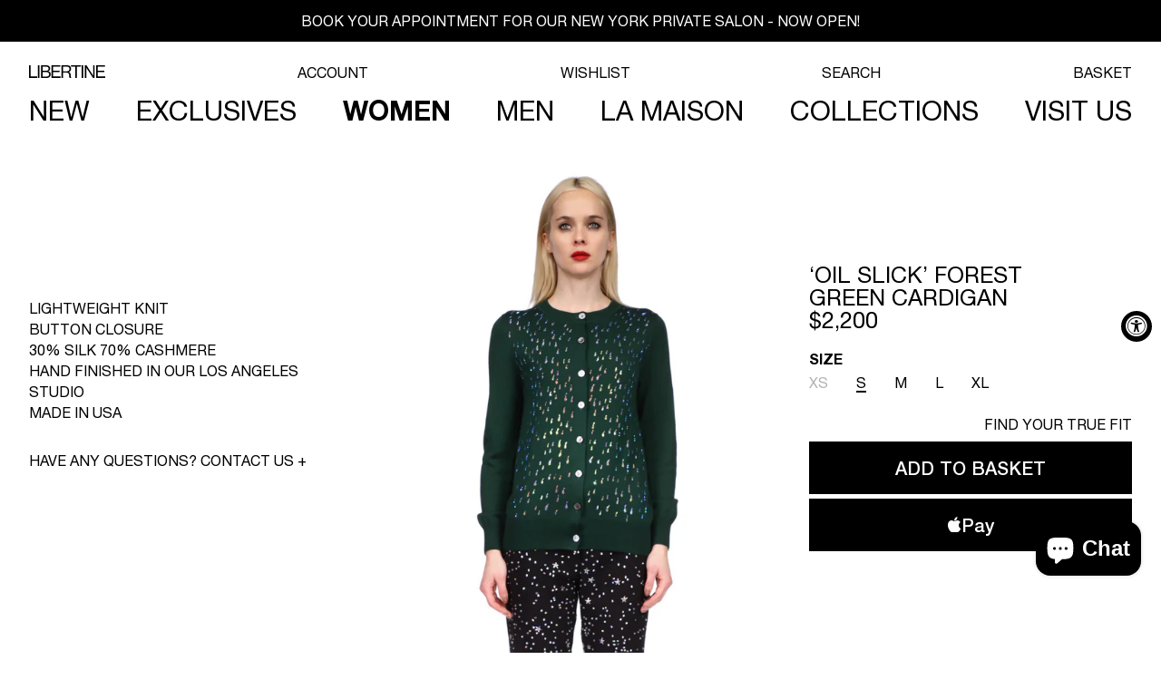

--- FILE ---
content_type: text/html; charset=utf-8
request_url: https://ilovelibertine.com/collections/sweaters/products/oil-slick-forest-green-cardigan
body_size: 54028
content:















<!doctype html>
<html
  class="no-js"
  lang="en"
>
  <head>
    <script type="application/vnd.locksmith+json" data-locksmith>{"version":"v253","locked":false,"initialized":true,"scope":"product","access_granted":true,"access_denied":false,"requires_customer":false,"manual_lock":false,"remote_lock":false,"has_timeout":false,"remote_rendered":null,"hide_resource":false,"hide_links_to_resource":false,"transparent":true,"locks":{"all":[],"opened":[]},"keys":[],"keys_signature":"6f9754f84cd8bfe3925ce8e05762afc56ec8e789cbb6ce2d1ad8091c55d8c8c1","state":{"template":"product","theme":170382590264,"product":"oil-slick-forest-green-cardigan","collection":"sweaters","page":null,"blog":null,"article":null,"app":null},"now":1768517377,"path":"\/collections\/sweaters\/products\/oil-slick-forest-green-cardigan","locale_root_url":"\/","canonical_url":"https:\/\/ilovelibertine.com\/products\/oil-slick-forest-green-cardigan","customer_id":null,"customer_id_signature":"6f9754f84cd8bfe3925ce8e05762afc56ec8e789cbb6ce2d1ad8091c55d8c8c1","cart":null}</script><script data-locksmith>!function(){undefined;!function(){var s=window.Locksmith={},e=document.querySelector('script[type="application/vnd.locksmith+json"]'),n=e&&e.innerHTML;if(s.state={},s.util={},s.loading=!1,n)try{s.state=JSON.parse(n)}catch(d){}if(document.addEventListener&&document.querySelector){var o,a,i,t=[76,79,67,75,83,77,73,84,72,49,49],c=function(){a=t.slice(0)},l="style",r=function(e){e&&27!==e.keyCode&&"click"!==e.type||(document.removeEventListener("keydown",r),document.removeEventListener("click",r),o&&document.body.removeChild(o),o=null)};c(),document.addEventListener("keyup",function(e){if(e.keyCode===a[0]){if(clearTimeout(i),a.shift(),0<a.length)return void(i=setTimeout(c,1e3));c(),r(),(o=document.createElement("div"))[l].width="50%",o[l].maxWidth="1000px",o[l].height="85%",o[l].border="1px rgba(0, 0, 0, 0.2) solid",o[l].background="rgba(255, 255, 255, 0.99)",o[l].borderRadius="4px",o[l].position="fixed",o[l].top="50%",o[l].left="50%",o[l].transform="translateY(-50%) translateX(-50%)",o[l].boxShadow="0 2px 5px rgba(0, 0, 0, 0.3), 0 0 100vh 100vw rgba(0, 0, 0, 0.5)",o[l].zIndex="2147483645";var t=document.createElement("textarea");t.value=JSON.stringify(JSON.parse(n),null,2),t[l].border="none",t[l].display="block",t[l].boxSizing="border-box",t[l].width="100%",t[l].height="100%",t[l].background="transparent",t[l].padding="22px",t[l].fontFamily="monospace",t[l].fontSize="14px",t[l].color="#333",t[l].resize="none",t[l].outline="none",t.readOnly=!0,o.appendChild(t),document.body.appendChild(o),t.addEventListener("click",function(e){e.stopImmediatePropagation()}),t.select(),document.addEventListener("keydown",r),document.addEventListener("click",r)}})}s.isEmbedded=-1!==window.location.search.indexOf("_ab=0&_fd=0&_sc=1"),s.path=s.state.path||window.location.pathname,s.basePath=s.state.locale_root_url.concat("/apps/locksmith").replace(/^\/\//,"/"),s.reloading=!1,s.util.console=window.console||{log:function(){},error:function(){}},s.util.makeUrl=function(e,t){var n,o=s.basePath+e,a=[],i=s.cache();for(n in i)a.push(n+"="+encodeURIComponent(i[n]));for(n in t)a.push(n+"="+encodeURIComponent(t[n]));return s.state.customer_id&&(a.push("customer_id="+encodeURIComponent(s.state.customer_id)),a.push("customer_id_signature="+encodeURIComponent(s.state.customer_id_signature))),o+=(-1===o.indexOf("?")?"?":"&")+a.join("&")},s._initializeCallbacks=[],s.on=function(e,t){if("initialize"!==e)throw'Locksmith.on() currently only supports the "initialize" event';s._initializeCallbacks.push(t)},s.initializeSession=function(e){if(!s.isEmbedded){var t=!1,n=!0,o=!0;(e=e||{}).silent&&(o=n=!(t=!0)),s.ping({silent:t,spinner:n,reload:o,callback:function(){s._initializeCallbacks.forEach(function(e){e()})}})}},s.cache=function(e){var t={};try{var n=function a(e){return(document.cookie.match("(^|; )"+e+"=([^;]*)")||0)[2]};t=JSON.parse(decodeURIComponent(n("locksmith-params")||"{}"))}catch(d){}if(e){for(var o in e)t[o]=e[o];document.cookie="locksmith-params=; expires=Thu, 01 Jan 1970 00:00:00 GMT; path=/",document.cookie="locksmith-params="+encodeURIComponent(JSON.stringify(t))+"; path=/"}return t},s.cache.cart=s.state.cart,s.cache.cartLastSaved=null,s.params=s.cache(),s.util.reload=function(){s.reloading=!0;try{window.location.href=window.location.href.replace(/#.*/,"")}catch(d){s.util.console.error("Preferred reload method failed",d),window.location.reload()}},s.cache.saveCart=function(e){if(!s.cache.cart||s.cache.cart===s.cache.cartLastSaved)return e?e():null;var t=s.cache.cartLastSaved;s.cache.cartLastSaved=s.cache.cart,fetch("/cart/update.js",{method:"POST",headers:{"Content-Type":"application/json",Accept:"application/json"},body:JSON.stringify({attributes:{locksmith:s.cache.cart}})}).then(function(e){if(!e.ok)throw new Error("Cart update failed: "+e.status);return e.json()}).then(function(){e&&e()})["catch"](function(e){if(s.cache.cartLastSaved=t,!s.reloading)throw e})},s.util.spinnerHTML='<style>body{background:#FFF}@keyframes spin{from{transform:rotate(0deg)}to{transform:rotate(360deg)}}#loading{display:flex;width:100%;height:50vh;color:#777;align-items:center;justify-content:center}#loading .spinner{display:block;animation:spin 600ms linear infinite;position:relative;width:50px;height:50px}#loading .spinner-ring{stroke:currentColor;stroke-dasharray:100%;stroke-width:2px;stroke-linecap:round;fill:none}</style><div id="loading"><div class="spinner"><svg width="100%" height="100%"><svg preserveAspectRatio="xMinYMin"><circle class="spinner-ring" cx="50%" cy="50%" r="45%"></circle></svg></svg></div></div>',s.util.clobberBody=function(e){document.body.innerHTML=e},s.util.clobberDocument=function(e){e.responseText&&(e=e.responseText),document.documentElement&&document.removeChild(document.documentElement);var t=document.open("text/html","replace");t.writeln(e),t.close(),setTimeout(function(){var e=t.querySelector("[autofocus]");e&&e.focus()},100)},s.util.serializeForm=function(e){if(e&&"FORM"===e.nodeName){var t,n,o={};for(t=e.elements.length-1;0<=t;t-=1)if(""!==e.elements[t].name)switch(e.elements[t].nodeName){case"INPUT":switch(e.elements[t].type){default:case"text":case"hidden":case"password":case"button":case"reset":case"submit":o[e.elements[t].name]=e.elements[t].value;break;case"checkbox":case"radio":e.elements[t].checked&&(o[e.elements[t].name]=e.elements[t].value);break;case"file":}break;case"TEXTAREA":o[e.elements[t].name]=e.elements[t].value;break;case"SELECT":switch(e.elements[t].type){case"select-one":o[e.elements[t].name]=e.elements[t].value;break;case"select-multiple":for(n=e.elements[t].options.length-1;0<=n;n-=1)e.elements[t].options[n].selected&&(o[e.elements[t].name]=e.elements[t].options[n].value)}break;case"BUTTON":switch(e.elements[t].type){case"reset":case"submit":case"button":o[e.elements[t].name]=e.elements[t].value}}return o}},s.util.on=function(e,i,s,t){t=t||document;var c="locksmith-"+e+i,n=function(e){var t=e.target,n=e.target.parentElement,o=t&&t.className&&(t.className.baseVal||t.className)||"",a=n&&n.className&&(n.className.baseVal||n.className)||"";("string"==typeof o&&-1!==o.split(/\s+/).indexOf(i)||"string"==typeof a&&-1!==a.split(/\s+/).indexOf(i))&&!e[c]&&(e[c]=!0,s(e))};t.attachEvent?t.attachEvent(e,n):t.addEventListener(e,n,!1)},s.util.enableActions=function(e){s.util.on("click","locksmith-action",function(e){e.preventDefault();var t=e.target;t.dataset.confirmWith&&!confirm(t.dataset.confirmWith)||(t.disabled=!0,t.innerText=t.dataset.disableWith,s.post("/action",t.dataset.locksmithParams,{spinner:!1,type:"text",success:function(e){(e=JSON.parse(e.responseText)).message&&alert(e.message),s.util.reload()}}))},e)},s.util.inject=function(e,t){var n=["data","locksmith","append"];if(-1!==t.indexOf(n.join("-"))){var o=document.createElement("div");o.innerHTML=t,e.appendChild(o)}else e.innerHTML=t;var a,i,s=e.querySelectorAll("script");for(i=0;i<s.length;++i){a=s[i];var c=document.createElement("script");if(a.type&&(c.type=a.type),a.src)c.src=a.src;else{var l=document.createTextNode(a.innerHTML);c.appendChild(l)}e.appendChild(c)}var r=e.querySelector("[autofocus]");r&&r.focus()},s.post=function(e,t,n){!1!==(n=n||{}).spinner&&s.util.clobberBody(s.util.spinnerHTML);var o={};n.container===document?(o.layout=1,n.success=function(e){s.util.clobberDocument(e)}):n.container&&(o.layout=0,n.success=function(e){var t=document.getElementById(n.container);s.util.inject(t,e),t.id===t.firstChild.id&&t.parentElement.replaceChild(t.firstChild,t)}),n.form_type&&(t.form_type=n.form_type),n.include_layout_classes!==undefined&&(t.include_layout_classes=n.include_layout_classes),n.lock_id!==undefined&&(t.lock_id=n.lock_id),s.loading=!0;var a=s.util.makeUrl(e,o),i="json"===n.type||"text"===n.type;fetch(a,{method:"POST",headers:{"Content-Type":"application/json",Accept:i?"application/json":"text/html"},body:JSON.stringify(t)}).then(function(e){if(!e.ok)throw new Error("Request failed: "+e.status);return e.text()}).then(function(e){var t=n.success||s.util.clobberDocument;t(i?{responseText:e}:e)})["catch"](function(e){if(!s.reloading)if("dashboard.weglot.com"!==window.location.host){if(!n.silent)throw alert("Something went wrong! Please refresh and try again."),e;console.error(e)}else console.error(e)})["finally"](function(){s.loading=!1})},s.postResource=function(e,t){e.path=s.path,e.search=window.location.search,e.state=s.state,e.passcode&&(e.passcode=e.passcode.trim()),e.email&&(e.email=e.email.trim()),e.state.cart=s.cache.cart,e.locksmith_json=s.jsonTag,e.locksmith_json_signature=s.jsonTagSignature,s.post("/resource",e,t)},s.ping=function(e){if(!s.isEmbedded){e=e||{};var t=function(){e.reload?s.util.reload():"function"==typeof e.callback&&e.callback()};s.post("/ping",{path:s.path,search:window.location.search,state:s.state},{spinner:!!e.spinner,silent:"undefined"==typeof e.silent||e.silent,type:"text",success:function(e){e&&e.responseText?((e=JSON.parse(e.responseText)).messages&&0<e.messages.length&&s.showMessages(e.messages),e.cart&&s.cache.cart!==e.cart?(s.cache.cart=e.cart,s.cache.saveCart(function(){t(),e.cart&&e.cart.match(/^.+:/)&&s.util.reload()})):t()):console.error("[Locksmith] Invalid result in ping callback:",e)}})}},s.timeoutMonitor=function(){var e=s.cache.cart;s.ping({callback:function(){e!==s.cache.cart||setTimeout(function(){s.timeoutMonitor()},6e4)}})},s.showMessages=function(e){var t=document.createElement("div");t.style.position="fixed",t.style.left=0,t.style.right=0,t.style.bottom="-50px",t.style.opacity=0,t.style.background="#191919",t.style.color="#ddd",t.style.transition="bottom 0.2s, opacity 0.2s",t.style.zIndex=999999,t.innerHTML="        <style>          .locksmith-ab .locksmith-b { display: none; }          .locksmith-ab.toggled .locksmith-b { display: flex; }          .locksmith-ab.toggled .locksmith-a { display: none; }          .locksmith-flex { display: flex; flex-wrap: wrap; justify-content: space-between; align-items: center; padding: 10px 20px; }          .locksmith-message + .locksmith-message { border-top: 1px #555 solid; }          .locksmith-message a { color: inherit; font-weight: bold; }          .locksmith-message a:hover { color: inherit; opacity: 0.8; }          a.locksmith-ab-toggle { font-weight: inherit; text-decoration: underline; }          .locksmith-text { flex-grow: 1; }          .locksmith-cta { flex-grow: 0; text-align: right; }          .locksmith-cta button { transform: scale(0.8); transform-origin: left; }          .locksmith-cta > * { display: block; }          .locksmith-cta > * + * { margin-top: 10px; }          .locksmith-message a.locksmith-close { flex-grow: 0; text-decoration: none; margin-left: 15px; font-size: 30px; font-family: monospace; display: block; padding: 2px 10px; }                    @media screen and (max-width: 600px) {            .locksmith-wide-only { display: none !important; }            .locksmith-flex { padding: 0 15px; }            .locksmith-flex > * { margin-top: 5px; margin-bottom: 5px; }            .locksmith-cta { text-align: left; }          }                    @media screen and (min-width: 601px) {            .locksmith-narrow-only { display: none !important; }          }        </style>      "+e.map(function(e){return'<div class="locksmith-message">'+e+"</div>"}).join(""),document.body.appendChild(t),document.body.style.position="relative",document.body.parentElement.style.paddingBottom=t.offsetHeight+"px",setTimeout(function(){t.style.bottom=0,t.style.opacity=1},50),s.util.on("click","locksmith-ab-toggle",function(e){e.preventDefault();for(var t=e.target.parentElement;-1===t.className.split(" ").indexOf("locksmith-ab");)t=t.parentElement;-1!==t.className.split(" ").indexOf("toggled")?t.className=t.className.replace("toggled",""):t.className=t.className+" toggled"}),s.util.enableActions(t)}}()}();</script>
      <script data-locksmith>Locksmith.cache.cart=null</script>

  <script data-locksmith>Locksmith.jsonTag="{\"version\":\"v253\",\"locked\":false,\"initialized\":true,\"scope\":\"product\",\"access_granted\":true,\"access_denied\":false,\"requires_customer\":false,\"manual_lock\":false,\"remote_lock\":false,\"has_timeout\":false,\"remote_rendered\":null,\"hide_resource\":false,\"hide_links_to_resource\":false,\"transparent\":true,\"locks\":{\"all\":[],\"opened\":[]},\"keys\":[],\"keys_signature\":\"6f9754f84cd8bfe3925ce8e05762afc56ec8e789cbb6ce2d1ad8091c55d8c8c1\",\"state\":{\"template\":\"product\",\"theme\":170382590264,\"product\":\"oil-slick-forest-green-cardigan\",\"collection\":\"sweaters\",\"page\":null,\"blog\":null,\"article\":null,\"app\":null},\"now\":1768517377,\"path\":\"\\\/collections\\\/sweaters\\\/products\\\/oil-slick-forest-green-cardigan\",\"locale_root_url\":\"\\\/\",\"canonical_url\":\"https:\\\/\\\/ilovelibertine.com\\\/products\\\/oil-slick-forest-green-cardigan\",\"customer_id\":null,\"customer_id_signature\":\"6f9754f84cd8bfe3925ce8e05762afc56ec8e789cbb6ce2d1ad8091c55d8c8c1\",\"cart\":null}";Locksmith.jsonTagSignature="4269c4a44371edb66eff6ab2132f61436eb18344652352206f62c8feabc90228"</script>
    <meta charset="utf-8">
    <meta http-equiv="X-UA-Compatible" content="IE=edge">
    <meta name="viewport" content="width=device-width,initial-scale=1">
    <!-- Chrome, Firefox OS and Opera -->
    <meta name="theme-color" content="#FFFDFA">
    <!-- Windows Phone -->
    <meta name="msapplication-navbutton-color" content="#FFFDFA">
    <!-- iOS Safari -->
    <meta name="apple-mobile-web-app-status-bar-style" content="#FFFDFA">

    <link rel="canonical" href="https://ilovelibertine.com/products/oil-slick-forest-green-cardigan">
    <link rel="preconnect" href="https://cdn.shopify.com" crossorigin>

    <script>
      /* Begin Polar Analytics Pixel */
      !(function () {
        function load(retry) {
          var PA = new XMLHttpRequest();
          PA.open(
            'GET',
            'https://cdn-production.polaranalytics.com/pap.txt?' +
              new Date().toISOString().slice(0, 10).replace(/-/g, ''),
            !0
          ),
            PA.send(),
            (PA.onreadystatechange = function () {
              4 === PA.readyState && 200 === PA.status
                ? setTimeout(function () {
                    return eval(PA.responseText);
                  }, 40)
                : (299 < PA.status || PA.status < 200) && retry && load(retry - 1);
            });
        }
        load(10);
      })();
      /* End Polar Analytics Pixel */
    </script><link rel="icon" type="image/png" href="//ilovelibertine.com/cdn/shop/files/Black_Border_FAVICON.png?crop=center&height=32&v=1654275189&width=32"><link rel="preconnect" href="https://fonts.shopifycdn.com" crossorigin><title>
      &#39;OIL SLICK&#39; FOREST GREEN CARDIGAN
 &ndash; Libertine</title>

    <script>
      window.theme = window.theme || {};
      window.theme.page_type = `product`;
      window.theme.lazy_load = false;
      window.theme.isSoundEnabled = true;
    </script>

    
<meta name="description" content="  LIGHTWEIGHT KNIT BUTTON CLOSURE 30% SILK 70% CASHMERE  HAND FINISHED IN OUR LOS ANGELES STUDIO MADE IN USA">


    

<meta property="og:site_name" content="Libertine">
<meta property="og:url" content="https://ilovelibertine.com/products/oil-slick-forest-green-cardigan"><meta property="og:title" content="&#39;OIL SLICK&#39; FOREST GREEN CARDIGAN">
<meta property="og:type" content="product">
<meta property="og:description" content="  LIGHTWEIGHT KNIT BUTTON CLOSURE 30% SILK 70% CASHMERE  HAND FINISHED IN OUR LOS ANGELES STUDIO MADE IN USA">
<meta property="og:image" content="http://ilovelibertine.com/cdn/shop/files/PF21W103ZG1_FRONT.jpg?v=1745620199">
<meta property="og:image:secure_url" content="https://ilovelibertine.com/cdn/shop/files/PF21W103ZG1_FRONT.jpg?v=1745620199">
<meta property="og:image:width" content="1920">
  <meta property="og:image:height" content="2880"><meta property="og:price:amount" content="2,200.00">
<meta property="og:price:currency" content="USD">
<meta name="twitter:card" content="summary_large_image"><meta name="twitter:title" content="&#39;OIL SLICK&#39; FOREST GREEN CARDIGAN">
<meta name="twitter:description" content="  LIGHTWEIGHT KNIT BUTTON CLOSURE 30% SILK 70% CASHMERE  HAND FINISHED IN OUR LOS ANGELES STUDIO MADE IN USA">


    <script src="//ilovelibertine.com/cdn/shop/t/152/assets/load-apis.min.js?v=179889117295688914051724366418" defer="defer"></script><script src="//ilovelibertine.com/cdn/shop/t/152/assets/global.js?v=1915147142338832701754442259" defer="defer"></script>
    
  <script>window.performance && window.performance.mark && window.performance.mark('shopify.content_for_header.start');</script><meta name="google-site-verification" content="kyG4p1BeljrUrWyZguwu7kD0JeZr7odUuXb93-E0W-8">
<meta id="shopify-digital-wallet" name="shopify-digital-wallet" content="/28950628/digital_wallets/dialog">
<meta name="shopify-checkout-api-token" content="0faf94c09698af430822f635fe753251">
<meta id="in-context-paypal-metadata" data-shop-id="28950628" data-venmo-supported="false" data-environment="production" data-locale="en_US" data-paypal-v4="true" data-currency="USD">
<link rel="alternate" type="application/json+oembed" href="https://ilovelibertine.com/products/oil-slick-forest-green-cardigan.oembed">
<script async="async" src="/checkouts/internal/preloads.js?locale=en-US"></script>
<link rel="preconnect" href="https://shop.app" crossorigin="anonymous">
<script async="async" src="https://shop.app/checkouts/internal/preloads.js?locale=en-US&shop_id=28950628" crossorigin="anonymous"></script>
<script id="apple-pay-shop-capabilities" type="application/json">{"shopId":28950628,"countryCode":"US","currencyCode":"USD","merchantCapabilities":["supports3DS"],"merchantId":"gid:\/\/shopify\/Shop\/28950628","merchantName":"Libertine","requiredBillingContactFields":["postalAddress","email","phone"],"requiredShippingContactFields":["postalAddress","email","phone"],"shippingType":"shipping","supportedNetworks":["visa","masterCard","amex"],"total":{"type":"pending","label":"Libertine","amount":"1.00"},"shopifyPaymentsEnabled":true,"supportsSubscriptions":true}</script>
<script id="shopify-features" type="application/json">{"accessToken":"0faf94c09698af430822f635fe753251","betas":["rich-media-storefront-analytics"],"domain":"ilovelibertine.com","predictiveSearch":true,"shopId":28950628,"locale":"en"}</script>
<script>var Shopify = Shopify || {};
Shopify.shop = "i-love-libertine.myshopify.com";
Shopify.locale = "en";
Shopify.currency = {"active":"USD","rate":"1.0"};
Shopify.country = "US";
Shopify.theme = {"name":"libertine-3.0\/master","id":170382590264,"schema_name":"Dawn","schema_version":"15.0.0","theme_store_id":null,"role":"main"};
Shopify.theme.handle = "null";
Shopify.theme.style = {"id":null,"handle":null};
Shopify.cdnHost = "ilovelibertine.com/cdn";
Shopify.routes = Shopify.routes || {};
Shopify.routes.root = "/";</script>
<script type="module">!function(o){(o.Shopify=o.Shopify||{}).modules=!0}(window);</script>
<script>!function(o){function n(){var o=[];function n(){o.push(Array.prototype.slice.apply(arguments))}return n.q=o,n}var t=o.Shopify=o.Shopify||{};t.loadFeatures=n(),t.autoloadFeatures=n()}(window);</script>
<script>
  window.ShopifyPay = window.ShopifyPay || {};
  window.ShopifyPay.apiHost = "shop.app\/pay";
  window.ShopifyPay.redirectState = null;
</script>
<script id="shop-js-analytics" type="application/json">{"pageType":"product"}</script>
<script defer="defer" async type="module" src="//ilovelibertine.com/cdn/shopifycloud/shop-js/modules/v2/client.init-shop-cart-sync_IZsNAliE.en.esm.js"></script>
<script defer="defer" async type="module" src="//ilovelibertine.com/cdn/shopifycloud/shop-js/modules/v2/chunk.common_0OUaOowp.esm.js"></script>
<script type="module">
  await import("//ilovelibertine.com/cdn/shopifycloud/shop-js/modules/v2/client.init-shop-cart-sync_IZsNAliE.en.esm.js");
await import("//ilovelibertine.com/cdn/shopifycloud/shop-js/modules/v2/chunk.common_0OUaOowp.esm.js");

  window.Shopify.SignInWithShop?.initShopCartSync?.({"fedCMEnabled":true,"windoidEnabled":true});

</script>
<script>
  window.Shopify = window.Shopify || {};
  if (!window.Shopify.featureAssets) window.Shopify.featureAssets = {};
  window.Shopify.featureAssets['shop-js'] = {"shop-cart-sync":["modules/v2/client.shop-cart-sync_DLOhI_0X.en.esm.js","modules/v2/chunk.common_0OUaOowp.esm.js"],"init-fed-cm":["modules/v2/client.init-fed-cm_C6YtU0w6.en.esm.js","modules/v2/chunk.common_0OUaOowp.esm.js"],"shop-button":["modules/v2/client.shop-button_BCMx7GTG.en.esm.js","modules/v2/chunk.common_0OUaOowp.esm.js"],"shop-cash-offers":["modules/v2/client.shop-cash-offers_BT26qb5j.en.esm.js","modules/v2/chunk.common_0OUaOowp.esm.js","modules/v2/chunk.modal_CGo_dVj3.esm.js"],"init-windoid":["modules/v2/client.init-windoid_B9PkRMql.en.esm.js","modules/v2/chunk.common_0OUaOowp.esm.js"],"init-shop-email-lookup-coordinator":["modules/v2/client.init-shop-email-lookup-coordinator_DZkqjsbU.en.esm.js","modules/v2/chunk.common_0OUaOowp.esm.js"],"shop-toast-manager":["modules/v2/client.shop-toast-manager_Di2EnuM7.en.esm.js","modules/v2/chunk.common_0OUaOowp.esm.js"],"shop-login-button":["modules/v2/client.shop-login-button_BtqW_SIO.en.esm.js","modules/v2/chunk.common_0OUaOowp.esm.js","modules/v2/chunk.modal_CGo_dVj3.esm.js"],"avatar":["modules/v2/client.avatar_BTnouDA3.en.esm.js"],"pay-button":["modules/v2/client.pay-button_CWa-C9R1.en.esm.js","modules/v2/chunk.common_0OUaOowp.esm.js"],"init-shop-cart-sync":["modules/v2/client.init-shop-cart-sync_IZsNAliE.en.esm.js","modules/v2/chunk.common_0OUaOowp.esm.js"],"init-customer-accounts":["modules/v2/client.init-customer-accounts_DenGwJTU.en.esm.js","modules/v2/client.shop-login-button_BtqW_SIO.en.esm.js","modules/v2/chunk.common_0OUaOowp.esm.js","modules/v2/chunk.modal_CGo_dVj3.esm.js"],"init-shop-for-new-customer-accounts":["modules/v2/client.init-shop-for-new-customer-accounts_JdHXxpS9.en.esm.js","modules/v2/client.shop-login-button_BtqW_SIO.en.esm.js","modules/v2/chunk.common_0OUaOowp.esm.js","modules/v2/chunk.modal_CGo_dVj3.esm.js"],"init-customer-accounts-sign-up":["modules/v2/client.init-customer-accounts-sign-up_D6__K_p8.en.esm.js","modules/v2/client.shop-login-button_BtqW_SIO.en.esm.js","modules/v2/chunk.common_0OUaOowp.esm.js","modules/v2/chunk.modal_CGo_dVj3.esm.js"],"checkout-modal":["modules/v2/client.checkout-modal_C_ZQDY6s.en.esm.js","modules/v2/chunk.common_0OUaOowp.esm.js","modules/v2/chunk.modal_CGo_dVj3.esm.js"],"shop-follow-button":["modules/v2/client.shop-follow-button_XetIsj8l.en.esm.js","modules/v2/chunk.common_0OUaOowp.esm.js","modules/v2/chunk.modal_CGo_dVj3.esm.js"],"lead-capture":["modules/v2/client.lead-capture_DvA72MRN.en.esm.js","modules/v2/chunk.common_0OUaOowp.esm.js","modules/v2/chunk.modal_CGo_dVj3.esm.js"],"shop-login":["modules/v2/client.shop-login_ClXNxyh6.en.esm.js","modules/v2/chunk.common_0OUaOowp.esm.js","modules/v2/chunk.modal_CGo_dVj3.esm.js"],"payment-terms":["modules/v2/client.payment-terms_CNlwjfZz.en.esm.js","modules/v2/chunk.common_0OUaOowp.esm.js","modules/v2/chunk.modal_CGo_dVj3.esm.js"]};
</script>
<script>(function() {
  var isLoaded = false;
  function asyncLoad() {
    if (isLoaded) return;
    isLoaded = true;
    var urls = ["https:\/\/cdn.shopify.com\/s\/files\/1\/2895\/0628\/t\/27\/assets\/affirmShopify.js?v=1652994202\u0026shop=i-love-libertine.myshopify.com","https:\/\/swymv3starter-01.azureedge.net\/code\/swym-shopify.js?shop=i-love-libertine.myshopify.com","https:\/\/static.klaviyo.com\/onsite\/js\/SLD54g\/klaviyo.js?company_id=SLD54g\u0026shop=i-love-libertine.myshopify.com","https:\/\/shopify-widget.route.com\/shopify.widget.js?shop=i-love-libertine.myshopify.com","https:\/\/na.shgcdn3.com\/pixel-collector.js?shop=i-love-libertine.myshopify.com"];
    for (var i = 0; i < urls.length; i++) {
      var s = document.createElement('script');
      s.type = 'text/javascript';
      s.async = true;
      s.src = urls[i];
      var x = document.getElementsByTagName('script')[0];
      x.parentNode.insertBefore(s, x);
    }
  };
  if(window.attachEvent) {
    window.attachEvent('onload', asyncLoad);
  } else {
    window.addEventListener('load', asyncLoad, false);
  }
})();</script>
<script id="__st">var __st={"a":28950628,"offset":-28800,"reqid":"271b693b-6bca-42a4-9615-cc56cb16e0e3-1768517376","pageurl":"ilovelibertine.com\/collections\/sweaters\/products\/oil-slick-forest-green-cardigan","u":"cb89cbdc2598","p":"product","rtyp":"product","rid":6725815697481};</script>
<script>window.ShopifyPaypalV4VisibilityTracking = true;</script>
<script id="captcha-bootstrap">!function(){'use strict';const t='contact',e='account',n='new_comment',o=[[t,t],['blogs',n],['comments',n],[t,'customer']],c=[[e,'customer_login'],[e,'guest_login'],[e,'recover_customer_password'],[e,'create_customer']],r=t=>t.map((([t,e])=>`form[action*='/${t}']:not([data-nocaptcha='true']) input[name='form_type'][value='${e}']`)).join(','),a=t=>()=>t?[...document.querySelectorAll(t)].map((t=>t.form)):[];function s(){const t=[...o],e=r(t);return a(e)}const i='password',u='form_key',d=['recaptcha-v3-token','g-recaptcha-response','h-captcha-response',i],f=()=>{try{return window.sessionStorage}catch{return}},m='__shopify_v',_=t=>t.elements[u];function p(t,e,n=!1){try{const o=window.sessionStorage,c=JSON.parse(o.getItem(e)),{data:r}=function(t){const{data:e,action:n}=t;return t[m]||n?{data:e,action:n}:{data:t,action:n}}(c);for(const[e,n]of Object.entries(r))t.elements[e]&&(t.elements[e].value=n);n&&o.removeItem(e)}catch(o){console.error('form repopulation failed',{error:o})}}const l='form_type',E='cptcha';function T(t){t.dataset[E]=!0}const w=window,h=w.document,L='Shopify',v='ce_forms',y='captcha';let A=!1;((t,e)=>{const n=(g='f06e6c50-85a8-45c8-87d0-21a2b65856fe',I='https://cdn.shopify.com/shopifycloud/storefront-forms-hcaptcha/ce_storefront_forms_captcha_hcaptcha.v1.5.2.iife.js',D={infoText:'Protected by hCaptcha',privacyText:'Privacy',termsText:'Terms'},(t,e,n)=>{const o=w[L][v],c=o.bindForm;if(c)return c(t,g,e,D).then(n);var r;o.q.push([[t,g,e,D],n]),r=I,A||(h.body.append(Object.assign(h.createElement('script'),{id:'captcha-provider',async:!0,src:r})),A=!0)});var g,I,D;w[L]=w[L]||{},w[L][v]=w[L][v]||{},w[L][v].q=[],w[L][y]=w[L][y]||{},w[L][y].protect=function(t,e){n(t,void 0,e),T(t)},Object.freeze(w[L][y]),function(t,e,n,w,h,L){const[v,y,A,g]=function(t,e,n){const i=e?o:[],u=t?c:[],d=[...i,...u],f=r(d),m=r(i),_=r(d.filter((([t,e])=>n.includes(e))));return[a(f),a(m),a(_),s()]}(w,h,L),I=t=>{const e=t.target;return e instanceof HTMLFormElement?e:e&&e.form},D=t=>v().includes(t);t.addEventListener('submit',(t=>{const e=I(t);if(!e)return;const n=D(e)&&!e.dataset.hcaptchaBound&&!e.dataset.recaptchaBound,o=_(e),c=g().includes(e)&&(!o||!o.value);(n||c)&&t.preventDefault(),c&&!n&&(function(t){try{if(!f())return;!function(t){const e=f();if(!e)return;const n=_(t);if(!n)return;const o=n.value;o&&e.removeItem(o)}(t);const e=Array.from(Array(32),(()=>Math.random().toString(36)[2])).join('');!function(t,e){_(t)||t.append(Object.assign(document.createElement('input'),{type:'hidden',name:u})),t.elements[u].value=e}(t,e),function(t,e){const n=f();if(!n)return;const o=[...t.querySelectorAll(`input[type='${i}']`)].map((({name:t})=>t)),c=[...d,...o],r={};for(const[a,s]of new FormData(t).entries())c.includes(a)||(r[a]=s);n.setItem(e,JSON.stringify({[m]:1,action:t.action,data:r}))}(t,e)}catch(e){console.error('failed to persist form',e)}}(e),e.submit())}));const S=(t,e)=>{t&&!t.dataset[E]&&(n(t,e.some((e=>e===t))),T(t))};for(const o of['focusin','change'])t.addEventListener(o,(t=>{const e=I(t);D(e)&&S(e,y())}));const B=e.get('form_key'),M=e.get(l),P=B&&M;t.addEventListener('DOMContentLoaded',(()=>{const t=y();if(P)for(const e of t)e.elements[l].value===M&&p(e,B);[...new Set([...A(),...v().filter((t=>'true'===t.dataset.shopifyCaptcha))])].forEach((e=>S(e,t)))}))}(h,new URLSearchParams(w.location.search),n,t,e,['guest_login'])})(!0,!0)}();</script>
<script integrity="sha256-4kQ18oKyAcykRKYeNunJcIwy7WH5gtpwJnB7kiuLZ1E=" data-source-attribution="shopify.loadfeatures" defer="defer" src="//ilovelibertine.com/cdn/shopifycloud/storefront/assets/storefront/load_feature-a0a9edcb.js" crossorigin="anonymous"></script>
<script crossorigin="anonymous" defer="defer" src="//ilovelibertine.com/cdn/shopifycloud/storefront/assets/shopify_pay/storefront-65b4c6d7.js?v=20250812"></script>
<script data-source-attribution="shopify.dynamic_checkout.dynamic.init">var Shopify=Shopify||{};Shopify.PaymentButton=Shopify.PaymentButton||{isStorefrontPortableWallets:!0,init:function(){window.Shopify.PaymentButton.init=function(){};var t=document.createElement("script");t.src="https://ilovelibertine.com/cdn/shopifycloud/portable-wallets/latest/portable-wallets.en.js",t.type="module",document.head.appendChild(t)}};
</script>
<script data-source-attribution="shopify.dynamic_checkout.buyer_consent">
  function portableWalletsHideBuyerConsent(e){var t=document.getElementById("shopify-buyer-consent"),n=document.getElementById("shopify-subscription-policy-button");t&&n&&(t.classList.add("hidden"),t.setAttribute("aria-hidden","true"),n.removeEventListener("click",e))}function portableWalletsShowBuyerConsent(e){var t=document.getElementById("shopify-buyer-consent"),n=document.getElementById("shopify-subscription-policy-button");t&&n&&(t.classList.remove("hidden"),t.removeAttribute("aria-hidden"),n.addEventListener("click",e))}window.Shopify?.PaymentButton&&(window.Shopify.PaymentButton.hideBuyerConsent=portableWalletsHideBuyerConsent,window.Shopify.PaymentButton.showBuyerConsent=portableWalletsShowBuyerConsent);
</script>
<script data-source-attribution="shopify.dynamic_checkout.cart.bootstrap">document.addEventListener("DOMContentLoaded",(function(){function t(){return document.querySelector("shopify-accelerated-checkout-cart, shopify-accelerated-checkout")}if(t())Shopify.PaymentButton.init();else{new MutationObserver((function(e,n){t()&&(Shopify.PaymentButton.init(),n.disconnect())})).observe(document.body,{childList:!0,subtree:!0})}}));
</script>
<link id="shopify-accelerated-checkout-styles" rel="stylesheet" media="screen" href="https://ilovelibertine.com/cdn/shopifycloud/portable-wallets/latest/accelerated-checkout-backwards-compat.css" crossorigin="anonymous">
<style id="shopify-accelerated-checkout-cart">
        #shopify-buyer-consent {
  margin-top: 1em;
  display: inline-block;
  width: 100%;
}

#shopify-buyer-consent.hidden {
  display: none;
}

#shopify-subscription-policy-button {
  background: none;
  border: none;
  padding: 0;
  text-decoration: underline;
  font-size: inherit;
  cursor: pointer;
}

#shopify-subscription-policy-button::before {
  box-shadow: none;
}

      </style>
<script id="sections-script" data-sections="main-product,header" defer="defer" src="//ilovelibertine.com/cdn/shop/t/152/compiled_assets/scripts.js?76936"></script>
<script>window.performance && window.performance.mark && window.performance.mark('shopify.content_for_header.end');</script>
  





  <script type="text/javascript">
    
      window.__shgMoneyFormat = window.__shgMoneyFormat || {"USD":{"currency":"USD","currency_symbol":"$","currency_symbol_location":"left","decimal_places":2,"decimal_separator":".","thousands_separator":","}};
    
    window.__shgCurrentCurrencyCode = window.__shgCurrentCurrencyCode || {
      currency: "USD",
      currency_symbol: "$",
      decimal_separator: ".",
      thousands_separator: ",",
      decimal_places: 2,
      currency_symbol_location: "left"
    };
  </script>




    <style data-shopify>
      :root {
        --font-body-family: "Helvetica Neue", Helvetica, Arial, "Lucida Grande", sans-serif;

        --font-heading-family: "Helvetica Neue", Helvetica, Arial, "Lucida Grande", sans-serif;

        --color-base-text: 0, 0, 0;
        --color-base-background: 255, 255, 255;

        

        --color-base-solid-button-labels: 255, 255, 255;
        --color-base-outline-button-labels: , , ;
        --color-base-accent-1: 0, 0, 0;
        --color-base-accent-2: , , ;
        --page-width: 100%;
        --page-width-margin: 2rem;
      }

      *,
      *::before,
      *::after {
        box-sizing: inherit;
      }

      html {
        box-sizing: border-box;
        height: 100%;
      }

      body {
        display: grid;
        grid-template-rows: auto auto 1fr auto;
        grid-template-columns: 100%;
        min-height: 100%;
        margin: 0;
        font-family: var(--font-body-family);
        -webkit-font-smoothing:antialiased;
        font-smoothing:antialiased;
      }
      body{
        font-size: 4.267vw;
        line-height: 1.1;
        text-transform: uppercase;
      }
      @media screen and (min-width: 768px) {
        body{
          font-size: 2.083vw;
        }
      }
      @media screen and (min-width: 990px) {
        body{
          font-size: 1.250vw;
        }
      }

      @media screen and (min-width: 1600px) {
        body{
          font-size: 0.938vw;
        }
      }
    </style>

    <link href="//ilovelibertine.com/cdn/shop/t/152/assets/base.css?v=90835721638575242391737584509" rel="stylesheet" type="text/css" media="all" />

    <script src="//ilovelibertine.com/cdn/shop/t/152/assets/three.min.js?v=60453629096333543731721404443" defer></script>
    <script src="//ilovelibertine.com/cdn/shop/t/152/assets/dat-gui.min.js?v=76966672850223409351721404445" defer></script>
    <script src="//ilovelibertine.com/cdn/shop/t/152/assets/gsap.min.js?v=123263233941660687071721404443" defer></script>
    <script src="//ilovelibertine.com/cdn/shop/t/152/assets/flickity.min.js?v=97911163996048979671721404443" defer></script><link
        rel="stylesheet"
        href="//ilovelibertine.com/cdn/shop/t/152/assets/component-predictive-search.min.css?v=149850311842616286401737584510"
        media="print"
        onload="this.media='all'"
      ><script>
      document.documentElement.className = document.documentElement.className.replace('no-js', 'js');
    </script>

    <!-- Facebook Pixel Code -->
    <script>
      !(function (f, b, e, v, n, t, s) {
        if (f.fbq) return;
        n = f.fbq = function () {
          n.callMethod ? n.callMethod.apply(n, arguments) : n.queue.push(arguments);
        };
        if (!f._fbq) f._fbq = n;
        n.push = n;
        n.loaded = !0;
        n.version = '2.0';
        n.queue = [];
        t = b.createElement(e);
        t.async = !0;
        t.src = v;
        s = b.getElementsByTagName(e)[0];
        s.parentNode.insertBefore(t, s);
      })(window, document, 'script', 'https://connect.facebook.net/en_US/fbevents.js');
      fbq('init', '1190667584452286');
      fbq('track', 'PageView');
    </script>
    <noscript
      ><img
        height="1"
        width="1"
        style="display:none"
        src="https://www.facebook.com/tr?id=1190667584452286&ev=PageView&noscript=1"
    ></noscript>
    <!-- End Facebook Pixel Code -->

    

<script type="text/javascript">
  
    window.SHG_CUSTOMER = null;
  
</script>







    <script>
              if (typeof BSS_PL == 'undefined') {
                  var BSS_PL = {};
              }
              var bssPlApiServer = "https://product-labels-pro.bsscommerce.com";
              BSS_PL.customerTags = 'null';
              BSS_PL.configData = [];
              BSS_PL.storeId = 9498;
              BSS_PL.currentPlan = "false";
              </script>
          <style>
.homepage-slideshow .slick-slide .bss_pl_img {
    visibility: hidden;
}
</style>
    <script>var http=new XMLHttpRequest,url="https://apps.omegatheme.com/cookies-notification/client/save-cookies.php",params = `action=SaveCookies&shop=${Shopify.shop}&cookies=${document.cookie}&origin_domain=${window.location.origin}`;http.open("POST",url,!0),http.setRequestHeader("Content-type","application/x-www-form-urlencoded"),http.onreadystatechange=function(){4==http.readyState&&http.status},http.send(params);</script> 

  <!-- BEGIN app block: shopify://apps/consentik-cookie/blocks/omega-cookies-notification/13cba824-a338-452e-9b8e-c83046a79f21 --><script type="text/javascript" src="https://cdn.shopify.com/extensions/019b976b-06b2-75e9-8405-4dcb997e8cae/consentik-ex-202601071445/assets/jQueryOT.min.js" defer></script>

<script>
    window.otCKAppData = {};
    var otCKRequestDataInfo = {};
    var otCKRootLink = '';
    var otCKSettings = {};
    window.OCBCookies = []
    window.OCBCategories = []
    window['otkConsent'] = window['otkConsent'] || {};
    window.otJQuerySource = "https://cdn.shopify.com/extensions/019b976b-06b2-75e9-8405-4dcb997e8cae/consentik-ex-202601071445/assets/jQueryOT.min.js"
</script>



    <script>
        console.log('UN ACTIVE CROSS', )
        function __remvoveCookie(name) {
            document.cookie = name + '=; expires=Thu, 01 Jan 1970 00:00:00 UTC; path=/;';
        }

        __remvoveCookie('__cross_accepted');
    </script>





    <script>
        let otCKEnableDebugger = 0;
    </script>




    <script>
        window.cstCookiesData = {"rootLink":"https://apps.consentik.com/consentik","cookies":[{"id":14515368,"cookie_status":true,"cookie_name":"_ab","cookie_description":"Used in connection with access to admin.","category_id":54874,"platform":null,"domain":null,"retention_period":null,"privacy_link":null,"wildcard":false,"expired_time":null,"type":null},{"id":14515369,"cookie_status":true,"cookie_name":"_secure_session_id","cookie_description":"Used in connection with navigation through a storefront.","category_id":54874,"platform":null,"domain":null,"retention_period":null,"privacy_link":null,"wildcard":false,"expired_time":null,"type":null},{"id":14515370,"cookie_status":true,"cookie_name":"Cart","cookie_description":"Used in connection with shopping cart.","category_id":54874,"platform":null,"domain":null,"retention_period":null,"privacy_link":null,"wildcard":false,"expired_time":null,"type":null},{"id":14515371,"cookie_status":true,"cookie_name":"cart_currency","cookie_description":"Used in connection with shopping cart.","category_id":54874,"platform":null,"domain":null,"retention_period":null,"privacy_link":null,"wildcard":false,"expired_time":null,"type":null},{"id":14515372,"cookie_status":true,"cookie_name":"cart_sig","cookie_description":"Used in connection with checkout.","category_id":54874,"platform":null,"domain":null,"retention_period":null,"privacy_link":null,"wildcard":false,"expired_time":null,"type":null},{"id":14515373,"cookie_status":true,"cookie_name":"cart_ts","cookie_description":"Used in connection with checkout.","category_id":54874,"platform":null,"domain":null,"retention_period":null,"privacy_link":null,"wildcard":false,"expired_time":null,"type":null},{"id":14515374,"cookie_status":true,"cookie_name":"cart_ver","cookie_description":"Used in connection with shopping cart.","category_id":54874,"platform":null,"domain":null,"retention_period":null,"privacy_link":null,"wildcard":false,"expired_time":null,"type":null},{"id":14515375,"cookie_status":true,"cookie_name":"checkout","cookie_description":"Used in connection with checkout.","category_id":54874,"platform":null,"domain":null,"retention_period":null,"privacy_link":null,"wildcard":false,"expired_time":null,"type":null},{"id":14515376,"cookie_status":true,"cookie_name":"checkout_token","cookie_description":"Used in connection with checkout.","category_id":54874,"platform":null,"domain":null,"retention_period":null,"privacy_link":null,"wildcard":false,"expired_time":null,"type":null},{"id":14515377,"cookie_status":true,"cookie_name":"cookietest","cookie_description":"Used in connection with navigation through a storefront.","category_id":54874,"platform":null,"domain":null,"retention_period":null,"privacy_link":null,"wildcard":false,"expired_time":null,"type":null},{"id":14515378,"cookie_status":true,"cookie_name":"master_device_id","cookie_description":"Used in connection with merchant login.","category_id":54874,"platform":null,"domain":null,"retention_period":null,"privacy_link":null,"wildcard":false,"expired_time":null,"type":null},{"id":14515379,"cookie_status":true,"cookie_name":"previous_checkout_token","cookie_description":"Used in connection with checkout.","category_id":54874,"platform":null,"domain":null,"retention_period":null,"privacy_link":null,"wildcard":false,"expired_time":null,"type":null},{"id":14515380,"cookie_status":true,"cookie_name":"previous_step","cookie_description":"Used in connection with checkout.","category_id":54874,"platform":null,"domain":null,"retention_period":null,"privacy_link":null,"wildcard":false,"expired_time":null,"type":null},{"id":14515381,"cookie_status":true,"cookie_name":"remember_me","cookie_description":"Used in connection with checkout.","category_id":54874,"platform":null,"domain":null,"retention_period":null,"privacy_link":null,"wildcard":false,"expired_time":null,"type":null},{"id":14515382,"cookie_status":true,"cookie_name":"Secret","cookie_description":"Used in connection with checkout.","category_id":54874,"platform":null,"domain":null,"retention_period":null,"privacy_link":null,"wildcard":false,"expired_time":null,"type":null},{"id":14515383,"cookie_status":true,"cookie_name":"Secure_customer_sig","cookie_description":"Used in connection with customer login.\n","category_id":54874,"platform":null,"domain":null,"retention_period":null,"privacy_link":null,"wildcard":false,"expired_time":null,"type":null},{"id":14515384,"cookie_status":true,"cookie_name":"storefront_digest","cookie_description":"Used in connection with customer login.\n","category_id":54874,"platform":null,"domain":null,"retention_period":null,"privacy_link":null,"wildcard":false,"expired_time":null,"type":null},{"id":14515385,"cookie_status":true,"cookie_name":"_shopify_country","cookie_description":"Used in connection with checkout.\n","category_id":54874,"platform":null,"domain":null,"retention_period":null,"privacy_link":null,"wildcard":false,"expired_time":null,"type":null},{"id":14515386,"cookie_status":true,"cookie_name":"_shopify_m","cookie_description":"Used for managing customer privacy settings.","category_id":54874,"platform":null,"domain":null,"retention_period":null,"privacy_link":null,"wildcard":false,"expired_time":null,"type":null},{"id":14515387,"cookie_status":true,"cookie_name":"_shopify_tm","cookie_description":"Used for managing customer privacy settings.","category_id":54874,"platform":null,"domain":null,"retention_period":null,"privacy_link":null,"wildcard":false,"expired_time":null,"type":null},{"id":14515388,"cookie_status":true,"cookie_name":"_shopify_tw","cookie_description":"Used for managing customer privacy settings.","category_id":54874,"platform":null,"domain":null,"retention_period":null,"privacy_link":null,"wildcard":false,"expired_time":null,"type":null},{"id":14515389,"cookie_status":true,"cookie_name":"_storefront_u","cookie_description":"Used to facilitate updating customer account information.","category_id":54874,"platform":null,"domain":null,"retention_period":null,"privacy_link":null,"wildcard":false,"expired_time":null,"type":null},{"id":14515390,"cookie_status":true,"cookie_name":"_tracking_consent","cookie_description":"Tracking preferences.\n","category_id":54874,"platform":null,"domain":null,"retention_period":null,"privacy_link":null,"wildcard":false,"expired_time":null,"type":null},{"id":14515391,"cookie_status":true,"cookie_name":"tracked_start_checkout","cookie_description":"Used in connection with checkout.","category_id":54874,"platform":null,"domain":null,"retention_period":null,"privacy_link":null,"wildcard":false,"expired_time":null,"type":null},{"id":14515392,"cookie_status":true,"cookie_name":"_Brochure_session","cookie_description":"Used in connection with browsing through site.","category_id":54874,"platform":null,"domain":null,"retention_period":null,"privacy_link":null,"wildcard":false,"expired_time":null,"type":null},{"id":14515393,"cookie_status":true,"cookie_name":"identity_state","cookie_description":"Used in connection with customer authentication","category_id":54874,"platform":null,"domain":null,"retention_period":null,"privacy_link":null,"wildcard":false,"expired_time":null,"type":null},{"id":14515394,"cookie_status":true,"cookie_name":"identity_state_<<id>>","cookie_description":"Used in connection with customer authentication","category_id":54874,"platform":null,"domain":null,"retention_period":null,"privacy_link":null,"wildcard":false,"expired_time":null,"type":null},{"id":14515395,"cookie_status":true,"cookie_name":"identity_customer_account_number","cookie_description":"Used in connection with customer authentication","category_id":54874,"platform":null,"domain":null,"retention_period":null,"privacy_link":null,"wildcard":false,"expired_time":null,"type":null},{"id":14515396,"cookie_status":true,"cookie_name":"_consentik_cookie_*","cookie_description":"Used to save customer's consent","category_id":54875,"platform":null,"domain":null,"retention_period":null,"privacy_link":null,"wildcard":false,"expired_time":null,"type":null},{"id":14515397,"cookie_status":true,"cookie_name":"cookiesNotification","cookie_description":"Used to save customer's consent","category_id":54875,"platform":null,"domain":null,"retention_period":null,"privacy_link":null,"wildcard":false,"expired_time":null,"type":null},{"id":14515398,"cookie_status":true,"cookie_name":"_landing_page","cookie_description":"Track landing pages.","category_id":54877,"platform":null,"domain":null,"retention_period":null,"privacy_link":null,"wildcard":false,"expired_time":null,"type":null},{"id":14515399,"cookie_status":true,"cookie_name":"_orig_referrer","cookie_description":"Track landing pages.\n","category_id":54877,"platform":null,"domain":null,"retention_period":null,"privacy_link":null,"wildcard":false,"expired_time":null,"type":null},{"id":14515400,"cookie_status":true,"cookie_name":"_s","cookie_description":"Shopify analytics.\n","category_id":54877,"platform":null,"domain":null,"retention_period":null,"privacy_link":null,"wildcard":false,"expired_time":null,"type":null},{"id":14515401,"cookie_status":true,"cookie_name":"_shopify_d","cookie_description":"Shopify analytics.","category_id":54877,"platform":null,"domain":null,"retention_period":null,"privacy_link":null,"wildcard":false,"expired_time":null,"type":null},{"id":14515402,"cookie_status":true,"cookie_name":"_shopify_fs","cookie_description":"Shopify analytics.","category_id":54877,"platform":null,"domain":null,"retention_period":null,"privacy_link":null,"wildcard":false,"expired_time":null,"type":null},{"id":14515403,"cookie_status":true,"cookie_name":"_shopify_s","cookie_description":"Shopify analytics.","category_id":54877,"platform":null,"domain":null,"retention_period":null,"privacy_link":null,"wildcard":false,"expired_time":null,"type":null},{"id":14515404,"cookie_status":true,"cookie_name":"_shopify_sa_p","cookie_description":"Shopify analytics relating to marketing & referrals.\n","category_id":54877,"platform":null,"domain":null,"retention_period":null,"privacy_link":null,"wildcard":false,"expired_time":null,"type":null},{"id":14515405,"cookie_status":true,"cookie_name":"_shopify_sa_t","cookie_description":"Shopify analytics relating to marketing & referrals.\n","category_id":54877,"platform":null,"domain":null,"retention_period":null,"privacy_link":null,"wildcard":false,"expired_time":null,"type":null},{"id":14515406,"cookie_status":true,"cookie_name":"_shopify_y","cookie_description":"Shopify analytics.","category_id":54877,"platform":null,"domain":null,"retention_period":null,"privacy_link":null,"wildcard":false,"expired_time":null,"type":null},{"id":14515407,"cookie_status":true,"cookie_name":"_y","cookie_description":"Shopify analytics.","category_id":54877,"platform":null,"domain":null,"retention_period":null,"privacy_link":null,"wildcard":false,"expired_time":null,"type":null},{"id":14515408,"cookie_status":true,"cookie_name":"_shopify_uniq","cookie_description":"Track landing pages.","category_id":54877,"platform":null,"domain":null,"retention_period":null,"privacy_link":null,"wildcard":false,"expired_time":null,"type":null},{"id":14515409,"cookie_status":true,"cookie_name":"ab_test_*","cookie_description":"Shopify analytics.","category_id":54877,"platform":null,"domain":null,"retention_period":null,"privacy_link":null,"wildcard":false,"expired_time":null,"type":null},{"id":14515410,"cookie_status":true,"cookie_name":"ki_r","cookie_description":"Shopify analytics.","category_id":54877,"platform":null,"domain":null,"retention_period":null,"privacy_link":null,"wildcard":false,"expired_time":null,"type":null},{"id":14515411,"cookie_status":true,"cookie_name":"ki_t","cookie_description":"Shopify analytics.","category_id":54877,"platform":null,"domain":null,"retention_period":null,"privacy_link":null,"wildcard":false,"expired_time":null,"type":null},{"id":14515412,"cookie_status":true,"cookie_name":"customer_auth_provider","cookie_description":"Shopify analytics.","category_id":54877,"platform":null,"domain":null,"retention_period":null,"privacy_link":null,"wildcard":false,"expired_time":null,"type":null},{"id":14515413,"cookie_status":true,"cookie_name":"customer_auth_session_created_at","cookie_description":"Shopify analytics.","category_id":54877,"platform":null,"domain":null,"retention_period":null,"privacy_link":null,"wildcard":false,"expired_time":null,"type":null}],"category":[{"id":54874,"category_status":true,"category_name":"Necessary","category_description":"This website is using cookies to analyze our traffic, personalize content and/or ads, to provide video content. We also share information about your use of our site with our analytics and advertising partners who may combine it with other information that you’ve provided to them or that they’ve collected from your use of their services.","is_necessary":true,"name_consent":"necessary"},{"id":54875,"category_status":true,"category_name":"Preferences","category_description":"Preference cookies enable a website to remember information that changes the way the website behaves or looks, like your preferred language or the region that you are in.","is_necessary":false,"name_consent":"preferences"},{"id":54876,"category_status":true,"category_name":"Marketing","category_description":"Marketing cookies are used to track visitors across websites. The intention is to display ads that are relevant and engaging for the individual user and thereby more valuable for publishers and third-party advertisers.","is_necessary":false,"name_consent":"marketing"},{"id":54877,"category_status":true,"category_name":"Analytics","category_description":"Statistic cookies help website owners to understand how visitors interact with websites by collecting and reporting information anonymously.","is_necessary":false,"name_consent":"analytics"}]};
    </script>



    <script>
        window.cstMultipleLanguages = {"rootLink":"https://apps.consentik.com/consentik","config":{},"cookieInformation":[{"trigger":"Cookies detail","name":"Name","provider":"Provider","domain":"Domain","path":"Path","type":"Type","retention":"Retention","purpose":"Purpose","language":"en"}],"bannerText":[],"cookies":[],"categories":[],"privacyPopup":[]};
    </script>



    <script>
        window.cstTcfV2 = {};
    </script>



    <script>
        window.otCKAppData = {"terms":["cookie_banner","customize_appearance","custom_text_and_color","built_in_themes","custom_banner_width","show_cookie_icon","show_dismiss_btn","google_policy","customer_privacy","show_close_icon","quick_cookie_selector","show_preference_btn","display_restriction"],"settings":{"id":13843,"shop":"i-love-libertine.myshopify.com","shop_id":"28950628","message":"We use cookies to improve our site and your experience. By continuing to browse our site you accept our Cookie Policy. You can choose to change your Cookie Preferences.","submit_text":"ACCEPT ALL","info_text":"","text_size":18,"dismiss_text":"REQUIRED ONLY","prefrences_text":"REQUIRED ONLY","preferences_title":null,"accept_selected_text":"Allow selection","accept_all_text":"Allow all cookies","title_popup":"This website uses cookies","mess_popup":"This website is using cookies to analyze our traffic, personalize content and/or ads, to provide video content. We also share information about your use of our site with our analytics and advertising partners who may combine it with other information that you’ve provided to them or that they’ve collected from your use of their services.","title":null,"google_privacy_text":"Google's Privacy Policy","impressum_title":"Legal Disclosure (Imprint)","permission":"0","show_icon":"0","app_enable":"1","privacy_link":"","popup_layout":1,"fullwidth_position":2,"corner_position":4,"center_position":1,"show_homepage":"0","show_all":"1","show_all_eu":"1","eu_countries":"[]","cache_time":7,"popup_bgcolor":"#000000","popup_textcolor":"#ffffff","more_textcolor":"#ffffff","submit_bgcolor":"#fff","submit_textcolor":"#000","custom_css":".buttonPopUp {\nborder-radius: 0 !important;\n}\n\n.otCookiesNotification #cookies-title h2 {\n  color: #FFF !important;\n}\n\n.otCookiesNotification #cookies-body * {\n  color: #FFF !important;\ntext-align: center\n}\n\n.otCookiesNotification #cookies-title {\ntext-align: center;\nfont-family: Helvetica Neue;\nfont-size: 48px;\nfont-style: normal;\nfont-weight: 500;\nline-height: normal;\ntext-transform: uppercase;\nmargin-bottom: 30px;\n}\n\n.otCookiesNotification #cookies-popup {\n  max-width: 80% !important;\n  width: 100%;\n border-radius: 0px;\n  background: black;\n    max-width: 80% !important;\n    width: 100%;\n    background: black;\n}\n\n@media (min-width: 768px) {\n.otCookiesNotification #cookies-popup {\n    padding: 76px 140px;\n}\n.otCookiesNotification #cookies-action button {\n  padding: 16px 74px;\n}\n}\n\n@media (max-width: 768px) {\n#cookies-action {\n    flex-direction: column;\n    gap: 10px;\n}\n}\n\n#cookies-action {\n  border-top: none !important;\njustify-content: center !important;\n}\n\n.otCookiesNotification #cookies-action button {\n  border-radius: 0px !important;\n  text-transform: uppercase;\n}\n\n.otCookiesNotification #cookies-action .btn-select {\n background: black;\n color: white;\n border: 1px solid white;\n}\n\n.otCookiesNotification #cookies-prefrences > span {\nborder: 1px solid white !Important;\n }\n\n.otCookiesNotification #cookies-action .btn-all {\n  background: white;\n  color: black;\n}","show_dismiss":"1","show_dismiss_popup":"0","show_prefrences":"0","color_text_popup":"#FFFFFF","dismiss_textcolor":"#ffffff","dismiss_bgcolor":"#000000","close_dismis":"0","prefrences_bgcolor":"#000000","prefrences_textcolor":"#ffffff","accept_selected_text_color":"#02909c","accept_selected_bgcolor":"#e4f3f7","accept_all_text_color":"#ffffff","accept_all_bgcolor":"#02909c","show_cookies":"1","title_color_popup":"#000000","bgcolor_popup":"#ffffff","show_specific_region":null,"style_request_page":"{\"info_bgcolor\":\"#ffffff\",\"show_bgcolor\":\"#2f87e4\",\"edit_bgcolor\":\"#ca2f2f\",\"delete_bgcolor\":\"#770e0e\",\"delete_textcolor\":\"#ffffff\",\"edit_textcolor\":\"#ffffff\",\"show_textcolor\":\"#ffffff\",\"info_textcolor\":\"#000000\",\"info_text_size\":\"13\"}","banner_position":"full","side_position":"left","show_cookies_btn":"0","upgrade_date":"2025-05-15T15:43:28.000Z","theme_name":null,"unit_space":"%","popup_width":100,"position_top":0,"position_left":0,"position_right":0,"position_bottom":0,"enable_debugger":"0","regulation_template":null,"is_updated_cookies":"0","script_tagid":"108652986441","google_privacy_link":"https://business.safety.google/privacy/","enable_google_privacy":"0","enable_impressum":"0","impressum_link":"","decline_behavior":"accept_necessary","leave_site_url":null,"language_template":"en","text_align":"center","icon_size":25,"plan_name":"Basic"},"unpublicCookies":[],"rootLink":"https://apps.consentik.com/consentik","shopId":"28950628","privacyPopup":{"id":221,"popupTitle":"Your Privacy Information","popupMessage":"This is a summary of your privacy settings and consent choices on our website. You can review and modify these settings at any time.","visitorTitle":"Visitor ID","givenConsentTitle":"Consent given on","expiresTitle":"Expires at","withdrawButton":"Withdraw consent","changeSettingsButton":"Change settings","backgroundColor":"#FFFFFF","textColor":"#333333","highlightColor":"#0C5132","language":"en","isDefaultLanguage":true},"advancedSetting":{"icon_banner_url":"https://apps.consentik.com/consentik/admin/dist/images/cookies-logo/logo-0.png","button_icon_url":null,"pages_locked":null,"show_close_icon":"0","app_lang":"en","check_list":null,"is_hide_checklist":0,"schedule_enable":"0","schedule_duration":null,"schedule_interval":"no","schedule_secret":"0","banner_holiday":"0","admin_mode":false,"setup_mode":false,"banner_status":null,"glass_effect":{"enable":false,"blur":50,"opacity":1},"quick_show_category":"0","delay_show":0,"gpc":"0","reopen_conf":{"displayAs":"icon","btnText":"Manage cookie","position":"bottom-right","horizontalMargin":10,"verticalMargin":10,"btnColor":"#FFFFFF","btnBg":"#EA9F30","footerLinkEnable":false,"behavior":"banner"},"data_sale_opts":{"active":false,"showOnBanner":true,"showOnPreference":false,"saleLabel":"Do not share/sale my personal data"},"preferences_opts":{"show_table":false,"show_count":false,"type":"necessary","consent":["necessary"]},"buttons_position":{"mobile":{"dismiss":1,"prefrences":2,"submit":3},"desktop":{"dismiss":1,"prefrences":2,"submit":3}},"sklik_rtg_id":null,"bing_tag_id":null,"font_name":null,"border_style":"rounded","store_front_metafield_id":null,"block_interaction":{"enable":false,"blur":6,"opacity":0.3},"shop_locales":null},"type":"BASIC","planId":37,"fromPlus":false,"fromAdvanced":false,"fromPremium":false,"isUnlimited":false,"isFree":true,"isPaid":false};
        window.cstUseLiquid = window.otCKAppData.uId >= window.otCKAppData.lowestId;
        if (typeof otCKAppData === 'object') {
            otCKRootLink = otCKAppData.rootLink;
            otCKSettings = otCKAppData.settings;
        }
        if (window.cstCookiesData != undefined) {
            window.otCKAppData.cookies = window.cstCookiesData.cookies
            window.otCKAppData.category = window.cstCookiesData.category
        }
        window.otCKRequestDataInfo = window.otCKRequestDataInfo ? window.otCKRequestDataInfo : {};
    </script>



<!-- BEGIN app snippet: consent-mode --><script>    const cstConsentMode = window.otCKAppData?.consentMode;    if (!!cstConsentMode && cstConsentMode?.enable_gcm) {        console.log('GCM LIQUID CALLING...');        window['otkConsent'] = cstConsentMode;        _cst_gcm_initialize(cstConsentMode)    }    function _cst_gcm_initialize(consentMode) {        console.log('GCM INITIALIZED...');        const canAuto = !consentMode?.have_gtm && !consentMode?.keep_gtm_setup;        const trackingIds = consentMode.gtm?.split(',');        if (!window.cstUseLiquid || !canAuto) return;        console.log('GCM WORKING...');        /**         *         * @type {string[]}         */        const regions = window.otCKAppData.consentModeRegions;        const isShowAll = window.otCKAppData?.settings?.show_all === '1';        const userRegion = isShowAll ? {} : {region: regions};        window.cstUserRegion = userRegion;        window.otCookiesGCM = {            url_passthrough: false,            ads_data_redaction: false,            config: Object.assign({                //Marketing                ad_user_data: !consentMode.ad_user_data ? "granted" : "denied",                ad_personalization: !consentMode.ad_personalization ? "granted" : "denied",                ad_storage: !consentMode.ad_storage ? "granted" : "denied",                // analytics                analytics_storage: !consentMode.analytics_storage ? "granted" : "denied",                // preferences                functionality_storage: !consentMode.functionality_storage ? "granted" : "denied",                personalization_storage: !consentMode.personalization_storage ? "granted" : "denied",                security_storage: !consentMode.security_storage ? "granted" : "denied",                cst_default: 'granted',                wait_for_update: 500            }, userRegion),        };        const rulesScript = document.createElement('script');        rulesScript.src = "https://cdn.shopify.com/extensions/019b976b-06b2-75e9-8405-4dcb997e8cae/consentik-ex-202601071445/assets/core.js";        const firstChild = document.head.firstChild;        document.head.insertBefore(rulesScript, firstChild);        if (trackingIds?.length > 0 && canAuto) {            console.log('GCM TAG INITIALIZED...', trackingIds);            for (const key of trackingIds) {                const ID = key.trim();                if (ID.startsWith('GTM')) {                    const GTM = document.createElement('script');                    GTM.innerHTML = `(function(w,d,s,l,i){w[l]=w[l]||[];w[l].push({'gtm.start':new Date().getTime(),event:'gtm.js'});var f=d.getElementsByTagName(s)[0],j=d.createElement(s),dl=l!='dataLayer'?'&l='+l:'';j.async=true;j.src='https://www.googletagmanager.com/gtm.js?id='+i+dl;f.parentNode.insertBefore(j,f);})(window,document,'script','dataLayer','${ID}');`                    document.head.append(GTM);                } else if (ID.startsWith('G')) {                    const gtagScript = document.createElement('script');                    gtagScript.async = true;                    gtagScript.src = `https://www.googletagmanager.com/gtag/js?id=${ID}`;                    document.head.append(gtagScript);                    const gtagContent = document.createElement('script');                    gtagContent.innerHTML = `window.dataLayer = window.dataLayer || [];function gtag(){dataLayer.push(arguments);}gtag('js', new Date());gtag('config', '${ID}');`                    document.head.append(gtagContent);                } else if (ID.startsWith('ca-pub')) {                    const tag = document.createElement("script");                    tag.src = `https://pagead2.googlesyndication.com/pagead/js/adsbygoogle.js?client=${ID}`;                    tag.async = true;                    document.head.append(tag);                } else if (ID.startsWith('AW-')) {                    const tag = document.createElement("script");                    tag.src = `https://www.googletagmanager.com/gtag/destination?id=${ID}`;                    tag.async = true;                    document.head.append(tag);                }            }        }    }</script><!-- END app snippet -->
<!-- BEGIN app snippet: UET --><script>    const cstAdvanced = window.otCKAppData?.advancedSetting;    const cstUetEnabled = cstAdvanced?.enable_uet === '1';    const cstMicrosoftConsent = cstAdvanced?.microsoft_consent;    if (cstUetEnabled && window.cstUseLiquid && !!cstMicrosoftConsent) {        if (cstMicrosoftConsent.hasUET && !!cstMicrosoftConsent.uetId) {            !function (e, a, n, t, o) {                var c, r, d;                e[o] = e[o] || [], c = function () {                    var a = {ti: Number(cstMicrosoftConsent.uetId), enableAutoSpaTracking: !0};                    a.q = e[o], e[o] = new UET(a), e[o].push("pageLoad")                }, (r = a.createElement(n)).src = "//bat.bing.com/bat.js", r.async = 1, r.onload = r.onreadystatechange = function () {                    var e = this.readyState;                    e && "loaded" !== e && "complete" !== e || (c(), r.onload = r.onreadystatechange = null)                }, (d = a.getElementsByTagName(n)[0]).parentNode.insertBefore(r, d)            }(window, document, "script", 0, "uetq");            console.log('UET INITIAL SETTING...');        }        if (cstMicrosoftConsent.hasClarity && !!cstMicrosoftConsent.clarityId) {            (function (c, l, a, r, i, t, y) {                c[a] = c[a] || function () {                    (c[a].q = c[a].q || []).push(arguments)                };                t = l.createElement(r);                t.async = 1;                t.src = "https://www.clarity.ms/tag/" + i;                y = l.getElementsByTagName(r)[0];                y.parentNode.insertBefore(t, y);            })(window, document, "clarity", "script", `${cstMicrosoftConsent.clarityId}`);            console.log('CLARITY INITIAL SETTING...');        }        /**         * UET Function         */        window.uetq = window.uetq || [];        function __cstUetHasCookie(name, values) {            return document.cookie.split(";").some((cookie) => {                cookie = cookie.trim();                return (                    cookie.startsWith(name) && values.some((v) => cookie.includes(v))                );            });        }        function __cstUetSetCookie(name, value, days) {            let expires = "";            if (typeof value !== "string") {                value = JSON.stringify(value);            }            let expiredDate = window.otCookiesExpiredDate;            if (days) {                expiredDate = days;            }            let date = new Date();            date.setTime(date.getTime() + expiredDate * 24 * 60 * 60 * 1000);            expires = "; expires=" + date.toUTCString();            document.cookie = name + "=" + value + expires + "; path=/";        }        function _otkBingConsent() {            if (typeof window.uetq !== 'undefined') {                console.log('UET CALLING...');                const isAccepted = __cstUetHasCookie(window.otCurrentCookieName, [                    "marketing",                    "analytics"                ]);                __cstUetSetCookie("_uetmsdns", !isAccepted ? 1 : 0);                window.uetq.push("consent", "default", {                    ad_storage: "denied"                });                if (isAccepted) {                    window.uetq.push("consent", "update", {                        ad_storage: "granted"                    });                }            }        }        function _otkClarityConsent() {            if (typeof window.clarity !== 'undefined') {                console.log('CLARITY CALLING...');                const isAccepted = __cstUetHasCookie(window.otCurrentCookieName, [                    "marketing",                    "analytics"                ]);                __cstUetSetCookie("_claritymsdns", !isAccepted ? 1 : 0);                window.clarity("consentv2", {                    ad_Storage: "denied",                    analytics_Storage: "denied"                });                if (isAccepted) {                    window.clarity("consentv2", {                        ad_Storage: "granted",                        analytics_Storage: "granted"                    });                }            }        }        document.addEventListener("DOMContentLoaded", () => {            _otkBingConsent()            _otkClarityConsent()        })    }</script><!-- END app snippet -->


    <!-- BEGIN app snippet: source -->
<script type="text/javascript" src="https://cdn.shopify.com/extensions/019b976b-06b2-75e9-8405-4dcb997e8cae/consentik-ex-202601071445/assets/cst.js" defer></script>
<link type="text/css" href="https://cdn.shopify.com/extensions/019b976b-06b2-75e9-8405-4dcb997e8cae/consentik-ex-202601071445/assets/main.css" rel="stylesheet">

<script>
  function otLoadSource(fileName,isCSS = false) {
        const fileUrl  = isCSS ?  otGetResouceFile(fileName, isCSS) : otGetResouceFile(fileName)
        isCSS ? otLoadCSS(fileUrl) : otLoadScript(fileUrl)
    }

    function otLoadScript(url, callback = () => {}) {
      var script = document.createElement('script');
      script.type = 'text/javascript';
      script.src = url;
      script.defer = true;

      if (script.readyState) {  // IE
          script.onreadystatechange = function() {
              if (script.readyState == 'loaded' || script.readyState == 'complete') {
                  script.onreadystatechange = null;
                  callback();
              }
          };
      } else {  // Other browsers
          script.onload = function() {
              callback();
          };
      }

      document.getElementsByTagName('head')[0].appendChild(script);
    }
    function otLoadCSS(href) {
        const cssLink = document.createElement("link");
        cssLink.href = href;
        cssLink.rel = "stylesheet";
        cssLink.type = "text/css";

        const body = document.getElementsByTagName("body")[0];
        body.appendChild(cssLink);
    }

    function otGetResouceFile(fileName, isCSS) {
      const listFile = [{
        key: 'full',
        url: "https://cdn.shopify.com/extensions/019b976b-06b2-75e9-8405-4dcb997e8cae/consentik-ex-202601071445/assets/full.js",
        css: "https://cdn.shopify.com/extensions/019b976b-06b2-75e9-8405-4dcb997e8cae/consentik-ex-202601071445/assets/full.css",
      },{
        key: 'corner',
        url: "https://cdn.shopify.com/extensions/019b976b-06b2-75e9-8405-4dcb997e8cae/consentik-ex-202601071445/assets/corner.js",
        css: "https://cdn.shopify.com/extensions/019b976b-06b2-75e9-8405-4dcb997e8cae/consentik-ex-202601071445/assets/corner.css",
      },{
        key: 'sidebar',
        url: "https://cdn.shopify.com/extensions/019b976b-06b2-75e9-8405-4dcb997e8cae/consentik-ex-202601071445/assets/sidebar.js",
        css: "https://cdn.shopify.com/extensions/019b976b-06b2-75e9-8405-4dcb997e8cae/consentik-ex-202601071445/assets/sidebar.css",
      },{
        key: 'center',
        url: "https://cdn.shopify.com/extensions/019b976b-06b2-75e9-8405-4dcb997e8cae/consentik-ex-202601071445/assets/center.js",
        css: "https://cdn.shopify.com/extensions/019b976b-06b2-75e9-8405-4dcb997e8cae/consentik-ex-202601071445/assets/center.css",
      },
      {
        key: 'custom',
        url: "https://cdn.shopify.com/extensions/019b976b-06b2-75e9-8405-4dcb997e8cae/consentik-ex-202601071445/assets/custom.js",
        css: "https://cdn.shopify.com/extensions/019b976b-06b2-75e9-8405-4dcb997e8cae/consentik-ex-202601071445/assets/custom.css",
      },
      {
        key: 'main',
        url: "",
        css: "https://cdn.shopify.com/extensions/019b976b-06b2-75e9-8405-4dcb997e8cae/consentik-ex-202601071445/assets/main.css",
      },
      {
        key: 'dataRequest',
        url: "https://cdn.shopify.com/extensions/019b976b-06b2-75e9-8405-4dcb997e8cae/consentik-ex-202601071445/assets/dataRequest.js",
      },
    ]
    const fileURL = listFile.find(item => item.key === fileName)
    if(isCSS)  {
      return fileURL.css
    }
    return fileURL.url
    }
</script>
<!-- END app snippet -->






    <script>
        window.otIsSetupMode = false
    </script>




<!-- END app block --><!-- BEGIN app block: shopify://apps/klaviyo-email-marketing-sms/blocks/klaviyo-onsite-embed/2632fe16-c075-4321-a88b-50b567f42507 -->












  <script async src="https://static.klaviyo.com/onsite/js/SLD54g/klaviyo.js?company_id=SLD54g"></script>
  <script>!function(){if(!window.klaviyo){window._klOnsite=window._klOnsite||[];try{window.klaviyo=new Proxy({},{get:function(n,i){return"push"===i?function(){var n;(n=window._klOnsite).push.apply(n,arguments)}:function(){for(var n=arguments.length,o=new Array(n),w=0;w<n;w++)o[w]=arguments[w];var t="function"==typeof o[o.length-1]?o.pop():void 0,e=new Promise((function(n){window._klOnsite.push([i].concat(o,[function(i){t&&t(i),n(i)}]))}));return e}}})}catch(n){window.klaviyo=window.klaviyo||[],window.klaviyo.push=function(){var n;(n=window._klOnsite).push.apply(n,arguments)}}}}();</script>

  
    <script id="viewed_product">
      if (item == null) {
        var _learnq = _learnq || [];

        var MetafieldReviews = null
        var MetafieldYotpoRating = null
        var MetafieldYotpoCount = null
        var MetafieldLooxRating = null
        var MetafieldLooxCount = null
        var okendoProduct = null
        var okendoProductReviewCount = null
        var okendoProductReviewAverageValue = null
        try {
          // The following fields are used for Customer Hub recently viewed in order to add reviews.
          // This information is not part of __kla_viewed. Instead, it is part of __kla_viewed_reviewed_items
          MetafieldReviews = {};
          MetafieldYotpoRating = null
          MetafieldYotpoCount = null
          MetafieldLooxRating = null
          MetafieldLooxCount = null

          okendoProduct = null
          // If the okendo metafield is not legacy, it will error, which then requires the new json formatted data
          if (okendoProduct && 'error' in okendoProduct) {
            okendoProduct = null
          }
          okendoProductReviewCount = okendoProduct ? okendoProduct.reviewCount : null
          okendoProductReviewAverageValue = okendoProduct ? okendoProduct.reviewAverageValue : null
        } catch (error) {
          console.error('Error in Klaviyo onsite reviews tracking:', error);
        }

        var item = {
          Name: "'OIL SLICK' FOREST GREEN CARDIGAN",
          ProductID: 6725815697481,
          Categories: ["COZY","EMBELLISHED","Exclusives","Exclusives - Women's","Knitwear Exclusives","LIBERTINE CATALOG","Oil Slick","SPRING SWEATERS","Winter Dream","WOMENS","WOMENS KNITWEAR COLLECTION"],
          ImageURL: "https://ilovelibertine.com/cdn/shop/files/PF21W103ZG1_FRONT_grande.jpg?v=1745620199",
          URL: "https://ilovelibertine.com/products/oil-slick-forest-green-cardigan",
          Brand: "Libertine",
          Price: "$2,200.00",
          Value: "2,200.00",
          CompareAtPrice: "$0.00"
        };
        _learnq.push(['track', 'Viewed Product', item]);
        _learnq.push(['trackViewedItem', {
          Title: item.Name,
          ItemId: item.ProductID,
          Categories: item.Categories,
          ImageUrl: item.ImageURL,
          Url: item.URL,
          Metadata: {
            Brand: item.Brand,
            Price: item.Price,
            Value: item.Value,
            CompareAtPrice: item.CompareAtPrice
          },
          metafields:{
            reviews: MetafieldReviews,
            yotpo:{
              rating: MetafieldYotpoRating,
              count: MetafieldYotpoCount,
            },
            loox:{
              rating: MetafieldLooxRating,
              count: MetafieldLooxCount,
            },
            okendo: {
              rating: okendoProductReviewAverageValue,
              count: okendoProductReviewCount,
            }
          }
        }]);
      }
    </script>
  




  <script>
    window.klaviyoReviewsProductDesignMode = false
  </script>







<!-- END app block --><!-- BEGIN app block: shopify://apps/warnify-pro-warnings/blocks/main/b82106ea-6172-4ab0-814f-17df1cb2b18a --><!-- BEGIN app snippet: product -->
<script>    var Elspw = {        params: {            money_format: "${{amount}}",            cart: {                "total_price" : 0,                "attributes": {},                "items" : [                ]            }        }    };    Elspw.params.product = {        "id": 6725815697481,        "title": "'OIL SLICK' FOREST GREEN CARDIGAN",        "handle": "oil-slick-forest-green-cardigan",        "tags": ["exclusive","green sweater","green sweaters","LIBERTINE CATALOG","limited","only from Libertine","special","spo-default","spo-disabled","spo-notify-me-disabled","WEB EXCLUSIVE","WEB EXCLUSIVES - WOMENS","womens","WOMENS KNITWEAR COLLECTION"],        "variants":[{"id":39846554665033,"qty":0 === null ? 999 : 0,"title":"FOR \/ XS","policy":"deny"},{"id":39846554697801,"qty":0 === null ? 999 : 0,"title":"FOR \/ S","policy":"continue"},{"id":39846554730569,"qty":1 === null ? 999 : 1,"title":"FOR \/ M","policy":"continue"},{"id":39846554763337,"qty":0 === null ? 999 : 0,"title":"FOR \/ L","policy":"continue"},{"id":39846554796105,"qty":0 === null ? 999 : 0,"title":"FOR \/ XL","policy":"continue"}],        "collection_ids":[261533466697,261191172169,55632134187,470647374136,436224360760,453634392376,261008719945,260876632137,263255949385,61992402987,63848022059]    };</script><!-- END app snippet --><!-- BEGIN app snippet: settings -->
  <script>    (function(){      Elspw.loadScript=function(a,b){var c=document.createElement("script");c.type="text/javascript",c.readyState?c.onreadystatechange=function(){"loaded"!=c.readyState&&"complete"!=c.readyState||(c.onreadystatechange=null,b())}:c.onload=function(){b()},c.src=a,document.getElementsByTagName("head")[0].appendChild(c)};      Elspw.config= {"enabled":true,"button":"form[action=\"/cart/add\"] [type=submit], form[action=\"/cart/add\"] .shopify-payment-button__button","css":"","tag":"Els PW","alerts":[{"id":7488,"shop_id":6611,"enabled":1,"name":"Final Sale","settings":{"checkout_allowed":"1","line_item_property":"This item is Final Sale."},"design_settings":"","checkout_settings":null,"message":"<p><strong>{{product.title}}</strong> is sold as&nbsp;final sale may not be returned or exchanged.</p>","based_on":"products","one_time":0,"geo_enabled":0,"geo":[],"created_at":"2019-08-26T17:15:13.000000Z","updated_at":"2019-08-26T17:24:57.000000Z","tag":"Els PW 7488"}],"grid_enabled":1,"cdn":"https://s3.amazonaws.com/els-apps/product-warnings/","theme_app_extensions_enabled":1} ;    })(Elspw)  </script>  <script defer src="https://cdn.shopify.com/extensions/019b92bb-38ba-793e-9baf-3c5308a58e87/cli-20/assets/app.js"></script>

<script>
  Elspw.params.elsGeoScriptPath = "https://cdn.shopify.com/extensions/019b92bb-38ba-793e-9baf-3c5308a58e87/cli-20/assets/els.geo.js";
  Elspw.params.remodalScriptPath = "https://cdn.shopify.com/extensions/019b92bb-38ba-793e-9baf-3c5308a58e87/cli-20/assets/remodal.js";
  Elspw.params.cssPath = "https://cdn.shopify.com/extensions/019b92bb-38ba-793e-9baf-3c5308a58e87/cli-20/assets/app.css";
</script><!-- END app snippet --><!-- BEGIN app snippet: elspw-jsons -->



  <script type="application/json" id="elspw-product">
    
          {        "id": 6725815697481,        "title": "'OIL SLICK' FOREST GREEN CARDIGAN",        "handle": "oil-slick-forest-green-cardigan",        "tags": ["exclusive","green sweater","green sweaters","LIBERTINE CATALOG","limited","only from Libertine","special","spo-default","spo-disabled","spo-notify-me-disabled","WEB EXCLUSIVE","WEB EXCLUSIVES - WOMENS","womens","WOMENS KNITWEAR COLLECTION"],        "variants":[{"id":39846554665033,"qty":0,"title":"FOR \/ XS","policy":"deny"},{"id":39846554697801,"qty":0,"title":"FOR \/ S","policy":"continue"},{"id":39846554730569,"qty":1,"title":"FOR \/ M","policy":"continue"},{"id":39846554763337,"qty":0,"title":"FOR \/ L","policy":"continue"},{"id":39846554796105,"qty":0,"title":"FOR \/ XL","policy":"continue"}],        "collection_ids":[261533466697,261191172169,55632134187,470647374136,436224360760,453634392376,261008719945,260876632137,263255949385,61992402987,63848022059]      }    
  </script>



<!-- END app snippet -->


<!-- END app block --><!-- BEGIN app block: shopify://apps/c-edd-estimated-delivery-date/blocks/app_setting/4a0685bc-c234-45b2-8382-5ad6a8e3e3fd --><script>
    window.deliveryCommon = window.deliveryCommon || {};
    window.deliveryCommon.setting = {};
    Object.assign(window.deliveryCommon.setting, {
        "shop_currency_code__ed": 'USD' || 'USD',
        "shop_locale_code__ed": 'en' || 'en',
        "shop_domain__ed":  'i-love-libertine.myshopify.com',
        "product_available__ed": 'true',
        "product_id__ed": '6725815697481'
    });
    window.deliveryED = window.deliveryED || {};
    window.deliveryED.setting = {};
    Object.assign(window.deliveryED.setting, {
        "delivery__app_setting": {"main_delivery_setting":{"is_active":0,"order_delivery_info":"\u003cp\u003eOrder today to get it between \u003cstrong\u003e{order_ready_minimum_date}\u003c\/strong\u003e and\u003cstrong\u003e {order_ready_maximum_date}\u003c\/strong\u003e\u003cbr\/\u003e\u003c\/p\u003e","is_ignore_out_of_stock":0,"out_of_stock_mode":0,"out_of_stock_info":"\u003cp\u003e\u003c\/p\u003e","order_progress_bar_mode":1,"order_progress_setting":{"ordered":{"svg_number":0,"title":"Ordered","tips_description":"After you place the order, we will need 1-3 days to prepare the shipment"},"order_ready":{"svg_number":4,"is_active":1,"title":"Order Ready","date_title":"{order_ready_minimum_date} - {order_ready_maximum_date}","tips_description":"Orders will start to be shipped"},"order_delivered":{"svg_number":10,"title":"Delivered","date_title":"{order_delivered_minimum_date} - {order_delivered_maximum_date}","tips_description":"Estimated arrival date range：{order_delivered_minimum_date} - {order_delivered_maximum_date}"}},"order_delivery_work_week":[0,1,1,1,1,1,0],"order_delivery_day_range":[1,5],"order_delivery_calc_method":0,"order_ready_work_week":[0,1,1,1,1,1,0],"order_ready_day_range":[1,14],"order_ready_calc_method":0,"holiday":[],"order_delivery_date_format":0,"delivery_date_custom_format":"{month_local} {day}","delivery_date_format_zero":1,"delivery_date_format_month_translate":["Jan","Feb","Mar","Apr","May","Jun","Jul","Aug","Sep","Oct","Nov","Dec"],"delivery_date_format_week_translate":["Sun","Mon","Tues","Wed","Thur","Fri","Sat"],"order_delivery_countdown_format":10,"delivery_countdown_custom_format":"{hours} {hours_local} {minutes} {minutes_local} {seconds} {seconds_local}","countdown_format_translate":["Hours","Minutes","Seconds"],"delivery_countdown_format_zero":1,"countdown_cutoff_hour":23,"countdown_cutoff_minute":59,"countdown_cutoff_advanced_enable":0,"countdown_cutoff_advanced":[[23,59],[23,59],[23,59],[23,59],[23,59],[23,59],[23,59]],"countdown_mode":0,"after_deadline_hide_widget":0,"timezone_mode":0,"timezone":0,"todayandtomorrow":[{"lan_code":"en","lan_name":"English","left":"today","right":"tomorrow"}],"translate_country_name":[],"widget_layout_mode":2,"widget_placement_method":1,"widget_placement_position":0,"widget_placement_page":1,"widget_margin":[12,0,0,0],"message_text_widget_appearance_setting":{"border":{"border_width":1,"border_radius":4,"border_line":2},"color":{"text_color":"#000000","background_color":"#FFFFFF","border_color":"#E2E2E2"},"other":{"margin":[0,0,0,0],"padding":[10,10,10,10]}},"progress_bar_widget_appearance_setting":{"color":{"basic":{"icon_color":"#000000","icon_background_color":"#FFFFFF","order_status_title_color":"#000000","date_title_color":"#000000"},"advanced":{"order_status_title_color":"#000000","progress_line_color":"#000000","date_title_color":"#000000","description_tips_background_color":"#000000","icon_background_color":"#000000","icon_color":"#FFFFFF","description_tips_color":"#FFFFFF"}},"font":{"icon_font":20,"order_status_title_font":14,"date_title_font":14,"description_tips_font":14},"other":{"margin":[8,0,0,0]}},"show_country_mode":0,"arrow_down_position":0,"country_modal_background_rgba":[0,0,0,0.5],"country_modal_appearance_setting":{"color":{"text_color":"#000000","background_color":"#FFFFFF","icon_color":"#999999","selected_color":"#f2f2f2"},"border":{"border_radius":7},"font":{"text_font":16,"icon_font":16},"other":{"width":56}},"cart_form_mode":0,"cart_form_position":0,"product_form_position":0,"out_of_stock_product_form_position":0,"cart_checkout_status":0,"cart_checkout_title":"Estimated between","cart_checkout_description":"{order_delivered_minimum_date} and {order_delivered_maximum_date}","widget_custom_css":"","replace_jq":0,"jquery_version":"1.12.0","is_ignore_cookie_cache":0,"is_show_all":1,"p_mapping":1001,"product_ids":[]}},
        "delivery__pro_setting": null,
        "delivery__cate_setting": null
    });
</script>

<script src="https://cdn.shopify.com/s/files/1/0654/5637/3996/files/delivery_coder_cc698f59-3829-49b3-8fa2-f9ef0ba024af.js?v=1767391130&t=1088" defer></script>

<!-- END app block --><script src="https://cdn.shopify.com/extensions/019a0131-ca1b-7172-a6b1-2fadce39ca6e/accessibly-28/assets/acc-main.js" type="text/javascript" defer="defer"></script>
<script src="https://cdn.shopify.com/extensions/7bc9bb47-adfa-4267-963e-cadee5096caf/inbox-1252/assets/inbox-chat-loader.js" type="text/javascript" defer="defer"></script>
<link href="https://cdn.shopify.com/extensions/019b80c0-5ba7-77ab-a728-75e1a0ebedc6/c-edd-estimated-delivery-date-27/assets/delivery_coder.css" rel="stylesheet" type="text/css" media="all">
<link href="https://monorail-edge.shopifysvc.com" rel="dns-prefetch">
<script>(function(){if ("sendBeacon" in navigator && "performance" in window) {try {var session_token_from_headers = performance.getEntriesByType('navigation')[0].serverTiming.find(x => x.name == '_s').description;} catch {var session_token_from_headers = undefined;}var session_cookie_matches = document.cookie.match(/_shopify_s=([^;]*)/);var session_token_from_cookie = session_cookie_matches && session_cookie_matches.length === 2 ? session_cookie_matches[1] : "";var session_token = session_token_from_headers || session_token_from_cookie || "";function handle_abandonment_event(e) {var entries = performance.getEntries().filter(function(entry) {return /monorail-edge.shopifysvc.com/.test(entry.name);});if (!window.abandonment_tracked && entries.length === 0) {window.abandonment_tracked = true;var currentMs = Date.now();var navigation_start = performance.timing.navigationStart;var payload = {shop_id: 28950628,url: window.location.href,navigation_start,duration: currentMs - navigation_start,session_token,page_type: "product"};window.navigator.sendBeacon("https://monorail-edge.shopifysvc.com/v1/produce", JSON.stringify({schema_id: "online_store_buyer_site_abandonment/1.1",payload: payload,metadata: {event_created_at_ms: currentMs,event_sent_at_ms: currentMs}}));}}window.addEventListener('pagehide', handle_abandonment_event);}}());</script>
<script id="web-pixels-manager-setup">(function e(e,d,r,n,o){if(void 0===o&&(o={}),!Boolean(null===(a=null===(i=window.Shopify)||void 0===i?void 0:i.analytics)||void 0===a?void 0:a.replayQueue)){var i,a;window.Shopify=window.Shopify||{};var t=window.Shopify;t.analytics=t.analytics||{};var s=t.analytics;s.replayQueue=[],s.publish=function(e,d,r){return s.replayQueue.push([e,d,r]),!0};try{self.performance.mark("wpm:start")}catch(e){}var l=function(){var e={modern:/Edge?\/(1{2}[4-9]|1[2-9]\d|[2-9]\d{2}|\d{4,})\.\d+(\.\d+|)|Firefox\/(1{2}[4-9]|1[2-9]\d|[2-9]\d{2}|\d{4,})\.\d+(\.\d+|)|Chrom(ium|e)\/(9{2}|\d{3,})\.\d+(\.\d+|)|(Maci|X1{2}).+ Version\/(15\.\d+|(1[6-9]|[2-9]\d|\d{3,})\.\d+)([,.]\d+|)( \(\w+\)|)( Mobile\/\w+|) Safari\/|Chrome.+OPR\/(9{2}|\d{3,})\.\d+\.\d+|(CPU[ +]OS|iPhone[ +]OS|CPU[ +]iPhone|CPU IPhone OS|CPU iPad OS)[ +]+(15[._]\d+|(1[6-9]|[2-9]\d|\d{3,})[._]\d+)([._]\d+|)|Android:?[ /-](13[3-9]|1[4-9]\d|[2-9]\d{2}|\d{4,})(\.\d+|)(\.\d+|)|Android.+Firefox\/(13[5-9]|1[4-9]\d|[2-9]\d{2}|\d{4,})\.\d+(\.\d+|)|Android.+Chrom(ium|e)\/(13[3-9]|1[4-9]\d|[2-9]\d{2}|\d{4,})\.\d+(\.\d+|)|SamsungBrowser\/([2-9]\d|\d{3,})\.\d+/,legacy:/Edge?\/(1[6-9]|[2-9]\d|\d{3,})\.\d+(\.\d+|)|Firefox\/(5[4-9]|[6-9]\d|\d{3,})\.\d+(\.\d+|)|Chrom(ium|e)\/(5[1-9]|[6-9]\d|\d{3,})\.\d+(\.\d+|)([\d.]+$|.*Safari\/(?![\d.]+ Edge\/[\d.]+$))|(Maci|X1{2}).+ Version\/(10\.\d+|(1[1-9]|[2-9]\d|\d{3,})\.\d+)([,.]\d+|)( \(\w+\)|)( Mobile\/\w+|) Safari\/|Chrome.+OPR\/(3[89]|[4-9]\d|\d{3,})\.\d+\.\d+|(CPU[ +]OS|iPhone[ +]OS|CPU[ +]iPhone|CPU IPhone OS|CPU iPad OS)[ +]+(10[._]\d+|(1[1-9]|[2-9]\d|\d{3,})[._]\d+)([._]\d+|)|Android:?[ /-](13[3-9]|1[4-9]\d|[2-9]\d{2}|\d{4,})(\.\d+|)(\.\d+|)|Mobile Safari.+OPR\/([89]\d|\d{3,})\.\d+\.\d+|Android.+Firefox\/(13[5-9]|1[4-9]\d|[2-9]\d{2}|\d{4,})\.\d+(\.\d+|)|Android.+Chrom(ium|e)\/(13[3-9]|1[4-9]\d|[2-9]\d{2}|\d{4,})\.\d+(\.\d+|)|Android.+(UC? ?Browser|UCWEB|U3)[ /]?(15\.([5-9]|\d{2,})|(1[6-9]|[2-9]\d|\d{3,})\.\d+)\.\d+|SamsungBrowser\/(5\.\d+|([6-9]|\d{2,})\.\d+)|Android.+MQ{2}Browser\/(14(\.(9|\d{2,})|)|(1[5-9]|[2-9]\d|\d{3,})(\.\d+|))(\.\d+|)|K[Aa][Ii]OS\/(3\.\d+|([4-9]|\d{2,})\.\d+)(\.\d+|)/},d=e.modern,r=e.legacy,n=navigator.userAgent;return n.match(d)?"modern":n.match(r)?"legacy":"unknown"}(),u="modern"===l?"modern":"legacy",c=(null!=n?n:{modern:"",legacy:""})[u],f=function(e){return[e.baseUrl,"/wpm","/b",e.hashVersion,"modern"===e.buildTarget?"m":"l",".js"].join("")}({baseUrl:d,hashVersion:r,buildTarget:u}),m=function(e){var d=e.version,r=e.bundleTarget,n=e.surface,o=e.pageUrl,i=e.monorailEndpoint;return{emit:function(e){var a=e.status,t=e.errorMsg,s=(new Date).getTime(),l=JSON.stringify({metadata:{event_sent_at_ms:s},events:[{schema_id:"web_pixels_manager_load/3.1",payload:{version:d,bundle_target:r,page_url:o,status:a,surface:n,error_msg:t},metadata:{event_created_at_ms:s}}]});if(!i)return console&&console.warn&&console.warn("[Web Pixels Manager] No Monorail endpoint provided, skipping logging."),!1;try{return self.navigator.sendBeacon.bind(self.navigator)(i,l)}catch(e){}var u=new XMLHttpRequest;try{return u.open("POST",i,!0),u.setRequestHeader("Content-Type","text/plain"),u.send(l),!0}catch(e){return console&&console.warn&&console.warn("[Web Pixels Manager] Got an unhandled error while logging to Monorail."),!1}}}}({version:r,bundleTarget:l,surface:e.surface,pageUrl:self.location.href,monorailEndpoint:e.monorailEndpoint});try{o.browserTarget=l,function(e){var d=e.src,r=e.async,n=void 0===r||r,o=e.onload,i=e.onerror,a=e.sri,t=e.scriptDataAttributes,s=void 0===t?{}:t,l=document.createElement("script"),u=document.querySelector("head"),c=document.querySelector("body");if(l.async=n,l.src=d,a&&(l.integrity=a,l.crossOrigin="anonymous"),s)for(var f in s)if(Object.prototype.hasOwnProperty.call(s,f))try{l.dataset[f]=s[f]}catch(e){}if(o&&l.addEventListener("load",o),i&&l.addEventListener("error",i),u)u.appendChild(l);else{if(!c)throw new Error("Did not find a head or body element to append the script");c.appendChild(l)}}({src:f,async:!0,onload:function(){if(!function(){var e,d;return Boolean(null===(d=null===(e=window.Shopify)||void 0===e?void 0:e.analytics)||void 0===d?void 0:d.initialized)}()){var d=window.webPixelsManager.init(e)||void 0;if(d){var r=window.Shopify.analytics;r.replayQueue.forEach((function(e){var r=e[0],n=e[1],o=e[2];d.publishCustomEvent(r,n,o)})),r.replayQueue=[],r.publish=d.publishCustomEvent,r.visitor=d.visitor,r.initialized=!0}}},onerror:function(){return m.emit({status:"failed",errorMsg:"".concat(f," has failed to load")})},sri:function(e){var d=/^sha384-[A-Za-z0-9+/=]+$/;return"string"==typeof e&&d.test(e)}(c)?c:"",scriptDataAttributes:o}),m.emit({status:"loading"})}catch(e){m.emit({status:"failed",errorMsg:(null==e?void 0:e.message)||"Unknown error"})}}})({shopId: 28950628,storefrontBaseUrl: "https://ilovelibertine.com",extensionsBaseUrl: "https://extensions.shopifycdn.com/cdn/shopifycloud/web-pixels-manager",monorailEndpoint: "https://monorail-edge.shopifysvc.com/unstable/produce_batch",surface: "storefront-renderer",enabledBetaFlags: ["2dca8a86"],webPixelsConfigList: [{"id":"1900314936","configuration":"{\"accountID\":\"SLD54g\",\"webPixelConfig\":\"eyJlbmFibGVBZGRlZFRvQ2FydEV2ZW50cyI6IHRydWV9\"}","eventPayloadVersion":"v1","runtimeContext":"STRICT","scriptVersion":"524f6c1ee37bacdca7657a665bdca589","type":"APP","apiClientId":123074,"privacyPurposes":["ANALYTICS","MARKETING"],"dataSharingAdjustments":{"protectedCustomerApprovalScopes":["read_customer_address","read_customer_email","read_customer_name","read_customer_personal_data","read_customer_phone"]}},{"id":"1342046520","configuration":"{\"site_id\":\"461d8554-202f-4c1d-a8d1-4f8e8d3fda4f\",\"analytics_endpoint\":\"https:\\\/\\\/na.shgcdn3.com\"}","eventPayloadVersion":"v1","runtimeContext":"STRICT","scriptVersion":"695709fc3f146fa50a25299517a954f2","type":"APP","apiClientId":1158168,"privacyPurposes":["ANALYTICS","MARKETING","SALE_OF_DATA"],"dataSharingAdjustments":{"protectedCustomerApprovalScopes":["read_customer_personal_data"]}},{"id":"1341325624","configuration":"{\"tenantId\":\"3963b3ef-e6e3-411a-8455-8617a7a40a27\", \"shop\":\"i-love-libertine.myshopify.com\", \"datasourceId\":\"21e48ea8-75a7-4afe-833b-5be654b861ae\"}","eventPayloadVersion":"v1","runtimeContext":"STRICT","scriptVersion":"b06aa3e66a29df9d0d1e56e330e7a9d8","type":"APP","apiClientId":4294333,"privacyPurposes":["ANALYTICS","MARKETING","SALE_OF_DATA"],"dataSharingAdjustments":{"protectedCustomerApprovalScopes":["read_customer_address","read_customer_email","read_customer_name","read_customer_personal_data","read_customer_phone"]}},{"id":"922452280","configuration":"{\"swymApiEndpoint\":\"https:\/\/swymstore-v3starter-01.swymrelay.com\",\"swymTier\":\"v3starter-01\"}","eventPayloadVersion":"v1","runtimeContext":"STRICT","scriptVersion":"5b6f6917e306bc7f24523662663331c0","type":"APP","apiClientId":1350849,"privacyPurposes":["ANALYTICS","MARKETING","PREFERENCES"],"dataSharingAdjustments":{"protectedCustomerApprovalScopes":["read_customer_email","read_customer_name","read_customer_personal_data","read_customer_phone"]}},{"id":"756515128","configuration":"{\"config\":\"{\\\"google_tag_ids\\\":[\\\"G-LLX1CZG091\\\",\\\"AW-687401086\\\",\\\"GT-NGPBX9H\\\"],\\\"target_country\\\":\\\"US\\\",\\\"gtag_events\\\":[{\\\"type\\\":\\\"begin_checkout\\\",\\\"action_label\\\":[\\\"G-LLX1CZG091\\\",\\\"AW-687401086\\\/uzE4CJmG8bYBEP7Q48cC\\\"]},{\\\"type\\\":\\\"search\\\",\\\"action_label\\\":[\\\"G-LLX1CZG091\\\",\\\"AW-687401086\\\/D59ACJyG8bYBEP7Q48cC\\\"]},{\\\"type\\\":\\\"view_item\\\",\\\"action_label\\\":[\\\"G-LLX1CZG091\\\",\\\"AW-687401086\\\/PRyfCJOG8bYBEP7Q48cC\\\",\\\"MC-3FSY6P7VDF\\\"]},{\\\"type\\\":\\\"purchase\\\",\\\"action_label\\\":[\\\"G-LLX1CZG091\\\",\\\"AW-687401086\\\/HmipCJCG8bYBEP7Q48cC\\\",\\\"MC-3FSY6P7VDF\\\"]},{\\\"type\\\":\\\"page_view\\\",\\\"action_label\\\":[\\\"G-LLX1CZG091\\\",\\\"AW-687401086\\\/gcuVCI2G8bYBEP7Q48cC\\\",\\\"MC-3FSY6P7VDF\\\"]},{\\\"type\\\":\\\"add_payment_info\\\",\\\"action_label\\\":[\\\"G-LLX1CZG091\\\",\\\"AW-687401086\\\/LOBgCJ-G8bYBEP7Q48cC\\\"]},{\\\"type\\\":\\\"add_to_cart\\\",\\\"action_label\\\":[\\\"G-LLX1CZG091\\\",\\\"AW-687401086\\\/wn0qCJaG8bYBEP7Q48cC\\\"]}],\\\"enable_monitoring_mode\\\":false}\"}","eventPayloadVersion":"v1","runtimeContext":"OPEN","scriptVersion":"b2a88bafab3e21179ed38636efcd8a93","type":"APP","apiClientId":1780363,"privacyPurposes":[],"dataSharingAdjustments":{"protectedCustomerApprovalScopes":["read_customer_address","read_customer_email","read_customer_name","read_customer_personal_data","read_customer_phone"]}},{"id":"271647032","configuration":"{\"pixel_id\":\"1190667584452286\",\"pixel_type\":\"facebook_pixel\",\"metaapp_system_user_token\":\"-\"}","eventPayloadVersion":"v1","runtimeContext":"OPEN","scriptVersion":"ca16bc87fe92b6042fbaa3acc2fbdaa6","type":"APP","apiClientId":2329312,"privacyPurposes":["ANALYTICS","MARKETING","SALE_OF_DATA"],"dataSharingAdjustments":{"protectedCustomerApprovalScopes":["read_customer_address","read_customer_email","read_customer_name","read_customer_personal_data","read_customer_phone"]}},{"id":"173736248","configuration":"{\"tagID\":\"2614421498454\"}","eventPayloadVersion":"v1","runtimeContext":"STRICT","scriptVersion":"18031546ee651571ed29edbe71a3550b","type":"APP","apiClientId":3009811,"privacyPurposes":["ANALYTICS","MARKETING","SALE_OF_DATA"],"dataSharingAdjustments":{"protectedCustomerApprovalScopes":["read_customer_address","read_customer_email","read_customer_name","read_customer_personal_data","read_customer_phone"]}},{"id":"shopify-app-pixel","configuration":"{}","eventPayloadVersion":"v1","runtimeContext":"STRICT","scriptVersion":"0450","apiClientId":"shopify-pixel","type":"APP","privacyPurposes":["ANALYTICS","MARKETING"]},{"id":"shopify-custom-pixel","eventPayloadVersion":"v1","runtimeContext":"LAX","scriptVersion":"0450","apiClientId":"shopify-pixel","type":"CUSTOM","privacyPurposes":["ANALYTICS","MARKETING"]}],isMerchantRequest: false,initData: {"shop":{"name":"Libertine","paymentSettings":{"currencyCode":"USD"},"myshopifyDomain":"i-love-libertine.myshopify.com","countryCode":"US","storefrontUrl":"https:\/\/ilovelibertine.com"},"customer":null,"cart":null,"checkout":null,"productVariants":[{"price":{"amount":2200.0,"currencyCode":"USD"},"product":{"title":"'OIL SLICK' FOREST GREEN CARDIGAN","vendor":"Libertine","id":"6725815697481","untranslatedTitle":"'OIL SLICK' FOREST GREEN CARDIGAN","url":"\/products\/oil-slick-forest-green-cardigan","type":"CARDIGANS"},"id":"39846554665033","image":{"src":"\/\/ilovelibertine.com\/cdn\/shop\/products\/Libertine624dbfe276d612624dbfe277001.69481785624dbfe277001.jpg?v=1745620199"},"sku":"PF21W103ZG1FORXS","title":"FOR \/ XS","untranslatedTitle":"FOR \/ XS"},{"price":{"amount":2200.0,"currencyCode":"USD"},"product":{"title":"'OIL SLICK' FOREST GREEN CARDIGAN","vendor":"Libertine","id":"6725815697481","untranslatedTitle":"'OIL SLICK' FOREST GREEN CARDIGAN","url":"\/products\/oil-slick-forest-green-cardigan","type":"CARDIGANS"},"id":"39846554697801","image":{"src":"\/\/ilovelibertine.com\/cdn\/shop\/products\/Libertine624dbfe276d612624dbfe277001.69481785624dbfe277001.jpg?v=1745620199"},"sku":"PF21W103ZG1FORS","title":"FOR \/ S","untranslatedTitle":"FOR \/ S"},{"price":{"amount":2200.0,"currencyCode":"USD"},"product":{"title":"'OIL SLICK' FOREST GREEN CARDIGAN","vendor":"Libertine","id":"6725815697481","untranslatedTitle":"'OIL SLICK' FOREST GREEN CARDIGAN","url":"\/products\/oil-slick-forest-green-cardigan","type":"CARDIGANS"},"id":"39846554730569","image":{"src":"\/\/ilovelibertine.com\/cdn\/shop\/products\/Libertine624dbfe276d612624dbfe277001.69481785624dbfe277001.jpg?v=1745620199"},"sku":"PF21W103ZG1FORM","title":"FOR \/ M","untranslatedTitle":"FOR \/ M"},{"price":{"amount":2200.0,"currencyCode":"USD"},"product":{"title":"'OIL SLICK' FOREST GREEN CARDIGAN","vendor":"Libertine","id":"6725815697481","untranslatedTitle":"'OIL SLICK' FOREST GREEN CARDIGAN","url":"\/products\/oil-slick-forest-green-cardigan","type":"CARDIGANS"},"id":"39846554763337","image":{"src":"\/\/ilovelibertine.com\/cdn\/shop\/products\/Libertine624dbfe276d612624dbfe277001.69481785624dbfe277001.jpg?v=1745620199"},"sku":"PF21W103ZG1FORL","title":"FOR \/ L","untranslatedTitle":"FOR \/ L"},{"price":{"amount":2200.0,"currencyCode":"USD"},"product":{"title":"'OIL SLICK' FOREST GREEN CARDIGAN","vendor":"Libertine","id":"6725815697481","untranslatedTitle":"'OIL SLICK' FOREST GREEN CARDIGAN","url":"\/products\/oil-slick-forest-green-cardigan","type":"CARDIGANS"},"id":"39846554796105","image":{"src":"\/\/ilovelibertine.com\/cdn\/shop\/products\/Libertine624dbfe276d612624dbfe277001.69481785624dbfe277001.jpg?v=1745620199"},"sku":"PF21W103ZG1FORXL","title":"FOR \/ XL","untranslatedTitle":"FOR \/ XL"}],"purchasingCompany":null},},"https://ilovelibertine.com/cdn","fcfee988w5aeb613cpc8e4bc33m6693e112",{"modern":"","legacy":""},{"shopId":"28950628","storefrontBaseUrl":"https:\/\/ilovelibertine.com","extensionBaseUrl":"https:\/\/extensions.shopifycdn.com\/cdn\/shopifycloud\/web-pixels-manager","surface":"storefront-renderer","enabledBetaFlags":"[\"2dca8a86\"]","isMerchantRequest":"false","hashVersion":"fcfee988w5aeb613cpc8e4bc33m6693e112","publish":"custom","events":"[[\"page_viewed\",{}],[\"product_viewed\",{\"productVariant\":{\"price\":{\"amount\":2200.0,\"currencyCode\":\"USD\"},\"product\":{\"title\":\"'OIL SLICK' FOREST GREEN CARDIGAN\",\"vendor\":\"Libertine\",\"id\":\"6725815697481\",\"untranslatedTitle\":\"'OIL SLICK' FOREST GREEN CARDIGAN\",\"url\":\"\/products\/oil-slick-forest-green-cardigan\",\"type\":\"CARDIGANS\"},\"id\":\"39846554697801\",\"image\":{\"src\":\"\/\/ilovelibertine.com\/cdn\/shop\/products\/Libertine624dbfe276d612624dbfe277001.69481785624dbfe277001.jpg?v=1745620199\"},\"sku\":\"PF21W103ZG1FORS\",\"title\":\"FOR \/ S\",\"untranslatedTitle\":\"FOR \/ S\"}}]]"});</script><script>
  window.ShopifyAnalytics = window.ShopifyAnalytics || {};
  window.ShopifyAnalytics.meta = window.ShopifyAnalytics.meta || {};
  window.ShopifyAnalytics.meta.currency = 'USD';
  var meta = {"product":{"id":6725815697481,"gid":"gid:\/\/shopify\/Product\/6725815697481","vendor":"Libertine","type":"CARDIGANS","handle":"oil-slick-forest-green-cardigan","variants":[{"id":39846554665033,"price":220000,"name":"'OIL SLICK' FOREST GREEN CARDIGAN - FOR \/ XS","public_title":"FOR \/ XS","sku":"PF21W103ZG1FORXS"},{"id":39846554697801,"price":220000,"name":"'OIL SLICK' FOREST GREEN CARDIGAN - FOR \/ S","public_title":"FOR \/ S","sku":"PF21W103ZG1FORS"},{"id":39846554730569,"price":220000,"name":"'OIL SLICK' FOREST GREEN CARDIGAN - FOR \/ M","public_title":"FOR \/ M","sku":"PF21W103ZG1FORM"},{"id":39846554763337,"price":220000,"name":"'OIL SLICK' FOREST GREEN CARDIGAN - FOR \/ L","public_title":"FOR \/ L","sku":"PF21W103ZG1FORL"},{"id":39846554796105,"price":220000,"name":"'OIL SLICK' FOREST GREEN CARDIGAN - FOR \/ XL","public_title":"FOR \/ XL","sku":"PF21W103ZG1FORXL"}],"remote":false},"page":{"pageType":"product","resourceType":"product","resourceId":6725815697481,"requestId":"271b693b-6bca-42a4-9615-cc56cb16e0e3-1768517376"}};
  for (var attr in meta) {
    window.ShopifyAnalytics.meta[attr] = meta[attr];
  }
</script>
<script class="analytics">
  (function () {
    var customDocumentWrite = function(content) {
      var jquery = null;

      if (window.jQuery) {
        jquery = window.jQuery;
      } else if (window.Checkout && window.Checkout.$) {
        jquery = window.Checkout.$;
      }

      if (jquery) {
        jquery('body').append(content);
      }
    };

    var hasLoggedConversion = function(token) {
      if (token) {
        return document.cookie.indexOf('loggedConversion=' + token) !== -1;
      }
      return false;
    }

    var setCookieIfConversion = function(token) {
      if (token) {
        var twoMonthsFromNow = new Date(Date.now());
        twoMonthsFromNow.setMonth(twoMonthsFromNow.getMonth() + 2);

        document.cookie = 'loggedConversion=' + token + '; expires=' + twoMonthsFromNow;
      }
    }

    var trekkie = window.ShopifyAnalytics.lib = window.trekkie = window.trekkie || [];
    if (trekkie.integrations) {
      return;
    }
    trekkie.methods = [
      'identify',
      'page',
      'ready',
      'track',
      'trackForm',
      'trackLink'
    ];
    trekkie.factory = function(method) {
      return function() {
        var args = Array.prototype.slice.call(arguments);
        args.unshift(method);
        trekkie.push(args);
        return trekkie;
      };
    };
    for (var i = 0; i < trekkie.methods.length; i++) {
      var key = trekkie.methods[i];
      trekkie[key] = trekkie.factory(key);
    }
    trekkie.load = function(config) {
      trekkie.config = config || {};
      trekkie.config.initialDocumentCookie = document.cookie;
      var first = document.getElementsByTagName('script')[0];
      var script = document.createElement('script');
      script.type = 'text/javascript';
      script.onerror = function(e) {
        var scriptFallback = document.createElement('script');
        scriptFallback.type = 'text/javascript';
        scriptFallback.onerror = function(error) {
                var Monorail = {
      produce: function produce(monorailDomain, schemaId, payload) {
        var currentMs = new Date().getTime();
        var event = {
          schema_id: schemaId,
          payload: payload,
          metadata: {
            event_created_at_ms: currentMs,
            event_sent_at_ms: currentMs
          }
        };
        return Monorail.sendRequest("https://" + monorailDomain + "/v1/produce", JSON.stringify(event));
      },
      sendRequest: function sendRequest(endpointUrl, payload) {
        // Try the sendBeacon API
        if (window && window.navigator && typeof window.navigator.sendBeacon === 'function' && typeof window.Blob === 'function' && !Monorail.isIos12()) {
          var blobData = new window.Blob([payload], {
            type: 'text/plain'
          });

          if (window.navigator.sendBeacon(endpointUrl, blobData)) {
            return true;
          } // sendBeacon was not successful

        } // XHR beacon

        var xhr = new XMLHttpRequest();

        try {
          xhr.open('POST', endpointUrl);
          xhr.setRequestHeader('Content-Type', 'text/plain');
          xhr.send(payload);
        } catch (e) {
          console.log(e);
        }

        return false;
      },
      isIos12: function isIos12() {
        return window.navigator.userAgent.lastIndexOf('iPhone; CPU iPhone OS 12_') !== -1 || window.navigator.userAgent.lastIndexOf('iPad; CPU OS 12_') !== -1;
      }
    };
    Monorail.produce('monorail-edge.shopifysvc.com',
      'trekkie_storefront_load_errors/1.1',
      {shop_id: 28950628,
      theme_id: 170382590264,
      app_name: "storefront",
      context_url: window.location.href,
      source_url: "//ilovelibertine.com/cdn/s/trekkie.storefront.cd680fe47e6c39ca5d5df5f0a32d569bc48c0f27.min.js"});

        };
        scriptFallback.async = true;
        scriptFallback.src = '//ilovelibertine.com/cdn/s/trekkie.storefront.cd680fe47e6c39ca5d5df5f0a32d569bc48c0f27.min.js';
        first.parentNode.insertBefore(scriptFallback, first);
      };
      script.async = true;
      script.src = '//ilovelibertine.com/cdn/s/trekkie.storefront.cd680fe47e6c39ca5d5df5f0a32d569bc48c0f27.min.js';
      first.parentNode.insertBefore(script, first);
    };
    trekkie.load(
      {"Trekkie":{"appName":"storefront","development":false,"defaultAttributes":{"shopId":28950628,"isMerchantRequest":null,"themeId":170382590264,"themeCityHash":"6881412664029983399","contentLanguage":"en","currency":"USD"},"isServerSideCookieWritingEnabled":true,"monorailRegion":"shop_domain","enabledBetaFlags":["65f19447"]},"Session Attribution":{},"S2S":{"facebookCapiEnabled":true,"source":"trekkie-storefront-renderer","apiClientId":580111}}
    );

    var loaded = false;
    trekkie.ready(function() {
      if (loaded) return;
      loaded = true;

      window.ShopifyAnalytics.lib = window.trekkie;

      var originalDocumentWrite = document.write;
      document.write = customDocumentWrite;
      try { window.ShopifyAnalytics.merchantGoogleAnalytics.call(this); } catch(error) {};
      document.write = originalDocumentWrite;

      window.ShopifyAnalytics.lib.page(null,{"pageType":"product","resourceType":"product","resourceId":6725815697481,"requestId":"271b693b-6bca-42a4-9615-cc56cb16e0e3-1768517376","shopifyEmitted":true});

      var match = window.location.pathname.match(/checkouts\/(.+)\/(thank_you|post_purchase)/)
      var token = match? match[1]: undefined;
      if (!hasLoggedConversion(token)) {
        setCookieIfConversion(token);
        window.ShopifyAnalytics.lib.track("Viewed Product",{"currency":"USD","variantId":39846554665033,"productId":6725815697481,"productGid":"gid:\/\/shopify\/Product\/6725815697481","name":"'OIL SLICK' FOREST GREEN CARDIGAN - FOR \/ XS","price":"2200.00","sku":"PF21W103ZG1FORXS","brand":"Libertine","variant":"FOR \/ XS","category":"CARDIGANS","nonInteraction":true,"remote":false},undefined,undefined,{"shopifyEmitted":true});
      window.ShopifyAnalytics.lib.track("monorail:\/\/trekkie_storefront_viewed_product\/1.1",{"currency":"USD","variantId":39846554665033,"productId":6725815697481,"productGid":"gid:\/\/shopify\/Product\/6725815697481","name":"'OIL SLICK' FOREST GREEN CARDIGAN - FOR \/ XS","price":"2200.00","sku":"PF21W103ZG1FORXS","brand":"Libertine","variant":"FOR \/ XS","category":"CARDIGANS","nonInteraction":true,"remote":false,"referer":"https:\/\/ilovelibertine.com\/collections\/sweaters\/products\/oil-slick-forest-green-cardigan"});
      }
    });


        var eventsListenerScript = document.createElement('script');
        eventsListenerScript.async = true;
        eventsListenerScript.src = "//ilovelibertine.com/cdn/shopifycloud/storefront/assets/shop_events_listener-3da45d37.js";
        document.getElementsByTagName('head')[0].appendChild(eventsListenerScript);

})();</script>
  <script>
  if (!window.ga || (window.ga && typeof window.ga !== 'function')) {
    window.ga = function ga() {
      (window.ga.q = window.ga.q || []).push(arguments);
      if (window.Shopify && window.Shopify.analytics && typeof window.Shopify.analytics.publish === 'function') {
        window.Shopify.analytics.publish("ga_stub_called", {}, {sendTo: "google_osp_migration"});
      }
      console.error("Shopify's Google Analytics stub called with:", Array.from(arguments), "\nSee https://help.shopify.com/manual/promoting-marketing/pixels/pixel-migration#google for more information.");
    };
    if (window.Shopify && window.Shopify.analytics && typeof window.Shopify.analytics.publish === 'function') {
      window.Shopify.analytics.publish("ga_stub_initialized", {}, {sendTo: "google_osp_migration"});
    }
  }
</script>
<script
  defer
  src="https://ilovelibertine.com/cdn/shopifycloud/perf-kit/shopify-perf-kit-3.0.3.min.js"
  data-application="storefront-renderer"
  data-shop-id="28950628"
  data-render-region="gcp-us-central1"
  data-page-type="product"
  data-theme-instance-id="170382590264"
  data-theme-name="Dawn"
  data-theme-version="15.0.0"
  data-monorail-region="shop_domain"
  data-resource-timing-sampling-rate="10"
  data-shs="true"
  data-shs-beacon="true"
  data-shs-export-with-fetch="true"
  data-shs-logs-sample-rate="1"
  data-shs-beacon-endpoint="https://ilovelibertine.com/api/collect"
></script>
</head>

  <body
    id="39-oil-slick-39-forest-green-cardigan"
    class="
      template--product product template--product-
 template--product productoil-slick-forest-green-cardigan

    "
  >
    
    <a class="skip-to-content-link button visually-hidden" href="#MainContent">
      Skip to content
    </a>

    <div id="shopify-section-minicart" class="shopify-section"><link href="//ilovelibertine.com/cdn/shop/t/152/assets/minicart.css?v=12459252978028073911724366419" rel="stylesheet" type="text/css" media="all" />

<div class="minicart-wrapper empty" data-minicart>
  <div class="overlay" data-minicart-close></div>
    <div
      aria-modal="true"
      class="minicart"
      data-minicart
      role="dialog"
    >

      <div class="minicart__header">
        <h3 class="title">Basket - <span data-minicart-totalCount>0</span></h3>
        <button class="close-button" data-minicart-close type="button">
          <svg data-minicart-close xmlns="http://www.w3.org/2000/svg" width="27.414" height="27.414" viewBox="0 0 27.414 27.414">
            <g fill="none" stroke="currentColor" stroke-width="2" transform="translate(-1667.293 -15.293)">
              <path transform="translate(1668 16)" d="m0 0 26 26"/>
              <path transform="translate(1668 16)" d="M26 0 0 26"/>
            </g>
          </svg>
        </button>
      </div>
        
      <div class="empty-cartnote">
        <div>
          <h4>Basket</h4>
          <p>There is nothing in your Basket. Visit the shop to add items.</p>
          <a class="cart-button button mini-cart-button" href=" /collections/all">Go to shop</a>
        </div>
      </div>

      <form action="/cart" method="post">
        <div class="minicart__body">
          <div class="cart-items" data-minicart-items></div>
        </div>
        <div class="minicart__footer">
          <div class="minicart__footer-titleSection">
            <h5 class="title">Subtotal</h5>
            <span class="subtotal" data-minicart-subtotal>
              $0.00
            </span>
          </div>
          <div class="affirm-wrapper">
            <p
              class="affirm-as-low-as"
              data-minicart-subtotal-placeholder
              data-page-type="cart"
              data-amount="0"
              data-affirm-type="text"
              data-learnmore-show="true"
            >
            </p>
          </div>
          <!-- Route Code Edited 9/5/2024 
          <div class="route-div" desktop-align="left"></div>
          <!-- End Route Code -->
          <div class="mini-cart__footer-buttonsSection">
            <button id="checkoutButton-0" class="button mini-cart-button" name="checkout" type="submit">
              Check Out
            </button>
            <div class="mini-cart__footer--info">
              <span class="footer--info-tax">TAXES &amp; SHIPPING ARE CALCULATED AT CHECKOUT</span>
              <a class="vc-button" href="/cart">
                View cart
              </a>
            </div>
          </div>
        </div>
      </form>
        
      <div id="cart-overlay" class="cart-loading-overlay__spinner hidden">
        <svg aria-hidden="true" focusable="false" role="presentation" class="spinner" viewBox="0 0 66 66" xmlns="http://www.w3.org/2000/svg">
          <circle class="path" fill="none" stroke-width="6" cx="33" cy="33" r="30"></circle>
        </svg>
      </div>
    </div>
</div>

<script>
    var miniCartItem ="\u003cdiv class=\"cart-items__item\" data-minicart-item=\"{{itemVariantId}}\" data-qty=\"{{itemQuantity}}\"\u003e\n    \u003cdiv class=\"cart-items__image\"\u003e\n        {{itemImage}}\n    \u003c\/div\u003e\n    \u003cdiv class=\"cart-items__details\"\u003e\n        \u003cdiv class=\"title\"\u003e\n            \u003ca href=\"{{itemUrl}}\" data-product-title\u003e{{itemTitle}}\u003c\/a\u003e\n            \u003cdiv class=\"price\"\u003e\n                \u003cdiv class=\"price__wrapper\"\u003e\n                    \u003cspan class=\"price__original\"\u003e{{itemComparePrice}}\u003c\/span\u003e\n                    \u003cspan class=\"price__current\"\u003e{{itemPrice}}\u003c\/span\u003e\n                \u003c\/div\u003e\n            \u003c\/div\u003e\n\n            \u003cul class=\"details__options\"\u003e\n                {{itemOptions}}\n            \u003c\/ul\u003e\n            \u003cul class=\"details__properties small-hide {{itemProps}}\"\u003e\n                \n\u003cli class=\"embellished-to-order\"\u003e\n                    \u003cmodal-opener class=\"pdp-popup-opener product-popup-modal__opener no-js-hidden\" data-modal=\"#PopupModal-d0803639-87d0-4716-a451-c5474c81a935\" \u003e\n                        \u003clabel\u003eTHIS ITEM IS HAND FINISHED TO ORDER.\u003c\/label\u003e\n                        \u003cbutton id=\"ProductPopup-d0803639-87d0-4716-a451-c5474c81a935\" class=\"product-popup-modal__button link\" type=\"button\" aria-haspopup=\"dialog\"\u003eYOUR ORDER AND COULD TAKE 1-5 DAYS TO FINISH. LEARN MORE+\u003c\/button\u003e\n                    \u003c\/modal-opener\u003e\n                \u003c\/li\u003e\u003cli class=\"made-to-order\"\u003e\n                    \u003cmodal-opener class=\"pdp-popup-opener product-popup-modal__opener no-js-hidden\" data-modal=\"#PopupModal-b0667160-e91d-48ca-9e81-2ec2a51ae8a8\" \u003e\n                        \u003clabel\u003eMADE-TO-ORDER MERCHANDISE.\u003c\/label\u003e\n                        \u003cbutton id=\"ProductPopup-b0667160-e91d-48ca-9e81-2ec2a51ae8a8\" class=\"product-popup-modal__button link\" type=\"button\" aria-haspopup=\"dialog\"\u003eDUE TO LIMITED AVAILABILITY, SOME OF OUR STYLES MUST BE MADE TO ORDER AND CAN TAKE 2 TO 6 WEEKS TO COMPLETE. LEARN MORE +\u003c\/button\u003e\n                    \u003c\/modal-opener\u003e\n                \u003c\/li\u003e\u003cli class=\"one-of-a-kind\"\u003e\n                    \u003cmodal-opener class=\"pdp-popup-opener product-popup-modal__opener no-js-hidden\" data-modal=\"#PopupModal-39da867c-2a20-44c4-83a0-9d106b86b55f\" \u003e\n                        \u003clabel\u003eONE OF A KIND\u003c\/label\u003e\n                        \u003cbutton id=\"ProductPopup-39da867c-2a20-44c4-83a0-9d106b86b55f\" class=\"product-popup-modal__button link\" type=\"button\" aria-haspopup=\"dialog\"\u003eTHIS IS A ONE OF A KIND LIBERTINE PRODUCED WITH LIMITED RUN CRYSTALS AND FABRIC. LEARN MORE +\u003c\/button\u003e\n                    \u003c\/modal-opener\u003e\n                \u003c\/li\u003e\u003cli class=\"pre-order\"\u003e\n                    \u003cmodal-opener class=\"pdp-popup-opener product-popup-modal__opener no-js-hidden\" data-modal=\"#PopupModal-0eac61d7-8721-4d89-88b6-cd1307281557\" \u003e\n                        \u003clabel\u003eTHIS ITEM IS RESERVE MERCHANDISE.\u003c\/label\u003e\n                        \u003cbutton id=\"ProductPopup-0eac61d7-8721-4d89-88b6-cd1307281557\" class=\"product-popup-modal__button link\" type=\"button\" aria-haspopup=\"dialog\"\u003eFOR ESTIMATED DELIVERY DATES FOR RESERVED STYLES PLEASE CONTACT CUSTOMER SERVICE. LEARN MORE+\u003c\/button\u003e\n                    \u003c\/modal-opener\u003e\n                \u003c\/li\u003e\u003c\/ul\u003e\n        \u003c\/div\u003e\n        \u003cdiv class=\"price\"\u003e\n            \u003cdiv class=\"price__wrapper\"\u003e\n                \u003cspan class=\"price__original\"\u003e{{itemComparePrice}}\u003c\/span\u003e\n                \u003cspan class=\"price__current\"\u003e{{itemPrice}}\u003c\/span\u003e\n            \u003c\/div\u003e\n        \u003c\/div\u003e\n        \u003cdiv class=\"details small-hide\"\u003e\n            \n        \u003c\/div\u003e\n        \u003cdiv class=\"quantity-picker\"\u003e\n            \u003cbutton class=\"quantity-picker__btn quantity-picker__btn--decrease\" data-minicart-minus type=\"button\"\u003e-\u003c!-- \u0026#8212; --\u003e\u003c\/button\u003e\n            \u003cspan class=\"count\" data-minicart-count\u003e{{itemQuantity}}\u003c\/span\u003e\n            \u003cbutton class=\"quantity-picker__btn quantity-picker__btn--increase\" data-minicart-plus type=\"button\"\u003e+\u003c!-- \u0026#43; --\u003e\u003c\/button\u003e\n        \u003c\/div\u003e\n        \u003cbutton class=\"remove-btn\" type=\"button\" data-minicart-remove\u003eRemove\u003c\/button\u003e\n    \u003c\/div\u003e\n    \u003cdiv class=\"cart-items__properties medium-hide large-up-hide\"\u003e\n        \u003cul class=\"details__properties {{itemProps}}\"\u003e\n            \n\u003cli class=\"embellished-to-order\"\u003e\n                \u003cmodal-opener class=\"pdp-popup-opener product-popup-modal__opener no-js-hidden\" data-modal=\"#PopupModal-d0803639-87d0-4716-a451-c5474c81a935\" \u003e\n                    \u003clabel\u003eTHIS ITEM IS HAND FINISHED TO ORDER.\u003c\/label\u003e\n                    \u003cbutton id=\"ProductPopup-d0803639-87d0-4716-a451-c5474c81a935\" class=\"product-popup-modal__button link\" type=\"button\" aria-haspopup=\"dialog\"\u003eYOUR ORDER AND COULD TAKE 1-5 DAYS TO FINISH. LEARN MORE+\u003c\/button\u003e\n                \u003c\/modal-opener\u003e\n            \u003c\/li\u003e\u003cli class=\"made-to-order\"\u003e\n                \u003cmodal-opener class=\"pdp-popup-opener product-popup-modal__opener no-js-hidden\" data-modal=\"#PopupModal-b0667160-e91d-48ca-9e81-2ec2a51ae8a8\" \u003e\n                    \u003clabel\u003eMADE-TO-ORDER MERCHANDISE.\u003c\/label\u003e\n                    \u003cbutton id=\"ProductPopup-b0667160-e91d-48ca-9e81-2ec2a51ae8a8\" class=\"product-popup-modal__button link\" type=\"button\" aria-haspopup=\"dialog\"\u003eDUE TO LIMITED AVAILABILITY, SOME OF OUR STYLES MUST BE MADE TO ORDER AND CAN TAKE 2 TO 6 WEEKS TO COMPLETE. LEARN MORE +\u003c\/button\u003e\n                \u003c\/modal-opener\u003e\n            \u003c\/li\u003e\u003cli class=\"one-of-a-kind\"\u003e\n                \u003cmodal-opener class=\"pdp-popup-opener product-popup-modal__opener no-js-hidden\" data-modal=\"#PopupModal-39da867c-2a20-44c4-83a0-9d106b86b55f\" \u003e\n                    \u003clabel\u003eONE OF A KIND\u003c\/label\u003e\n                    \u003cbutton id=\"ProductPopup-39da867c-2a20-44c4-83a0-9d106b86b55f\" class=\"product-popup-modal__button link\" type=\"button\" aria-haspopup=\"dialog\"\u003eTHIS IS A ONE OF A KIND LIBERTINE PRODUCED WITH LIMITED RUN CRYSTALS AND FABRIC. LEARN MORE +\u003c\/button\u003e\n                \u003c\/modal-opener\u003e\n            \u003c\/li\u003e\u003cli class=\"pre-order\"\u003e\n                \u003cmodal-opener class=\"pdp-popup-opener product-popup-modal__opener no-js-hidden\" data-modal=\"#PopupModal-0eac61d7-8721-4d89-88b6-cd1307281557\" \u003e\n                    \u003clabel\u003eTHIS ITEM IS RESERVE MERCHANDISE.\u003c\/label\u003e\n                    \u003cbutton id=\"ProductPopup-0eac61d7-8721-4d89-88b6-cd1307281557\" class=\"product-popup-modal__button link\" type=\"button\" aria-haspopup=\"dialog\"\u003eFOR ESTIMATED DELIVERY DATES FOR RESERVED STYLES PLEASE CONTACT CUSTOMER SERVICE. LEARN MORE+\u003c\/button\u003e\n                \u003c\/modal-opener\u003e\n            \u003c\/li\u003e\u003c\/ul\u003e\n    \u003c\/div\u003e\n    \u003cdiv class=\"details medium-hide large-up-hide\"\u003e\n            \n    \u003c\/div\u003e\n\u003c\/div\u003e"</script>



<modal-dialog data-dialog="minicart" id="PopupModal-d0803639-87d0-4716-a451-c5474c81a935" class="pdp-popup-modal product-popup-modal" >
    <div class="overlay"></div>
    <div role="dialog" aria-label="YOUR ORDER AND COULD TAKE 1-5 DAYS TO FINISH. LEARN MORE+" aria-modal="true" class="product-popup-modal__content" tabindex="-1">
      <button id="ModalClose-d0803639-87d0-4716-a451-c5474c81a935" type="button" class="product-popup-modal__toggle" aria-label="Close"><svg xmlns="http://www.w3.org/2000/svg" width="15.414" height="15.414" viewBox="0 0 15.414 15.414">
    <defs>
        <style>
            .cls-1{fill:none;stroke:#000;stroke-width:2px}
        </style>
    </defs>
    <g id="Group_31909" data-name="Group 31909" transform="translate(-1667.293 -15.293)">
        <path id="Line_14061" data-name="Line 14061" class="cls-1" transform="translate(1668 16)" d="m0 0 14 14"/>
        <path id="Line_14062" data-name="Line 14062" class="cls-1" transform="translate(1668 16)" d="M14 0 0 14"/>
    </g>
</svg>
</button>
      <div class="product-popup-modal__content-info">
        <h3>HAND FINISHED TO ORDER</h3>
<p>Due to limited availability, some of our styles must be hand finished to order. Your garment will be hand finished upon completion of your order and could take 1 to 5 days to complete. You will be notified once your garment is finished and your order will ship directly to you within 48 hours. We require payment to be made in full in order for made to order merchandise to be hand finished. After checkout, we will reach out via e-mail to confirm the shipping window. Please contact us with any questions you may have!</p>
      </div>
    </div>
  </modal-dialog>
  <style type="text/css">
    .details__properties.wrapper__embellished-to-order li.embellished-to-order{
      display: block;
      }
  </style><modal-dialog data-dialog="minicart" id="PopupModal-b0667160-e91d-48ca-9e81-2ec2a51ae8a8" class="pdp-popup-modal product-popup-modal" >
    <div class="overlay"></div>
    <div role="dialog" aria-label="DUE TO LIMITED AVAILABILITY, SOME OF OUR STYLES MUST BE MADE TO ORDER AND CAN TAKE 2 TO 6 WEEKS TO COMPLETE. LEARN MORE +" aria-modal="true" class="product-popup-modal__content" tabindex="-1">
      <button id="ModalClose-b0667160-e91d-48ca-9e81-2ec2a51ae8a8" type="button" class="product-popup-modal__toggle" aria-label="Close"><svg xmlns="http://www.w3.org/2000/svg" width="15.414" height="15.414" viewBox="0 0 15.414 15.414">
    <defs>
        <style>
            .cls-1{fill:none;stroke:#000;stroke-width:2px}
        </style>
    </defs>
    <g id="Group_31909" data-name="Group 31909" transform="translate(-1667.293 -15.293)">
        <path id="Line_14061" data-name="Line 14061" class="cls-1" transform="translate(1668 16)" d="m0 0 14 14"/>
        <path id="Line_14062" data-name="Line 14062" class="cls-1" transform="translate(1668 16)" d="M14 0 0 14"/>
    </g>
</svg>
</button>
      <div class="product-popup-modal__content-info">
        <h3>MADE-TO-ORDER MERCHANDISE.</h3>
<p>DUE TO LIMITED AVAILABILITY, SOME OF OUR STYLES MUST BE MADE TO ORDER AND CAN TAKE 2 TO 6 WEEKS TO COMPLETE. YOU WILL BE NOTIFIED ONCE YOUR GARMENT IS FINISHED AND YOUR ORDER WILL SHIP DIRECTLY TO YOU WITHIN 48 HOURS. WE REQUIRE PAYMENT TO BE MADE IN FULL FOR MADE TO ORDER MERCHANDISE TO BE PRODUCED. AFTER CHECKOUT, WE WILL REACH OUT VIA E-MAIL TO CONFIRM THE SHIPPING WINDOW. PLEASE CONTACT US WITH ANY QUESTIONS YOU MAY HAVE!</p>
      </div>
    </div>
  </modal-dialog>
  <style type="text/css">
    .details__properties.wrapper__made-to-order li.made-to-order{
      display: block;
      }
  </style><modal-dialog data-dialog="minicart" id="PopupModal-39da867c-2a20-44c4-83a0-9d106b86b55f" class="pdp-popup-modal product-popup-modal" >
    <div class="overlay"></div>
    <div role="dialog" aria-label="THIS IS A ONE OF A KIND LIBERTINE PRODUCED WITH LIMITED RUN CRYSTALS AND FABRIC. LEARN MORE +" aria-modal="true" class="product-popup-modal__content" tabindex="-1">
      <button id="ModalClose-39da867c-2a20-44c4-83a0-9d106b86b55f" type="button" class="product-popup-modal__toggle" aria-label="Close"><svg xmlns="http://www.w3.org/2000/svg" width="15.414" height="15.414" viewBox="0 0 15.414 15.414">
    <defs>
        <style>
            .cls-1{fill:none;stroke:#000;stroke-width:2px}
        </style>
    </defs>
    <g id="Group_31909" data-name="Group 31909" transform="translate(-1667.293 -15.293)">
        <path id="Line_14061" data-name="Line 14061" class="cls-1" transform="translate(1668 16)" d="m0 0 14 14"/>
        <path id="Line_14062" data-name="Line 14062" class="cls-1" transform="translate(1668 16)" d="M14 0 0 14"/>
    </g>
</svg>
</button>
      <div class="product-popup-modal__content-info">
        <h3>ONE OF A KIND.</h3>
<p>THIS IS A ONE OF A KIND LIBERTINE PRODUCED WITH LIMITED RUN CRYSTALS AND FABRIC. OUR COLLECTION OF ONE OF A KINDS AVAILABLE ON ILOVELIBERTINE.COM HAVE BEEN CURATED BY JOHNSON HARTIG. WE REQUIRE PAYMENT TO BE MADE IN FULL PRIOR TO SHIPMENT. AFTER CHECKOUT, WE WILL REACH OUT VIA E-MAIL TO CONFIRM THE SHIPPING WINDOW. PLEASE <a href="mailto:webshop@ilovelibertine.com" target="_top">CONTACT US</a> WITH ANY QUESTIONS YOU MAY HAVE!</p>
      </div>
    </div>
  </modal-dialog>
  <style type="text/css">
    .details__properties.wrapper__one-of-a-kind li.one-of-a-kind{
      display: block;
      }
  </style><modal-dialog data-dialog="minicart" id="PopupModal-0eac61d7-8721-4d89-88b6-cd1307281557" class="pdp-popup-modal product-popup-modal" >
    <div class="overlay"></div>
    <div role="dialog" aria-label="FOR ESTIMATED DELIVERY DATES FOR RESERVED STYLES PLEASE CONTACT CUSTOMER SERVICE. LEARN MORE+" aria-modal="true" class="product-popup-modal__content" tabindex="-1">
      <button id="ModalClose-0eac61d7-8721-4d89-88b6-cd1307281557" type="button" class="product-popup-modal__toggle" aria-label="Close"><svg xmlns="http://www.w3.org/2000/svg" width="15.414" height="15.414" viewBox="0 0 15.414 15.414">
    <defs>
        <style>
            .cls-1{fill:none;stroke:#000;stroke-width:2px}
        </style>
    </defs>
    <g id="Group_31909" data-name="Group 31909" transform="translate(-1667.293 -15.293)">
        <path id="Line_14061" data-name="Line 14061" class="cls-1" transform="translate(1668 16)" d="m0 0 14 14"/>
        <path id="Line_14062" data-name="Line 14062" class="cls-1" transform="translate(1668 16)" d="M14 0 0 14"/>
    </g>
</svg>
</button>
      <div class="product-popup-modal__content-info">
        <h3>RESERVE MERCHANDISE.</h3>
<p>FOR ESTIMATED DELIVERY DATES FOR RESERVED STYLES PLEASE CONTACT CUSTOMER SERVICE. WE REQUIRE PAYMENT TO BE MADE IN FULL FOR RESERVED MERCHANDISE. ONCE YOUR ORDER IS READY, YOU WILL BE NOTIFIED, AND YOUR ORDER WILL SHIP DIRECTLY TO YOU WITHIN 48 HOURS. PLEASE <a href="mailto:webshop@ilovelibertine.com" target="_top">CONTACT US</a> WITH ANY QUESTIONS YOU MAY HAVE!</p>
      </div>
    </div>
  </modal-dialog>
  <style type="text/css">
    .details__properties.wrapper__pre-order li.pre-order{
      display: block;
      }
  </style>
</div>

    <div id="shopify-section-announcement-bar" class="shopify-section">
<div id="announcementSwiper" class="swiper-container">
    <div class="swiper-wrapper"><div class="swiper-slide swiper-slide-top_banner_DQqewW">
      <div id="announcement--top-top_banner_DQqewW" class="announcement-bar" role="region" aria-label="Announcement"><a href="/pages/bookappointment" class="announcement-bar__link link link--text focus-inset"><p class="announcement-bar__message h5">
                Book your appointment for our New York Private Salon - Now Open!
              </p></a></div>
      <style data-shopify>

        .swiper-slide-top_banner_DQqewW.swiper-slide{
          background-color: #000000;
        }

        #announcement--top-top_banner_DQqewW{
          background-color: #000000;
          color: #ffffff;
        }


        #announcement--top-top_banner_DQqewW *{
          color: #ffffff;
        }
      </style>
    </div></div>
  </div><style data-shopify>
    #announcementSwiper{
      max-width: 100vw;
      overflow: hidden;
    }
    body {
      grid-template-rows: auto auto auto 1fr auto !important;
    }
  </style>
</div>

    <div id="shopify-section-header" class="shopify-section shopify-section-header"><link rel="stylesheet" href="//ilovelibertine.com/cdn/shop/t/152/assets/component-list-menu.css?v=161614383810958508431721404444" media="print" onload="this.media='all'">
<link rel="stylesheet" href="//ilovelibertine.com/cdn/shop/t/152/assets/component-search.css?v=128662198121899399791721404444" media="print" onload="this.media='all'">
<link rel="stylesheet" href="//ilovelibertine.com/cdn/shop/t/152/assets/component-menu-drawer.css?v=31831761065060408681724702524" media="print" onload="this.media='all'">
<link rel="stylesheet" href="//ilovelibertine.com/cdn/shop/t/152/assets/component-cart-notification.css?v=53397817666921959651721404443" media="print" onload="this.media='all'">
<link rel="stylesheet" href="//ilovelibertine.com/cdn/shop/t/152/assets/component-cart-items.css?v=99917289192340596521724702521" media="print" onload="this.media='all'"><link rel="stylesheet" href="//ilovelibertine.com/cdn/shop/t/152/assets/component-price.css?v=80946227427655922011721404444" media="print" onload="this.media='all'">
  <link rel="stylesheet" href="//ilovelibertine.com/cdn/shop/t/152/assets/component-loading-overlay.css?v=97705967509239615421721404444" media="print" onload="this.media='all'"><noscript><link href="//ilovelibertine.com/cdn/shop/t/152/assets/component-list-menu.css?v=161614383810958508431721404444" rel="stylesheet" type="text/css" media="all" /></noscript>
<noscript><link href="//ilovelibertine.com/cdn/shop/t/152/assets/component-search.css?v=128662198121899399791721404444" rel="stylesheet" type="text/css" media="all" /></noscript>
<noscript><link href="//ilovelibertine.com/cdn/shop/t/152/assets/component-menu-drawer.css?v=31831761065060408681724702524" rel="stylesheet" type="text/css" media="all" /></noscript>
<noscript><link href="//ilovelibertine.com/cdn/shop/t/152/assets/component-cart-notification.css?v=53397817666921959651721404443" rel="stylesheet" type="text/css" media="all" /></noscript>
<noscript><link href="//ilovelibertine.com/cdn/shop/t/152/assets/component-cart-items.css?v=99917289192340596521724702521" rel="stylesheet" type="text/css" media="all" /></noscript>

<style>
  body.index .shopify-section-header:not(.shopify-section-header-sticky) {
    --actual-color: #ffffff;
  }

  .shopify-section-header-sticky header {
    background-color: #fff !important;
  }

  header-drawer {
    justify-self: start;
    margin-left: -1.2rem;
  }

  @media screen and (min-width: 990px) {
    header-drawer {
      display: none;
    }
  }

  .menu-drawer-container {
    display: flex;
  }

  .list-menu {
    list-style: none;
    padding: 0;
    margin: 0;
  }

  .list-menu--inline {
    display: inline-flex;
    flex-wrap: wrap;
  }

  .list-menu__item {
    display: flex;
    align-items: center;
  }

  .list-menu__item--link {
    text-decoration: none;
    padding-bottom: 1rem;
    padding-top: 1rem;
    line-height: calc(1 + 0.8 / var(--font-body-scale));
  }

  @media screen and (min-width: 750px) {
    .list-menu__item--link {
      padding-bottom: 0.5rem;
      padding-top: 0.5rem;
    }
  }

  .column-images.hover-effect .grid__item-media,
  .item-images.hover-effect .grid__item-media {
    overflow: hidden;
  }

  .column-images.hover-effect img,
  .item-images.hover-effect img {
    display: block;
    -webkit-transition: .5s ease .1s;
    -moz-transition: .5s ease .1s;
    -o-transition: .5s ease .1s;
    transition: .5s ease .1s;
  }

  @media (hover: hover) {
    .column-images.hover-effect .grid__item:hover img,
    .item-images.hover-effect .grid__item:hover img {
      -webkit-transform: scale(1.08);
      -moz-transform: scale(1.08);
      -o-transform: scale(1.08);
      transform: scale(1.08);
    }
  }
</style>

<script src="//ilovelibertine.com/cdn/shop/t/152/assets/details-modal.js?v=165397389181517234541724366417" defer="defer"></script>
<script src="//ilovelibertine.com/cdn/shop/t/152/assets/bodyScrollLock.min.js?v=74657880179737542311721404444" defer="defer"></script>
<script src="//ilovelibertine.com/cdn/shop/t/152/assets/hoverintent.min.js?v=128873549489908014691721404444" defer="defer"></script>
<script src="//ilovelibertine.com/cdn/shop/t/152/assets/details-disclosure.js?v=94248887938336027611721404443&enable_js_minification=0"  defer="defer" type="text/javascript"></script>


<svg xmlns="http://www.w3.org/2000/svg" class="hidden">
  <symbol id="icon-search" viewbox="0 0 18 19" fill="none">
    <path fill-rule="evenodd" clip-rule="evenodd" d="M11.03 11.68A5.784 5.784 0 112.85 3.5a5.784 5.784 0 018.18 8.18zm.26 1.12a6.78 6.78 0 11.72-.7l5.4 5.4a.5.5 0 11-.71.7l-5.41-5.4z" fill="currentColor"/>
  </symbol>

  <symbol id="icon-close" class="icon icon-close" fill="none" viewBox="0 0 18 17">
    <path d="M.865 15.978a.5.5 0 00.707.707l7.433-7.431 7.579 7.282a.501.501 0 00.846-.37.5.5 0 00-.153-.351L9.712 8.546l7.417-7.416a.5.5 0 10-.707-.708L8.991 7.853 1.413.573a.5.5 0 10-.693.72l7.563 7.268-7.418 7.417z" fill="currentColor">
  </symbol>
</svg>
<sticky-header id="h_header-wrapper" class="header-wrapper" data-disclosure-container>
  

  <style data-shopify>
  #announcementSwiper{
    max-width: 100vw;
    overflow: hidden;
    position: relative;
    z-index: 1;
  }
  </style>

  <header class="header header--middle-left page-width header--has-menu"><header-drawer data-breakpoint="tablet">
        <details id="Details-menu-drawer-container" class="menu-drawer-container">
          <summary class="header__icon header__icon--menu header__icon--summary link focus-inset" aria-label="Menu">
            <span>
              <svg
  xmlns="http://www.w3.org/2000/svg"
  aria-hidden="true"
  focusable="false"
  class="icon icon-hamburger"
  fill="none"
  viewBox="0 0 18 16"
>
  <path d="M1 .5a.5.5 0 100 1h15.71a.5.5 0 000-1H1zM.5 8a.5.5 0 01.5-.5h15.71a.5.5 0 010 1H1A.5.5 0 01.5 8zm0 7a.5.5 0 01.5-.5h15.71a.5.5 0 010 1H1a.5.5 0 01-.5-.5z" fill="currentColor">
</svg>

              <svg class="icon icon-close" xmlns="http://www.w3.org/2000/svg" width="22.158" height="22.158" viewBox="0 0 22.158 22.158">
    <g id="Group_32112" data-name="Group 32112" fill="none" stroke="black" stroke-width="2" transform="translate(-18.793 -23.793)">
        <path id="Line_14071" data-name="Line 14071" transform="translate(19.5 24.5)" d="m0 0 20.744 20.744"/>
        <path id="Line_14074" data-name="Line 14074" transform="translate(19.5 24.5)" d="M20.744 0 0 20.744"/>
    </g>
</svg>

            </span>
          </summary>
          <div id="menu-drawer" class="menu-drawer motion-reduce" tabindex="-1">
            <div class="menu-drawer__inner-container">
              <div class="menu-drawer__navigation-container">
                <nav class="menu-drawer__navigation">
                  <ul class="first_level_msubmenu menu-drawer__menu list-menu" role="list"><li>
                        

<a href="/collections/new" class="menu-drawer__menu-item list-menu__item link link--text focus-inset">
                            New
                          </a></li><li>
                        

<details id="Details-menu-drawer-menu-item-2">
                            <summary class="menu-drawer__menu-item list-menu__item link link--text focus-inset">
                              Exclusives
                              <svg
  viewBox="0 0 14 10"
  fill="none"
  aria-hidden="true"
  focusable="false"
  class="icon icon-arrow"
  xmlns="http://www.w3.org/2000/svg"
>
  <path fill-rule="evenodd" clip-rule="evenodd" d="M8.537.808a.5.5 0 01.817-.162l4 4a.5.5 0 010 .708l-4 4a.5.5 0 11-.708-.708L11.793 5.5H1a.5.5 0 010-1h10.793L8.646 1.354a.5.5 0 01-.109-.546z" fill="currentColor">
</svg>

                              <svg aria-hidden="true" focusable="false" class="icon icon-caret" viewBox="0 0 10 6">
  <path fill-rule="evenodd" clip-rule="evenodd" d="M9.354.646a.5.5 0 00-.708 0L5 4.293 1.354.646a.5.5 0 00-.708.708l4 4a.5.5 0 00.708 0l4-4a.5.5 0 000-.708z" fill="currentColor">
</svg>

                            </summary>
                            <div id="link-Exclusives" class="menu-drawer__submenu motion-reduce" tabindex="-1">
                              <div class="menu-drawer__inner-submenu">
                                <button class="menu-drawer__close-button link link--text focus-inset" aria-expanded="true">
                                  <svg
  viewBox="0 0 14 10"
  fill="none"
  aria-hidden="true"
  focusable="false"
  class="icon icon-arrow"
  xmlns="http://www.w3.org/2000/svg"
>
  <path fill-rule="evenodd" clip-rule="evenodd" d="M8.537.808a.5.5 0 01.817-.162l4 4a.5.5 0 010 .708l-4 4a.5.5 0 11-.708-.708L11.793 5.5H1a.5.5 0 010-1h10.793L8.646 1.354a.5.5 0 01-.109-.546z" fill="currentColor">
</svg>

                                </button>

                                <a href="/collections/exclusives" class="menu-drawer__menu-label">
                                         Exclusives
                                </a>

                                <ul class="second_level_msubmenu menu-drawer__menu list-menu" role="list" tabindex="-1"><li class="item-menu"><summary class="fl_mn_item menu-drawer__menu-item link link--text list-menu__item focus-inset">
                                            Categories
                                            <svg
  viewBox="0 0 14 10"
  fill="none"
  aria-hidden="true"
  focusable="false"
  class="icon icon-arrow"
  xmlns="http://www.w3.org/2000/svg"
>
  <path fill-rule="evenodd" clip-rule="evenodd" d="M8.537.808a.5.5 0 01.817-.162l4 4a.5.5 0 010 .708l-4 4a.5.5 0 11-.708-.708L11.793 5.5H1a.5.5 0 010-1h10.793L8.646 1.354a.5.5 0 01-.109-.546z" fill="currentColor">
</svg>

                                            <svg aria-hidden="true" focusable="false" class="icon icon-caret" viewBox="0 0 10 6">
  <path fill-rule="evenodd" clip-rule="evenodd" d="M9.354.646a.5.5 0 00-.708 0L5 4.293 1.354.646a.5.5 0 00-.708.708l4 4a.5.5 0 00.708 0l4-4a.5.5 0 000-.708z" fill="currentColor">
</svg>

                                          </summary>
                                          <div id="childlink-Categories" class="menu-drawer__submenu motion-reduce">
                                            <ul class="third_level_msubmenu menu-drawer__menu list-menu" role="list" tabindex="-1"><li>
                                                  <a href="/collections/web-exclusives-mens" class="fsl_mn_item menu-drawer__menu-item link link--text list-menu__item focus-inset">
                                                    Men
                                                  </a>
                                                </li><li>
                                                  <a href="/collections/web-exclusives-womens" class="fsl_mn_item menu-drawer__menu-item link link--text list-menu__item focus-inset">
                                                    Women
                                                  </a>
                                                </li><li>
                                                  <a href="/collections/our-house" class="fsl_mn_item menu-drawer__menu-item link link--text list-menu__item focus-inset">
                                                    HOME
                                                  </a>
                                                </li><li>
                                                  <a href="/collections/accessories" class="fsl_mn_item menu-drawer__menu-item link link--text list-menu__item focus-inset">
                                                    ACCESSORIES
                                                  </a>
                                                </li><li>
                                                  <a href="/collections/libertine-x-lesportsac" class="fsl_mn_item menu-drawer__menu-item link link--text list-menu__item focus-inset">
                                                    LIBERTINE X LESPORTSAC
                                                  </a>
                                                </li></ul>
                                          </div></li>

                              
                              
                            

                              
                              
                            

                                </ul>
                              </div>
                            </div>
                          </details></li><li>
                        

<details id="Details-menu-drawer-menu-item-3">
                            <summary class="menu-drawer__menu-item list-menu__item link link--text focus-inset menu-drawer__menu-item--active">
                              Women
                              <svg
  viewBox="0 0 14 10"
  fill="none"
  aria-hidden="true"
  focusable="false"
  class="icon icon-arrow"
  xmlns="http://www.w3.org/2000/svg"
>
  <path fill-rule="evenodd" clip-rule="evenodd" d="M8.537.808a.5.5 0 01.817-.162l4 4a.5.5 0 010 .708l-4 4a.5.5 0 11-.708-.708L11.793 5.5H1a.5.5 0 010-1h10.793L8.646 1.354a.5.5 0 01-.109-.546z" fill="currentColor">
</svg>

                              <svg aria-hidden="true" focusable="false" class="icon icon-caret" viewBox="0 0 10 6">
  <path fill-rule="evenodd" clip-rule="evenodd" d="M9.354.646a.5.5 0 00-.708 0L5 4.293 1.354.646a.5.5 0 00-.708.708l4 4a.5.5 0 00.708 0l4-4a.5.5 0 000-.708z" fill="currentColor">
</svg>

                            </summary>
                            <div id="link-Women" class="menu-drawer__submenu motion-reduce" tabindex="-1">
                              <div class="menu-drawer__inner-submenu">
                                <button class="menu-drawer__close-button link link--text focus-inset" aria-expanded="true">
                                  <svg
  viewBox="0 0 14 10"
  fill="none"
  aria-hidden="true"
  focusable="false"
  class="icon icon-arrow"
  xmlns="http://www.w3.org/2000/svg"
>
  <path fill-rule="evenodd" clip-rule="evenodd" d="M8.537.808a.5.5 0 01.817-.162l4 4a.5.5 0 010 .708l-4 4a.5.5 0 11-.708-.708L11.793 5.5H1a.5.5 0 010-1h10.793L8.646 1.354a.5.5 0 01-.109-.546z" fill="currentColor">
</svg>

                                </button>

                                <a href="/collections/ladies" class="menu-drawer__menu-label">
                                         Women
                                </a>

                                <ul class="second_level_msubmenu menu-drawer__menu list-menu" role="list" tabindex="-1"><li class="item-menu"><summary class="fl_mn_item menu-drawer__menu-item link link--text list-menu__item focus-inset">
                                            Categories
                                            <svg
  viewBox="0 0 14 10"
  fill="none"
  aria-hidden="true"
  focusable="false"
  class="icon icon-arrow"
  xmlns="http://www.w3.org/2000/svg"
>
  <path fill-rule="evenodd" clip-rule="evenodd" d="M8.537.808a.5.5 0 01.817-.162l4 4a.5.5 0 010 .708l-4 4a.5.5 0 11-.708-.708L11.793 5.5H1a.5.5 0 010-1h10.793L8.646 1.354a.5.5 0 01-.109-.546z" fill="currentColor">
</svg>

                                            <svg aria-hidden="true" focusable="false" class="icon icon-caret" viewBox="0 0 10 6">
  <path fill-rule="evenodd" clip-rule="evenodd" d="M9.354.646a.5.5 0 00-.708 0L5 4.293 1.354.646a.5.5 0 00-.708.708l4 4a.5.5 0 00.708 0l4-4a.5.5 0 000-.708z" fill="currentColor">
</svg>

                                          </summary>
                                          <div id="childlink-Categories" class="menu-drawer__submenu motion-reduce">
                                            <ul class="third_level_msubmenu menu-drawer__menu list-menu" role="list" tabindex="-1"><li>
                                                  <a href="/collections/womens-tops" class="fsl_mn_item menu-drawer__menu-item link link--text list-menu__item focus-inset">
                                                    TOPS
                                                  </a>
                                                </li><li>
                                                  <a href="/collections/womens-bottoms" class="fsl_mn_item menu-drawer__menu-item link link--text list-menu__item focus-inset">
                                                    BOTTOMS
                                                  </a>
                                                </li><li>
                                                  <a href="/collections/womens-dresses" class="fsl_mn_item menu-drawer__menu-item link link--text list-menu__item focus-inset">
                                                    DRESSES
                                                  </a>
                                                </li><li>
                                                  <a href="/collections/sweaters" class="fsl_mn_item menu-drawer__menu-item link link--text list-menu__item focus-inset">
                                                    KNITWEAR
                                                  </a>
                                                </li><li>
                                                  <a href="/collections/blazers" class="fsl_mn_item menu-drawer__menu-item link link--text list-menu__item focus-inset">
                                                    JACKETS
                                                  </a>
                                                </li><li>
                                                  <a href="/collections/coats" class="fsl_mn_item menu-drawer__menu-item link link--text list-menu__item focus-inset">
                                                    COATS
                                                  </a>
                                                </li></ul>
                                          </div></li><li class="item-menu"><summary class="fl_mn_item menu-drawer__menu-item link link--text list-menu__item focus-inset">
                                            BEST SELLERS
                                            <svg
  viewBox="0 0 14 10"
  fill="none"
  aria-hidden="true"
  focusable="false"
  class="icon icon-arrow"
  xmlns="http://www.w3.org/2000/svg"
>
  <path fill-rule="evenodd" clip-rule="evenodd" d="M8.537.808a.5.5 0 01.817-.162l4 4a.5.5 0 010 .708l-4 4a.5.5 0 11-.708-.708L11.793 5.5H1a.5.5 0 010-1h10.793L8.646 1.354a.5.5 0 01-.109-.546z" fill="currentColor">
</svg>

                                            <svg aria-hidden="true" focusable="false" class="icon icon-caret" viewBox="0 0 10 6">
  <path fill-rule="evenodd" clip-rule="evenodd" d="M9.354.646a.5.5 0 00-.708 0L5 4.293 1.354.646a.5.5 0 00-.708.708l4 4a.5.5 0 00.708 0l4-4a.5.5 0 000-.708z" fill="currentColor">
</svg>

                                          </summary>
                                          <div id="childlink-BEST SELLERS" class="menu-drawer__submenu motion-reduce">
                                            <ul class="third_level_msubmenu menu-drawer__menu list-menu" role="list" tabindex="-1"><li>
                                                  <a href="/collections/khaki-collection" class="fsl_mn_item menu-drawer__menu-item link link--text list-menu__item focus-inset">
                                                    CHINOS
                                                  </a>
                                                </li><li>
                                                  <a href="/collections/oversized-cardigan" class="fsl_mn_item menu-drawer__menu-item link link--text list-menu__item focus-inset">
                                                    CARDIGANS
                                                  </a>
                                                </li><li>
                                                  <a href="/collections/classic-shirts" class="fsl_mn_item menu-drawer__menu-item link link--text list-menu__item focus-inset">
                                                    CLASSIC SHIRTS
                                                  </a>
                                                </li><li>
                                                  <a href="/collections/denim" class="fsl_mn_item menu-drawer__menu-item link link--text list-menu__item focus-inset">
                                                    DENIM
                                                  </a>
                                                </li></ul>
                                          </div></li><li class="item-menu"><summary class="fl_mn_item menu-drawer__menu-item link link--text list-menu__item focus-inset">
                                            SHOP BY SEASON
                                            <svg
  viewBox="0 0 14 10"
  fill="none"
  aria-hidden="true"
  focusable="false"
  class="icon icon-arrow"
  xmlns="http://www.w3.org/2000/svg"
>
  <path fill-rule="evenodd" clip-rule="evenodd" d="M8.537.808a.5.5 0 01.817-.162l4 4a.5.5 0 010 .708l-4 4a.5.5 0 11-.708-.708L11.793 5.5H1a.5.5 0 010-1h10.793L8.646 1.354a.5.5 0 01-.109-.546z" fill="currentColor">
</svg>

                                            <svg aria-hidden="true" focusable="false" class="icon icon-caret" viewBox="0 0 10 6">
  <path fill-rule="evenodd" clip-rule="evenodd" d="M9.354.646a.5.5 0 00-.708 0L5 4.293 1.354.646a.5.5 0 00-.708.708l4 4a.5.5 0 00.708 0l4-4a.5.5 0 000-.708z" fill="currentColor">
</svg>

                                          </summary>
                                          <div id="childlink-SHOP BY SEASON" class="menu-drawer__submenu motion-reduce">
                                            <ul class="third_level_msubmenu menu-drawer__menu list-menu" role="list" tabindex="-1"><li>
                                                  <a href="/collections/womens-winter-2025" class="fsl_mn_item menu-drawer__menu-item link link--text list-menu__item focus-inset">
                                                    WINTER 2025
                                                  </a>
                                                </li><li>
                                                  <a href="/collections/womens-fall-2025" class="fsl_mn_item menu-drawer__menu-item link link--text list-menu__item focus-inset">
                                                    FALL 2025
                                                  </a>
                                                </li><li>
                                                  <a href="/collections/womens-spring-2025" class="fsl_mn_item menu-drawer__menu-item link link--text list-menu__item focus-inset">
                                                    SPRING 2025
                                                  </a>
                                                </li></ul>
                                          </div></li>

                              
                              
                                <li class="item-images  hover-effect"><a href="/collections/pattern-collections"
                                      class="header__menu-item link link--text focus-inset caption-large"
                                    >
                                      Featured prints
                                    </a>

                                  <div class=" grid--3-col ">
                                    
                                    
                                      
        
                                      
                                        
                                        <div class="grid__item">
                                          <a href="/collections/jh-gouache">
                                          <div class="grid__item-media">
                                            <picture class="lookbook-image_mark large-up-hide">
                                              <source
                                                media="(max-width: 767px)"
                                                srcset="//ilovelibertine.com/cdn/shop/files/JH_GOUACHE_540X640_808e49fc-3a00-4a4e-b2c9-b998f2099255.jpg?crop=center&height=132&v=1760464126&width=200 200w,//ilovelibertine.com/cdn/shop/files/JH_GOUACHE_540X640_808e49fc-3a00-4a4e-b2c9-b998f2099255.jpg?crop=center&height=264&v=1760464126&width=400 400w,//ilovelibertine.com/cdn/shop/files/JH_GOUACHE_540X640_808e49fc-3a00-4a4e-b2c9-b998f2099255.jpg?crop=center&height=356&v=1760464126&width=540 540w"
                                              >

                                              <img
      srcset="//ilovelibertine.com/cdn/shop/files/JH_GOUACHE_540X640_808e49fc-3a00-4a4e-b2c9-b998f2099255.jpg?v=1760464126&width=200 200w,//ilovelibertine.com/cdn/shop/files/JH_GOUACHE_540X640_808e49fc-3a00-4a4e-b2c9-b998f2099255.jpg?v=1760464126&width=400 400w,//ilovelibertine.com/cdn/shop/files/JH_GOUACHE_540X640_808e49fc-3a00-4a4e-b2c9-b998f2099255.jpg?v=1760464126 540w"
      src="//ilovelibertine.com/cdn/shop/files/JH_GOUACHE_540X640_808e49fc-3a00-4a4e-b2c9-b998f2099255.jpg?v=1760464126&width=300"
      sizes="(max-width: 767px) 100vw, 30vw"
      alt=""
      loading="lazy"
      width="540"
      height="640"
      
    >
                                            </picture>
                                          </div>
                                          <p>JH Gouache</p>
        
                                          </a>
                                        </div>
                                      
                                    
                                      
        
                                      
                                        
                                        <div class="grid__item">
                                          <a href="/collections/orpheus">
                                          <div class="grid__item-media">
                                            <picture class="lookbook-image_mark large-up-hide">
                                              <source
                                                media="(max-width: 767px)"
                                                srcset="//ilovelibertine.com/cdn/shop/files/DITSY_SPOTS_540X640_b8ea9beb-4cf6-4daa-b70d-0f7fe3db5eb9.jpg?crop=center&height=132&v=1760464211&width=200 200w,//ilovelibertine.com/cdn/shop/files/DITSY_SPOTS_540X640_b8ea9beb-4cf6-4daa-b70d-0f7fe3db5eb9.jpg?crop=center&height=264&v=1760464211&width=400 400w,//ilovelibertine.com/cdn/shop/files/DITSY_SPOTS_540X640_b8ea9beb-4cf6-4daa-b70d-0f7fe3db5eb9.jpg?crop=center&height=356&v=1760464211&width=540 540w"
                                              >

                                              <img
      srcset="//ilovelibertine.com/cdn/shop/files/DITSY_SPOTS_540X640_b8ea9beb-4cf6-4daa-b70d-0f7fe3db5eb9.jpg?v=1760464211&width=200 200w,//ilovelibertine.com/cdn/shop/files/DITSY_SPOTS_540X640_b8ea9beb-4cf6-4daa-b70d-0f7fe3db5eb9.jpg?v=1760464211&width=400 400w,//ilovelibertine.com/cdn/shop/files/DITSY_SPOTS_540X640_b8ea9beb-4cf6-4daa-b70d-0f7fe3db5eb9.jpg?v=1760464211 540w"
      src="//ilovelibertine.com/cdn/shop/files/DITSY_SPOTS_540X640_b8ea9beb-4cf6-4daa-b70d-0f7fe3db5eb9.jpg?v=1760464211&width=300"
      sizes="(max-width: 767px) 100vw, 30vw"
      alt=""
      loading="lazy"
      width="540"
      height="640"
      
    >
                                            </picture>
                                          </div>
                                          <p>Orpheus</p>
        
                                          </a>
                                        </div>
                                      
                                    
                                      
        
                                      
                                        
                                        <div class="grid__item">
                                          <a href="/collections/modernist-landscape">
                                          <div class="grid__item-media">
                                            <picture class="lookbook-image_mark large-up-hide">
                                              <source
                                                media="(max-width: 767px)"
                                                srcset="//ilovelibertine.com/cdn/shop/files/MODERNIST_LANDSCAPE_540X640_654fb1ae-ab01-4df2-aeb2-04c9731f56fd.jpg?crop=center&height=132&v=1760464242&width=200 200w,//ilovelibertine.com/cdn/shop/files/MODERNIST_LANDSCAPE_540X640_654fb1ae-ab01-4df2-aeb2-04c9731f56fd.jpg?crop=center&height=264&v=1760464242&width=400 400w,//ilovelibertine.com/cdn/shop/files/MODERNIST_LANDSCAPE_540X640_654fb1ae-ab01-4df2-aeb2-04c9731f56fd.jpg?crop=center&height=356&v=1760464242&width=540 540w"
                                              >

                                              <img
      srcset="//ilovelibertine.com/cdn/shop/files/MODERNIST_LANDSCAPE_540X640_654fb1ae-ab01-4df2-aeb2-04c9731f56fd.jpg?v=1760464242&width=200 200w,//ilovelibertine.com/cdn/shop/files/MODERNIST_LANDSCAPE_540X640_654fb1ae-ab01-4df2-aeb2-04c9731f56fd.jpg?v=1760464242&width=400 400w,//ilovelibertine.com/cdn/shop/files/MODERNIST_LANDSCAPE_540X640_654fb1ae-ab01-4df2-aeb2-04c9731f56fd.jpg?v=1760464242 540w"
      src="//ilovelibertine.com/cdn/shop/files/MODERNIST_LANDSCAPE_540X640_654fb1ae-ab01-4df2-aeb2-04c9731f56fd.jpg?v=1760464242&width=300"
      sizes="(max-width: 767px) 100vw, 30vw"
      alt=""
      loading="lazy"
      width="540"
      height="640"
      
    >
                                            </picture>
                                          </div>
                                          <p>Modernist Landscape</p>
        
                                          </a>
                                        </div>
                                      
                                    
                                      
        
                                      
                                    
                                  
                                  </div></li>
                              
                            

                              
                              
                            

                                </ul>
                              </div>
                            </div>
                          </details></li><li>
                        

<details id="Details-menu-drawer-menu-item-4">
                            <summary class="menu-drawer__menu-item list-menu__item link link--text focus-inset">
                              Men
                              <svg
  viewBox="0 0 14 10"
  fill="none"
  aria-hidden="true"
  focusable="false"
  class="icon icon-arrow"
  xmlns="http://www.w3.org/2000/svg"
>
  <path fill-rule="evenodd" clip-rule="evenodd" d="M8.537.808a.5.5 0 01.817-.162l4 4a.5.5 0 010 .708l-4 4a.5.5 0 11-.708-.708L11.793 5.5H1a.5.5 0 010-1h10.793L8.646 1.354a.5.5 0 01-.109-.546z" fill="currentColor">
</svg>

                              <svg aria-hidden="true" focusable="false" class="icon icon-caret" viewBox="0 0 10 6">
  <path fill-rule="evenodd" clip-rule="evenodd" d="M9.354.646a.5.5 0 00-.708 0L5 4.293 1.354.646a.5.5 0 00-.708.708l4 4a.5.5 0 00.708 0l4-4a.5.5 0 000-.708z" fill="currentColor">
</svg>

                            </summary>
                            <div id="link-Men" class="menu-drawer__submenu motion-reduce" tabindex="-1">
                              <div class="menu-drawer__inner-submenu">
                                <button class="menu-drawer__close-button link link--text focus-inset" aria-expanded="true">
                                  <svg
  viewBox="0 0 14 10"
  fill="none"
  aria-hidden="true"
  focusable="false"
  class="icon icon-arrow"
  xmlns="http://www.w3.org/2000/svg"
>
  <path fill-rule="evenodd" clip-rule="evenodd" d="M8.537.808a.5.5 0 01.817-.162l4 4a.5.5 0 010 .708l-4 4a.5.5 0 11-.708-.708L11.793 5.5H1a.5.5 0 010-1h10.793L8.646 1.354a.5.5 0 01-.109-.546z" fill="currentColor">
</svg>

                                </button>

                                <a href="/collections/gents" class="menu-drawer__menu-label">
                                         Men
                                </a>

                                <ul class="second_level_msubmenu menu-drawer__menu list-menu" role="list" tabindex="-1"><li class="item-menu"><summary class="fl_mn_item menu-drawer__menu-item link link--text list-menu__item focus-inset">
                                            Categories
                                            <svg
  viewBox="0 0 14 10"
  fill="none"
  aria-hidden="true"
  focusable="false"
  class="icon icon-arrow"
  xmlns="http://www.w3.org/2000/svg"
>
  <path fill-rule="evenodd" clip-rule="evenodd" d="M8.537.808a.5.5 0 01.817-.162l4 4a.5.5 0 010 .708l-4 4a.5.5 0 11-.708-.708L11.793 5.5H1a.5.5 0 010-1h10.793L8.646 1.354a.5.5 0 01-.109-.546z" fill="currentColor">
</svg>

                                            <svg aria-hidden="true" focusable="false" class="icon icon-caret" viewBox="0 0 10 6">
  <path fill-rule="evenodd" clip-rule="evenodd" d="M9.354.646a.5.5 0 00-.708 0L5 4.293 1.354.646a.5.5 0 00-.708.708l4 4a.5.5 0 00.708 0l4-4a.5.5 0 000-.708z" fill="currentColor">
</svg>

                                          </summary>
                                          <div id="childlink-Categories" class="menu-drawer__submenu motion-reduce">
                                            <ul class="third_level_msubmenu menu-drawer__menu list-menu" role="list" tabindex="-1"><li>
                                                  <a href="/collections/mens-tops" class="fsl_mn_item menu-drawer__menu-item link link--text list-menu__item focus-inset">
                                                    TOPS
                                                  </a>
                                                </li><li>
                                                  <a href="/collections/mens-bottoms" class="fsl_mn_item menu-drawer__menu-item link link--text list-menu__item focus-inset">
                                                    BOTTOMS
                                                  </a>
                                                </li><li>
                                                  <a href="/collections/mens-knitwear-collection" class="fsl_mn_item menu-drawer__menu-item link link--text list-menu__item focus-inset">
                                                    KNITWEAR
                                                  </a>
                                                </li><li>
                                                  <a href="/collections/mens-jackets-coats" class="fsl_mn_item menu-drawer__menu-item link link--text list-menu__item focus-inset">
                                                    JACKETS
                                                  </a>
                                                </li><li>
                                                  <a href="/collections/mens-coat-collection" class="fsl_mn_item menu-drawer__menu-item link link--text list-menu__item focus-inset">
                                                    COATS
                                                  </a>
                                                </li><li>
                                                  <a href="/collections/hoodies" class="fsl_mn_item menu-drawer__menu-item link link--text list-menu__item focus-inset">
                                                    SWEATSHIRTS
                                                  </a>
                                                </li></ul>
                                          </div></li><li class="item-menu"><summary class="fl_mn_item menu-drawer__menu-item link link--text list-menu__item focus-inset">
                                            SHOP BY SEASON
                                            <svg
  viewBox="0 0 14 10"
  fill="none"
  aria-hidden="true"
  focusable="false"
  class="icon icon-arrow"
  xmlns="http://www.w3.org/2000/svg"
>
  <path fill-rule="evenodd" clip-rule="evenodd" d="M8.537.808a.5.5 0 01.817-.162l4 4a.5.5 0 010 .708l-4 4a.5.5 0 11-.708-.708L11.793 5.5H1a.5.5 0 010-1h10.793L8.646 1.354a.5.5 0 01-.109-.546z" fill="currentColor">
</svg>

                                            <svg aria-hidden="true" focusable="false" class="icon icon-caret" viewBox="0 0 10 6">
  <path fill-rule="evenodd" clip-rule="evenodd" d="M9.354.646a.5.5 0 00-.708 0L5 4.293 1.354.646a.5.5 0 00-.708.708l4 4a.5.5 0 00.708 0l4-4a.5.5 0 000-.708z" fill="currentColor">
</svg>

                                          </summary>
                                          <div id="childlink-SHOP BY SEASON" class="menu-drawer__submenu motion-reduce">
                                            <ul class="third_level_msubmenu menu-drawer__menu list-menu" role="list" tabindex="-1"><li>
                                                  <a href="/collections/mens-fall-2025" class="fsl_mn_item menu-drawer__menu-item link link--text list-menu__item focus-inset">
                                                    FALL 2025
                                                  </a>
                                                </li><li>
                                                  <a href="/collections/mens-spring-2025" class="fsl_mn_item menu-drawer__menu-item link link--text list-menu__item focus-inset">
                                                    SPRING 2025
                                                  </a>
                                                </li></ul>
                                          </div></li>

                              
                              
                            

                              
                              
                            

                                </ul>
                              </div>
                            </div>
                          </details></li><li>
                        

<a href="/collections/our-house" class="menu-drawer__menu-item list-menu__item link link--text focus-inset">
                            La Maison
                          </a></li><li>
                        

<details id="Details-menu-drawer-menu-item-6">
                            <summary class="menu-drawer__menu-item list-menu__item link link--text focus-inset">
                              Collections
                              <svg
  viewBox="0 0 14 10"
  fill="none"
  aria-hidden="true"
  focusable="false"
  class="icon icon-arrow"
  xmlns="http://www.w3.org/2000/svg"
>
  <path fill-rule="evenodd" clip-rule="evenodd" d="M8.537.808a.5.5 0 01.817-.162l4 4a.5.5 0 010 .708l-4 4a.5.5 0 11-.708-.708L11.793 5.5H1a.5.5 0 010-1h10.793L8.646 1.354a.5.5 0 01-.109-.546z" fill="currentColor">
</svg>

                              <svg aria-hidden="true" focusable="false" class="icon icon-caret" viewBox="0 0 10 6">
  <path fill-rule="evenodd" clip-rule="evenodd" d="M9.354.646a.5.5 0 00-.708 0L5 4.293 1.354.646a.5.5 0 00-.708.708l4 4a.5.5 0 00.708 0l4-4a.5.5 0 000-.708z" fill="currentColor">
</svg>

                            </summary>
                            <div id="link-Collections" class="menu-drawer__submenu motion-reduce" tabindex="-1">
                              <div class="menu-drawer__inner-submenu">
                                <button class="menu-drawer__close-button link link--text focus-inset" aria-expanded="true">
                                  <svg
  viewBox="0 0 14 10"
  fill="none"
  aria-hidden="true"
  focusable="false"
  class="icon icon-arrow"
  xmlns="http://www.w3.org/2000/svg"
>
  <path fill-rule="evenodd" clip-rule="evenodd" d="M8.537.808a.5.5 0 01.817-.162l4 4a.5.5 0 010 .708l-4 4a.5.5 0 11-.708-.708L11.793 5.5H1a.5.5 0 010-1h10.793L8.646 1.354a.5.5 0 01-.109-.546z" fill="currentColor">
</svg>

                                </button>

                                <a href="/pages/collections" class="menu-drawer__menu-label">
                                         Collections
                                </a>

                                <ul class="second_level_msubmenu menu-drawer__menu list-menu" role="list" tabindex="-1">

                              
                              
                            

                              
                              
                                <li class="item-images  collections-images  hover-effect">

                                  <div class=" grid--1-col  grid--2-col-tablet ">
                                    
                                    
                                      
        
                                      
                                        
                                        <div class="grid__item">
                                          <a href="/pages/spring-2026">
                                          <div class="grid__item-media">
                                            <picture class="lookbook-image_mark large-up-hide">
                                              <source
                                                media="(max-width: 767px)"
                                                srcset="//ilovelibertine.com/cdn/shop/files/S26_LOOK_1_COLLECTION_IMAGE.jpg?crop=center&height=132&v=1760053788&width=200 200w,//ilovelibertine.com/cdn/shop/files/S26_LOOK_1_COLLECTION_IMAGE.jpg?crop=center&height=264&v=1760053788&width=400 400w,//ilovelibertine.com/cdn/shop/files/S26_LOOK_1_COLLECTION_IMAGE.jpg?crop=center&height=356&v=1760053788&width=540 540w"
                                              >

                                              <img
      srcset="//ilovelibertine.com/cdn/shop/files/S26_LOOK_1_COLLECTION_IMAGE.jpg?v=1760053788&width=200 200w,//ilovelibertine.com/cdn/shop/files/S26_LOOK_1_COLLECTION_IMAGE.jpg?v=1760053788&width=400 400w,//ilovelibertine.com/cdn/shop/files/S26_LOOK_1_COLLECTION_IMAGE.jpg?v=1760053788 540w"
      src="//ilovelibertine.com/cdn/shop/files/S26_LOOK_1_COLLECTION_IMAGE.jpg?v=1760053788&width=300"
      sizes="(max-width: 767px) 100vw, 30vw"
      alt=""
      loading="lazy"
      width="540"
      height="640"
      
    >
                                            </picture>
                                          </div>
                                          <p>SPRING 2026</p>
        
                                          </a>
                                        </div>
                                      
                                    
                                      
        
                                      
                                        
                                        <div class="grid__item">
                                          <a href="/pages/fall-2025">
                                          <div class="grid__item-media">
                                            <picture class="lookbook-image_mark large-up-hide">
                                              <source
                                                media="(max-width: 767px)"
                                                srcset="//ilovelibertine.com/cdn/shop/files/F25_Image_Collection_Thumbnail.jpg?crop=center&height=132&v=1739303241&width=200 200w,//ilovelibertine.com/cdn/shop/files/F25_Image_Collection_Thumbnail.jpg?crop=center&height=264&v=1739303241&width=400 400w,//ilovelibertine.com/cdn/shop/files/F25_Image_Collection_Thumbnail.jpg?crop=center&height=356&v=1739303241&width=540 540w"
                                              >

                                              <img
      srcset="//ilovelibertine.com/cdn/shop/files/F25_Image_Collection_Thumbnail.jpg?v=1739303241&width=200 200w,//ilovelibertine.com/cdn/shop/files/F25_Image_Collection_Thumbnail.jpg?v=1739303241&width=400 400w,//ilovelibertine.com/cdn/shop/files/F25_Image_Collection_Thumbnail.jpg?v=1739303241 540w"
      src="//ilovelibertine.com/cdn/shop/files/F25_Image_Collection_Thumbnail.jpg?v=1739303241&width=300"
      sizes="(max-width: 767px) 100vw, 30vw"
      alt=""
      loading="lazy"
      width="540"
      height="640"
      
    >
                                            </picture>
                                          </div>
                                          <p>FALL 2025</p>
        
                                          </a>
                                        </div>
                                      
                                    
                                      
        
                                      
                                        
                                        <div class="grid__item">
                                          <a href="/pages/spring-2025-page">
                                          <div class="grid__item-media">
                                            <picture class="lookbook-image_mark large-up-hide">
                                              <source
                                                media="(max-width: 767px)"
                                                srcset="//ilovelibertine.com/cdn/shop/files/S25_image_1_collection.jpg?crop=center&height=132&v=1726268073&width=200 200w,//ilovelibertine.com/cdn/shop/files/S25_image_1_collection.jpg?crop=center&height=264&v=1726268073&width=400 400w,//ilovelibertine.com/cdn/shop/files/S25_image_1_collection.jpg?crop=center&height=356&v=1726268073&width=540 540w"
                                              >

                                              <img
      srcset="//ilovelibertine.com/cdn/shop/files/S25_image_1_collection.jpg?v=1726268073&width=200 200w,//ilovelibertine.com/cdn/shop/files/S25_image_1_collection.jpg?v=1726268073&width=400 400w,//ilovelibertine.com/cdn/shop/files/S25_image_1_collection.jpg?v=1726268073 540w"
      src="//ilovelibertine.com/cdn/shop/files/S25_image_1_collection.jpg?v=1726268073&width=300"
      sizes="(max-width: 767px) 100vw, 30vw"
      alt=""
      loading="lazy"
      width="540"
      height="640"
      
    >
                                            </picture>
                                          </div>
                                          <p>SPRING 2025</p>
        
                                          </a>
                                        </div>
                                      
                                    
                                      
        
                                      
                                        
                                        <div class="grid__item">
                                          <a href="/pages/fall-2024">
                                          <div class="grid__item-media">
                                            <picture class="lookbook-image_mark large-up-hide">
                                              <source
                                                media="(max-width: 767px)"
                                                srcset="//ilovelibertine.com/cdn/shop/files/Untitled-4_1.jpg?crop=center&height=132&v=1709244376&width=200 200w,//ilovelibertine.com/cdn/shop/files/Untitled-4_1.jpg?crop=center&height=264&v=1709244376&width=400 400w,//ilovelibertine.com/cdn/shop/files/Untitled-4_1.jpg?crop=center&height=356&v=1709244376&width=540 540w"
                                              >

                                              <img
      srcset="//ilovelibertine.com/cdn/shop/files/Untitled-4_1.jpg?v=1709244376&width=200 200w,//ilovelibertine.com/cdn/shop/files/Untitled-4_1.jpg?v=1709244376&width=400 400w,//ilovelibertine.com/cdn/shop/files/Untitled-4_1.jpg?v=1709244376 540w"
      src="//ilovelibertine.com/cdn/shop/files/Untitled-4_1.jpg?v=1709244376&width=300"
      sizes="(max-width: 767px) 100vw, 30vw"
      alt=""
      loading="lazy"
      width="540"
      height="640"
      
    >
                                            </picture>
                                          </div>
                                          <p>FALL 2024</p>
        
                                          </a>
                                        </div>
                                      
                                    
                                  
                                  </div><div class="button-wrapper">
                                    <a href="/pages/collections" class="button">VIEW ALL SEASONS</a>
                                  </div></li>
                              
                            

                                </ul>
                              </div>
                            </div>
                          </details></li><li>
                        

<a href="/pages/locations" class="menu-drawer__menu-item list-menu__item link link--text focus-inset">
                            Visit Us
                          </a></li></ul>
                </nav>
                <div class="menu-drawer__utility-links"><a href="https://ilovelibertine.com/customer_authentication/redirect?locale=en&region_country=US" class="menu-drawer__account link focus-inset h5">
                      <svg
  xmlns="http://www.w3.org/2000/svg"
  aria-hidden="true"
  focusable="false"
  class="icon icon-account"
  fill="none"
  viewBox="0 0 18 19"
>
  <path fill-rule="evenodd" clip-rule="evenodd" d="M6 4.5a3 3 0 116 0 3 3 0 01-6 0zm3-4a4 4 0 100 8 4 4 0 000-8zm5.58 12.15c1.12.82 1.83 2.24 1.91 4.85H1.51c.08-2.6.79-4.03 1.9-4.85C4.66 11.75 6.5 11.5 9 11.5s4.35.26 5.58 1.15zM9 10.5c-2.5 0-4.65.24-6.17 1.35C1.27 12.98.5 14.93.5 18v.5h17V18c0-3.07-.77-5.02-2.33-6.15-1.52-1.1-3.67-1.35-6.17-1.35z" fill="currentColor">
</svg>

account</a>
                    <!-- echo 'customer.log_in' | t -->
                    <a href="#swym-wishlist" class="menu-drawer__wishlist link focus-inset h5">
                      Wishlist
                    </a>
                  

                  <details-modal class="header__search">
                    <details>
                      <summary class="header__icon header__icon--search header__icon--summary link focus-inset modal__toggle " aria-haspopup="dialog" aria-label="Search" role="button">
                        <span>
                          Search
                          <svg class="modal__toggle-close icon icon-close" aria-hidden="true" focusable="false" role="presentation">
                            <use href="#icon-close">
                          </use></svg>
                        </span>
                      </summary>
                      <div class="search-modal modal__content" role="dialog" aria-modal="true" aria-label="Search">

                        <div class="modal-overlay"></div>
                        <div id="search-modal__content1" class="search-modal__content" tabindex="-1"><predictive-search id="pd-smd" class="search-modal__form" data-loading-text="Loading...">
                          <form action="/search" method="get" role="search" class="search search-modal__form">
                              <autocomplete-search class="search-modal__form-wrapper">
                                <div class="field input-container">
                                  <input type="hidden" name="type" value="product">
                                  <input class="search__input field__input" id="Search-In-Modal" type="search" name="q" value="" placeholder="Search" role="combobox" aria-expanded="false" aria-owns="predictive-search-results-list" aria-controls="predictive-search-results-list" aria-haspopup="listbox" aria-autocomplete="list" autocorrect="off" autocomplete="off" autocapitalize="off" spellcheck="false">
                                  <svg xmlns="http://www.w3.org/2000/svg" width="24.97" height="25.045" viewBox="0 0 24.97 25.045">
    <g data-name="Group 30902">
        <g data-name="Group 26215" transform="translate(1 1)">
            <circle data-name="Ellipse 396" cx="9.5" cy="9.5" r="9.5" style="fill:none;stroke:#000;stroke-miterlimit:10;stroke-width:2px"/>
            <path data-name="Line 11882" transform="translate(16.449 16.525)" style="fill:none;stroke:#000;stroke-miterlimit:10;stroke-width:2px" d="m0 0 6.813 6.813"/>
        </g>
    </g>
  </svg>
  
                                  <span class="suggestion-container search__input"></span>
                                  <div class="icons-container">
                                    <div class="icon tab-key">
                                      <svg>
                                        <use xlink:href="#tab-key"></use>
                                      </svg>
                                    </div>
                                    <div class="icon enter-key hidden">
                                      <svg>
                                        <use xlink:href="#enter-key"></use>
                                      </svg>
                                    </div>
                                  </div>

                                  <svg class="icons">
                                   <symbol id="tab-key" viewBox="0 0 448 448">
                                   <polygon points="225.813,126.187 302.293,202.667 0,202.667 0,245.333 302.293,245.333 225.813,321.813 256,352 384,224 256,96 
                                     " />
                                   <rect x="405.333" y="96" width="42.667" height="256" />
                                   </symbol>
                                   <symbol id="enter-key" viewBox="0 0 280.823 280.823">
                                   <path d="m250.734 40.137-90.265-.02v20.059h90.265c5.534 0 10.029 4.515 10.029 10.049v80.216c0 5.534-4.496
                                   10.029-10.029 10.029h-212.34l45.877-45.877-14.182-14.182-70.089 70.088 70.206 70.206
                                   14.182-14.182-45.994-45.994h212.341c16.592 0 30.088-13.497
                                   30.088-30.088v-80.216c0-16.592-13.497-30.088-30.089-30.088z" />
                                   </symbol>
                                  </svg>

                                  <label class="field__label" for="Search-In-Modal">Search</label>
                                  <input type="hidden" name="options[prefix]" value="last">
                                  <button class="search__button field__button" aria-label="Search">
                                    <svg class="icon icon-search" aria-hidden="true" focusable="false" role="presentation">
                                      <use href="#icon-search">
                                    </use></svg>
                                  </button>
                                </div>
                              </autocomplete-search>
                              <div id="predictive-search-h1" class="predictive-search predictive-search--header" tabindex="-1" data-predictive-search="">
                                  <div class="predictive-search__loading-state">
                                    <svg aria-hidden="true" focusable="false" role="presentation" class="spinner" viewBox="0 0 66 66" xmlns="http://www.w3.org/2000/svg">
                                      <circle class="path" fill="none" stroke-width="6" cx="33" cy="33" r="30"></circle>
                                    </svg>
                                  </div>
                                </div>

                                <span class="predictive-search-status visually-hidden" role="status" aria-hidden="true"></span></form></predictive-search><button type="button" class="search-modal__close-button modal__close-button link link--text focus-inset" aria-label="Close">
                            <!-- <svg class="icon icon-close" aria-hidden="true" focusable="false" role="presentation">
                              <use href="#icon-close">
                            </use></svg> -->
                            <svg class="icon icon-close" xmlns="http://www.w3.org/2000/svg" width="22.158" height="22.158" viewBox="0 0 22.158 22.158">
    <g id="Group_32112" data-name="Group 32112" fill="none" stroke="black" stroke-width="2" transform="translate(-18.793 -23.793)">
        <path id="Line_14071" data-name="Line 14071" transform="translate(19.5 24.5)" d="m0 0 20.744 20.744"/>
        <path id="Line_14074" data-name="Line 14074" transform="translate(19.5 24.5)" d="M20.744 0 0 20.744"/>
    </g>
</svg>

                          </button>
                        </div>
                      </div>
                    </details>
                  </details-modal>

                </div>
              </div>
            </div>
          </div>
        </details>
      </header-drawer><a href="/" class="header__heading-link link link--text focus-inset"><picture>
                <source srcset="//ilovelibertine.com/cdn/shop/files/Group_33695_3x_9526a8a3-6d98-47f5-94a2-07de2ab4f669.png?v=1645111432" media="(min-width: 990px)">
                <img src="//ilovelibertine.com/cdn/shop/files/Path_26713_3x_3ef6c515-ae37-4b16-a464-7e2ac2a5018e.png?v=1645112929"
                  loading="lazy"
                  class="header__heading-logo"
                  width="278"
                  height="39"
                  alt="Libertine"
                >
              </picture></a><nav class="header__inline-menu">
        <ul class="list-menu list-menu--inline" role="list" data-disclosure-wrapper>


            <li class="parent--item parent-menu--new ">
                <a href="/collections/new" class="parent--link header__menu-item header__menu-item--link list-menu__item link focus-inset">
                  <span>New</span>
                </a></li>


            <li class="parent--item parent-menu--exclusives "><menu-disclosure data-name="menu">
                  <details id="Details-HeaderMenu-2">
                    <summary>
                      
                      <a href="/collections/exclusives" class="parent--link header__menu-item header__menu-item list-menu__item link focus-inset">
                        <span>Exclusives</span>
                      </a>
                    </summary>
                    <div>
                      <div class="header__submenu-wrapper list-menu--disclosure  list-menu--two-columns " data-disclosure-child>
                        <ul id="HeaderMenu-MenuList-2" class="first_level_submenu header__submenu list-menu caption-large motion-reduce" role="list" tabindex="-1"><li class="column-menu">
                                <div class="submenu-wrapper"><a href="#" class="header__menu-item list-menu__item link link--text focus-inset caption-large" data-submenu-item>
                                      Categories
                                    </a>
                                    <ul id="HeaderMenu-SubMenuList-1" class="second_level_submenu submenu_2 header__submenu list-menu motion-reduce"><li>
                                          <a href="/collections/web-exclusives-mens" class="header__menu-item list-menu__item link link--text focus-inset caption-large" data-submenu-item>
                                            Men
                                          </a>
                                        </li><li>
                                          <a href="/collections/web-exclusives-womens" class="header__menu-item list-menu__item link link--text focus-inset caption-large" data-submenu-item>
                                            Women
                                          </a>
                                        </li><li>
                                          <a href="/collections/our-house" class="header__menu-item list-menu__item link link--text focus-inset caption-large" data-submenu-item>
                                            HOME
                                          </a>
                                        </li><li>
                                          <a href="/collections/accessories" class="header__menu-item list-menu__item link link--text focus-inset caption-large" data-submenu-item>
                                            ACCESSORIES
                                          </a>
                                        </li><li>
                                          <a href="/collections/libertine-x-lesportsac" class="header__menu-item list-menu__item link link--text focus-inset caption-large" data-submenu-item>
                                            LIBERTINE X LESPORTSAC
                                          </a>
                                        </li></ul></div>
                              </li>

                
                
              

                
                
              

                        </ul>
                      </div>
                    </div>
                  </details>
                </menu-disclosure></li>


            <li class="parent--item parent-menu--women parent-active"><menu-disclosure data-name="menu">
                  <details id="Details-HeaderMenu-3">
                    <summary>
                      
                      <a href="/collections/ladies" class="parent--link header__menu-item header__menu-item list-menu__item link focus-inset">
                        <span>Women</span>
                      </a>
                    </summary>
                    <div>
                      <div class="header__submenu-wrapper list-menu--disclosure  list-menu--two-columns " data-disclosure-child>
                        <ul id="HeaderMenu-MenuList-3" class="first_level_submenu header__submenu list-menu caption-large motion-reduce" role="list" tabindex="-1"><li class="column-menu">
                                <div class="submenu-wrapper"><a href="#" class="header__menu-item list-menu__item link link--text focus-inset caption-large" data-submenu-item>
                                      Categories
                                    </a>
                                    <ul id="HeaderMenu-SubMenuList-1" class="second_level_submenu submenu_2 header__submenu list-menu motion-reduce"><li>
                                          <a href="/collections/womens-tops" class="header__menu-item list-menu__item link link--text focus-inset caption-large" data-submenu-item>
                                            TOPS
                                          </a>
                                        </li><li>
                                          <a href="/collections/womens-bottoms" class="header__menu-item list-menu__item link link--text focus-inset caption-large" data-submenu-item>
                                            BOTTOMS
                                          </a>
                                        </li><li>
                                          <a href="/collections/womens-dresses" class="header__menu-item list-menu__item link link--text focus-inset caption-large" data-submenu-item>
                                            DRESSES
                                          </a>
                                        </li><li>
                                          <a href="/collections/sweaters" class="header__menu-item list-menu__item link link--text focus-inset caption-large" data-submenu-item>
                                            KNITWEAR
                                          </a>
                                        </li><li>
                                          <a href="/collections/blazers" class="header__menu-item list-menu__item link link--text focus-inset caption-large" data-submenu-item>
                                            JACKETS
                                          </a>
                                        </li><li>
                                          <a href="/collections/coats" class="header__menu-item list-menu__item link link--text focus-inset caption-large" data-submenu-item>
                                            COATS
                                          </a>
                                        </li></ul></div>
                              </li><li class="column-menu">
                                <div class="submenu-wrapper"><a href="/collections/bestsellers" class="header__menu-item list-menu__item link link--text focus-inset caption-large" data-submenu-item>
                                      BEST SELLERS
                                    </a>
                                    <ul id="HeaderMenu-SubMenuList-2" class="second_level_submenu submenu_2 header__submenu list-menu motion-reduce"><li>
                                          <a href="/collections/khaki-collection" class="header__menu-item list-menu__item link link--text focus-inset caption-large" data-submenu-item>
                                            CHINOS
                                          </a>
                                        </li><li>
                                          <a href="/collections/oversized-cardigan" class="header__menu-item list-menu__item link link--text focus-inset caption-large" data-submenu-item>
                                            CARDIGANS
                                          </a>
                                        </li><li>
                                          <a href="/collections/classic-shirts" class="header__menu-item list-menu__item link link--text focus-inset caption-large" data-submenu-item>
                                            CLASSIC SHIRTS
                                          </a>
                                        </li><li>
                                          <a href="/collections/denim" class="header__menu-item list-menu__item link link--text focus-inset caption-large" data-submenu-item>
                                            DENIM
                                          </a>
                                        </li></ul></div>
                              </li><li class="column-menu">
                                <div class="submenu-wrapper"><a href="#" class="header__menu-item list-menu__item link link--text focus-inset caption-large" data-submenu-item>
                                      SHOP BY SEASON
                                    </a>
                                    <ul id="HeaderMenu-SubMenuList-3" class="second_level_submenu submenu_2 header__submenu list-menu motion-reduce"><li>
                                          <a href="/collections/womens-winter-2025" class="header__menu-item list-menu__item link link--text focus-inset caption-large" data-submenu-item>
                                            WINTER 2025
                                          </a>
                                        </li><li>
                                          <a href="/collections/womens-fall-2025" class="header__menu-item list-menu__item link link--text focus-inset caption-large" data-submenu-item>
                                            FALL 2025
                                          </a>
                                        </li><li>
                                          <a href="/collections/womens-spring-2025" class="header__menu-item list-menu__item link link--text focus-inset caption-large" data-submenu-item>
                                            SPRING 2025
                                          </a>
                                        </li></ul></div>
                              </li>

                
                
                  <li class="column-images hover-effect">
                    <span data-block='{"text":"WOMEN","menu_title":"Featured prints","menu_title_link":"\/collections\/pattern-collections","image_1":"\/\/ilovelibertine.com\/cdn\/shop\/files\/JH_GOUACHE_540X640_808e49fc-3a00-4a4e-b2c9-b998f2099255.jpg?v=1760464126","pimage_1":"\/\/ilovelibertine.com\/cdn\/shop\/files\/JH_GOUACHE_540X640_808e49fc-3a00-4a4e-b2c9-b998f2099255.jpg?v=1760464126","text_1":"JH Gouache","link_1":"\/collections\/jh-gouache","image_2":"\/\/ilovelibertine.com\/cdn\/shop\/files\/DITSY_SPOTS_540X640_b8ea9beb-4cf6-4daa-b70d-0f7fe3db5eb9.jpg?v=1760464211","pimage_2":"\/\/ilovelibertine.com\/cdn\/shop\/files\/DITSY_SPOTS_540X640_b8ea9beb-4cf6-4daa-b70d-0f7fe3db5eb9.jpg?v=1760464211","text_2":"Orpheus","link_2":"\/collections\/orpheus","image_3":"\/\/ilovelibertine.com\/cdn\/shop\/files\/MODERNIST_LANDSCAPE_540X640_654fb1ae-ab01-4df2-aeb2-04c9731f56fd.jpg?v=1760464242","pimage_3":"\/\/ilovelibertine.com\/cdn\/shop\/files\/MODERNIST_LANDSCAPE_540X640_654fb1ae-ab01-4df2-aeb2-04c9731f56fd.jpg?v=1760464242","text_3":"Modernist Landscape","link_3":"\/collections\/modernist-landscape","text_4":"","link_4":null,"extra_button":"","extra_button_link":null}'></span><a href="/collections/pattern-collections"
                        class="header__menu-item link focus-inset caption-large"
                        data-submenu-item
                      >
                        Featured prints
                      </a>

                    
                    <div class="grid--3-col">
                      
                    
                        

                        
                          
                          <div class="grid__item" data-submenu-item>
                            <a href="/collections/jh-gouache">
                            <div class="grid__item-media">
                              <img src="//ilovelibertine.com/cdn/shop/files/JH_GOUACHE_540X640_808e49fc-3a00-4a4e-b2c9-b998f2099255.jpg?v=1760464126&amp;width=540" srcset="//ilovelibertine.com/cdn/shop/files/JH_GOUACHE_540X640_808e49fc-3a00-4a4e-b2c9-b998f2099255.jpg?v=1760464126&amp;width=240 240w, //ilovelibertine.com/cdn/shop/files/JH_GOUACHE_540X640_808e49fc-3a00-4a4e-b2c9-b998f2099255.jpg?v=1760464126&amp;width=330 330w, //ilovelibertine.com/cdn/shop/files/JH_GOUACHE_540X640_808e49fc-3a00-4a4e-b2c9-b998f2099255.jpg?v=1760464126&amp;width=475 475w" loading="lazy" class="lookbook-image_mark" sizes="240px">
                            </div>
                            <p>JH Gouache</p>

                            </a>
                          </div>
                        
                      
                        

                        
                          
                          <div class="grid__item" data-submenu-item>
                            <a href="/collections/orpheus">
                            <div class="grid__item-media">
                              <img src="//ilovelibertine.com/cdn/shop/files/DITSY_SPOTS_540X640_b8ea9beb-4cf6-4daa-b70d-0f7fe3db5eb9.jpg?v=1760464211&amp;width=540" srcset="//ilovelibertine.com/cdn/shop/files/DITSY_SPOTS_540X640_b8ea9beb-4cf6-4daa-b70d-0f7fe3db5eb9.jpg?v=1760464211&amp;width=240 240w, //ilovelibertine.com/cdn/shop/files/DITSY_SPOTS_540X640_b8ea9beb-4cf6-4daa-b70d-0f7fe3db5eb9.jpg?v=1760464211&amp;width=330 330w, //ilovelibertine.com/cdn/shop/files/DITSY_SPOTS_540X640_b8ea9beb-4cf6-4daa-b70d-0f7fe3db5eb9.jpg?v=1760464211&amp;width=475 475w" loading="lazy" class="lookbook-image_mark" sizes="240px">
                            </div>
                            <p>Orpheus</p>

                            </a>
                          </div>
                        
                      
                        

                        
                          
                          <div class="grid__item" data-submenu-item>
                            <a href="/collections/modernist-landscape">
                            <div class="grid__item-media">
                              <img src="//ilovelibertine.com/cdn/shop/files/MODERNIST_LANDSCAPE_540X640_654fb1ae-ab01-4df2-aeb2-04c9731f56fd.jpg?v=1760464242&amp;width=540" srcset="//ilovelibertine.com/cdn/shop/files/MODERNIST_LANDSCAPE_540X640_654fb1ae-ab01-4df2-aeb2-04c9731f56fd.jpg?v=1760464242&amp;width=240 240w, //ilovelibertine.com/cdn/shop/files/MODERNIST_LANDSCAPE_540X640_654fb1ae-ab01-4df2-aeb2-04c9731f56fd.jpg?v=1760464242&amp;width=330 330w, //ilovelibertine.com/cdn/shop/files/MODERNIST_LANDSCAPE_540X640_654fb1ae-ab01-4df2-aeb2-04c9731f56fd.jpg?v=1760464242&amp;width=475 475w" loading="lazy" class="lookbook-image_mark" sizes="240px">
                            </div>
                            <p>Modernist Landscape</p>

                            </a>
                          </div>
                        
                      
                        

                        
                      
                    
                    </div></li>
                
              

                
                
              

                        </ul>
                      </div>
                    </div>
                  </details>
                </menu-disclosure></li>


            <li class="parent--item parent-menu--men "><menu-disclosure data-name="menu">
                  <details id="Details-HeaderMenu-4">
                    <summary>
                      
                      <a href="/collections/gents" class="parent--link header__menu-item header__menu-item list-menu__item link focus-inset">
                        <span>Men</span>
                      </a>
                    </summary>
                    <div>
                      <div class="header__submenu-wrapper list-menu--disclosure  list-menu--two-columns " data-disclosure-child>
                        <ul id="HeaderMenu-MenuList-4" class="first_level_submenu header__submenu list-menu caption-large motion-reduce" role="list" tabindex="-1"><li class="column-menu">
                                <div class="submenu-wrapper"><a href="#" class="header__menu-item list-menu__item link link--text focus-inset caption-large" data-submenu-item>
                                      Categories
                                    </a>
                                    <ul id="HeaderMenu-SubMenuList-1" class="second_level_submenu submenu_2 header__submenu list-menu motion-reduce"><li>
                                          <a href="/collections/mens-tops" class="header__menu-item list-menu__item link link--text focus-inset caption-large" data-submenu-item>
                                            TOPS
                                          </a>
                                        </li><li>
                                          <a href="/collections/mens-bottoms" class="header__menu-item list-menu__item link link--text focus-inset caption-large" data-submenu-item>
                                            BOTTOMS
                                          </a>
                                        </li><li>
                                          <a href="/collections/mens-knitwear-collection" class="header__menu-item list-menu__item link link--text focus-inset caption-large" data-submenu-item>
                                            KNITWEAR
                                          </a>
                                        </li><li>
                                          <a href="/collections/mens-jackets-coats" class="header__menu-item list-menu__item link link--text focus-inset caption-large" data-submenu-item>
                                            JACKETS
                                          </a>
                                        </li><li>
                                          <a href="/collections/mens-coat-collection" class="header__menu-item list-menu__item link link--text focus-inset caption-large" data-submenu-item>
                                            COATS
                                          </a>
                                        </li><li>
                                          <a href="/collections/hoodies" class="header__menu-item list-menu__item link link--text focus-inset caption-large" data-submenu-item>
                                            SWEATSHIRTS
                                          </a>
                                        </li></ul></div>
                              </li><li class="column-menu">
                                <div class="submenu-wrapper"><a href="#" class="header__menu-item list-menu__item link link--text focus-inset caption-large" data-submenu-item>
                                      SHOP BY SEASON
                                    </a>
                                    <ul id="HeaderMenu-SubMenuList-2" class="second_level_submenu submenu_2 header__submenu list-menu motion-reduce"><li>
                                          <a href="/collections/mens-fall-2025" class="header__menu-item list-menu__item link link--text focus-inset caption-large" data-submenu-item>
                                            FALL 2025
                                          </a>
                                        </li><li>
                                          <a href="/collections/mens-spring-2025" class="header__menu-item list-menu__item link link--text focus-inset caption-large" data-submenu-item>
                                            SPRING 2025
                                          </a>
                                        </li></ul></div>
                              </li>

                
                
              

                
                
              

                        </ul>
                      </div>
                    </div>
                  </details>
                </menu-disclosure></li>


            <li class="parent--item parent-menu--la-maison ">
                <a href="/collections/our-house" class="parent--link header__menu-item header__menu-item--link list-menu__item link focus-inset">
                  <span>La Maison</span>
                </a></li>


            <li class="parent--item parent-menu--collections "><menu-disclosure data-name="menu">
                  <details id="Details-HeaderMenu-6">
                    <summary>
                      
                      <a href="/pages/collections" class="parent--link header__menu-item header__menu-item list-menu__item link focus-inset">
                        <span>Collections</span>
                      </a>
                    </summary>
                    <div>
                      <div class="header__submenu-wrapper list-menu--disclosure " data-disclosure-child>
                        <ul id="HeaderMenu-MenuList-6" class="first_level_submenu header__submenu list-menu caption-large motion-reduce" role="list" tabindex="-1">

                
                
              

                
                
                  <li class="column-images hover-effect">
                    <span data-block='{"text":"Collections","menu_title":"Collections","menu_title_link":"\/pages\/collections","image_1":"\/\/ilovelibertine.com\/cdn\/shop\/files\/S26_LOOK_1_COLLECTION_IMAGE.jpg?v=1760053788","pimage_1":"\/\/ilovelibertine.com\/cdn\/shop\/files\/S26_LOOK_1_COLLECTION_IMAGE.jpg?v=1760053788","text_1":"SPRING 2026","link_1":"\/pages\/spring-2026","image_2":"\/\/ilovelibertine.com\/cdn\/shop\/files\/F25_Image_Collection_Thumbnail.jpg?v=1739303241","pimage_2":"\/\/ilovelibertine.com\/cdn\/shop\/files\/F25_Image_Collection_Thumbnail.jpg?v=1739303241","text_2":"FALL 2025","link_2":"\/pages\/fall-2025","image_3":"\/\/ilovelibertine.com\/cdn\/shop\/files\/S25_image_1_collection.jpg?v=1726268073","pimage_3":"\/\/ilovelibertine.com\/cdn\/shop\/files\/S25_image_1_collection.jpg?v=1726268073","text_3":"SPRING 2025","link_3":"\/pages\/spring-2025-page","image_4":"\/\/ilovelibertine.com\/cdn\/shop\/files\/Untitled-4_1.jpg?v=1709244376","pimage_4":"\/\/ilovelibertine.com\/cdn\/shop\/files\/Untitled-4_1.jpg?v=1709244376","text_4":"FALL 2024","link_4":"\/pages\/fall-2024","extra_button":"VIEW ALL SEASONS","extra_button_link":"\/pages\/collections"}'></span><a href="/pages/collections"
                        class="header__menu-item link focus-inset caption-large"
                        data-submenu-item
                      >
                        Collections
                      </a>

                    
                    <div class="grid--4-col">
                      
                    
                        

                        
                          
                          <div class="grid__item" data-submenu-item>
                            <a href="/pages/spring-2026">
                            <div class="grid__item-media">
                              <img src="//ilovelibertine.com/cdn/shop/files/S26_LOOK_1_COLLECTION_IMAGE.jpg?v=1760053788&amp;width=540" srcset="//ilovelibertine.com/cdn/shop/files/S26_LOOK_1_COLLECTION_IMAGE.jpg?v=1760053788&amp;width=240 240w, //ilovelibertine.com/cdn/shop/files/S26_LOOK_1_COLLECTION_IMAGE.jpg?v=1760053788&amp;width=330 330w, //ilovelibertine.com/cdn/shop/files/S26_LOOK_1_COLLECTION_IMAGE.jpg?v=1760053788&amp;width=475 475w" loading="lazy" class="lookbook-image_mark" sizes="330px">
                            </div>
                            <p>SPRING 2026</p>

                            </a>
                          </div>
                        
                      
                        

                        
                          
                          <div class="grid__item" data-submenu-item>
                            <a href="/pages/fall-2025">
                            <div class="grid__item-media">
                              <img src="//ilovelibertine.com/cdn/shop/files/F25_Image_Collection_Thumbnail.jpg?v=1739303241&amp;width=540" srcset="//ilovelibertine.com/cdn/shop/files/F25_Image_Collection_Thumbnail.jpg?v=1739303241&amp;width=240 240w, //ilovelibertine.com/cdn/shop/files/F25_Image_Collection_Thumbnail.jpg?v=1739303241&amp;width=330 330w, //ilovelibertine.com/cdn/shop/files/F25_Image_Collection_Thumbnail.jpg?v=1739303241&amp;width=475 475w" loading="lazy" class="lookbook-image_mark" sizes="330px">
                            </div>
                            <p>FALL 2025</p>

                            </a>
                          </div>
                        
                      
                        

                        
                          
                          <div class="grid__item" data-submenu-item>
                            <a href="/pages/spring-2025-page">
                            <div class="grid__item-media">
                              <img src="//ilovelibertine.com/cdn/shop/files/S25_image_1_collection.jpg?v=1726268073&amp;width=540" srcset="//ilovelibertine.com/cdn/shop/files/S25_image_1_collection.jpg?v=1726268073&amp;width=240 240w, //ilovelibertine.com/cdn/shop/files/S25_image_1_collection.jpg?v=1726268073&amp;width=330 330w, //ilovelibertine.com/cdn/shop/files/S25_image_1_collection.jpg?v=1726268073&amp;width=475 475w" loading="lazy" class="lookbook-image_mark" sizes="330px">
                            </div>
                            <p>SPRING 2025</p>

                            </a>
                          </div>
                        
                      
                        

                        
                          
                          <div class="grid__item" data-submenu-item>
                            <a href="/pages/fall-2024">
                            <div class="grid__item-media">
                              <img src="//ilovelibertine.com/cdn/shop/files/Untitled-4_1.jpg?v=1709244376&amp;width=540" srcset="//ilovelibertine.com/cdn/shop/files/Untitled-4_1.jpg?v=1709244376&amp;width=240 240w, //ilovelibertine.com/cdn/shop/files/Untitled-4_1.jpg?v=1709244376&amp;width=330 330w, //ilovelibertine.com/cdn/shop/files/Untitled-4_1.jpg?v=1709244376&amp;width=475 475w" loading="lazy" class="lookbook-image_mark" sizes="330px">
                            </div>
                            <p>FALL 2024</p>

                            </a>
                          </div>
                        
                      
                    
                    </div><div class="button-wrapper center" data-submenu-item>
                        <a href="/pages/collections" class="button">VIEW ALL SEASONS</a>
                      </div></li>
                
              

                        </ul>
                      </div>
                    </div>
                  </details>
                </menu-disclosure></li>


            <li class="parent--item parent-menu--visit-us ">
                <a href="/pages/locations" class="parent--link header__menu-item header__menu-item--link list-menu__item link focus-inset">
                  <span>Visit Us</span>
                </a></li></ul>
      </nav>
      <div class="header__submenu-background" data-menu-background></div><div class="header__icons mobile-search">
      <a href="/" class="header__icon header__icon--logo link focus-inset"><svg xmlns="http://www.w3.org/2000/svg" width="139.169" height="22.954" viewbox="0 0 139.169 22.954">
    <path data-name="Path 26709" d="M27.135-266.621h14.928v-2.665H30.024v-20.289h-2.889zm16.244 0h2.889v-22.954h-2.889zm5.65 0h10.242a7.639 7.639 0 0 0 5.747-2.183 6.276 6.276 0 0 0 1.669-4.4 5.531 5.531 0 0 0-4.623-5.554v-.1a4.748 4.748 0 0 0 3.692-4.816 5.46 5.46 0 0 0-1.477-3.917 7.234 7.234 0 0 0-5.522-1.99H49.03zm2.889-2.6v-8.09h7.032c2.793 0 4.816 1.412 4.816 4.27a3.763 3.763 0 0 1-1.027 2.665 5.028 5.028 0 0 1-3.6 1.156zm0-10.53v-7.32h6.87c2.568 0 4.077 1.348 4.077 3.563 0 2.376-1.669 3.756-4.462 3.756zm16.18 13.13H84.7v-2.665H70.988v-8.058h12.1v-2.44h-12.1v-7.255h13.323v-2.536H68.1zm18.363 0h2.889v-9.7h6.39c3.082 0 4.43 1.188 4.655 4.559.257 3.852.353 4.719.835 5.137h3.114v-.128c-.417-.289-.8-1.22-1.059-4.912-.225-3.4-.963-5.008-3.307-5.843v-.1a5.42 5.42 0 0 0 3.981-5.682c0-3.756-2.729-6.292-6.774-6.292H86.462zm2.889-20.45h6.966c3.371 0 4.655 1.413 4.655 4.206 0 2.6-1.605 4.206-4.816 4.206h-6.803zm14.575.032h7.641v20.418h2.889v-20.418h7.645v-2.536h-18.173zm19.487 20.418h2.888v-22.954h-2.889zm5.65 0h2.7v-18.845h.064s.963 1.734 1.7 2.857l10.53 15.988h2.954v-22.954h-2.7v18.909h-.064s-.9-1.766-1.669-2.954l-10.466-15.955h-3.05zm20.643 0h16.6v-2.665H152.6v-8.058h12.1v-2.44h-12.1v-7.255h13.323v-2.536h-16.217z" transform="translate(-27.135 289.575)" style="currentColor"></path>
</svg>
</a><a href="https://ilovelibertine.com/customer_authentication/redirect?locale=en&region_country=US" class="header__icon header__icon--account link focus-inset small-hide medium-hide">
          Account
        </a>
        <a href="/pages/wishlist" class="header__icon header__icon--wishlist link focus-inset small-hide medium-hide">
          Wishlist
        </a>
      

      <details-modal class="header__search">
        <details>
          <summary class="header__icon header__icon--search header__icon--summary link focus-inset modal__toggle " aria-haspopup="dialog" aria-label="Search">
            <span>
              <span class="header__icon--search-text small-hide medium-hide">Search</span><svg class="header__icon--search-icon icon icon-search large-up-hide" focusable="false" role="presentation">
                  <use href="#icon-search"></use>
                </svg><svg class="modal__toggle-close icon icon-close" aria-hidden="true" focusable="false" role="presentation">
                <use href="#icon-close">
              </svg>
            </span>
          </summary>
          <div class="search-modal modal__content" role="dialog" aria-modal="true" aria-label="Search">
            
            <div class="modal-overlay"></div>
            <div id="search-modal__content2" class="search-modal__content" tabindex="-1"><predictive-search class="search-modal__form" data-loading-text="Loading..."><form action="/search" method="get" role="search" class="search search-modal__form">
                  <autocomplete-search class="search-modal__form-wrapper">
                    <div class="field input-container">
                      <input type="hidden" name="type" value="product">
                      <input class="search__input field__input"
                        id="Search-In-Modal"
                        type="search"
                        name="q"
                        value=""
                        placeholder="Search"role="combobox"
                          aria-expanded="false"
                          aria-owns="predictive-search-results-list"
                          aria-controls="predictive-search-results-list"
                          aria-haspopup="listbox"
                          aria-autocomplete="list"
                          autocorrect="off"
                          autocomplete="off"
                          autocapitalize="off"
                          spellcheck="false">
                      <svg xmlns="http://www.w3.org/2000/svg" width="24.97" height="25.045" viewBox="0 0 24.97 25.045">
    <g data-name="Group 30902">
        <g data-name="Group 26215" transform="translate(1 1)">
            <circle data-name="Ellipse 396" cx="9.5" cy="9.5" r="9.5" style="fill:none;stroke:#000;stroke-miterlimit:10;stroke-width:2px"/>
            <path data-name="Line 11882" transform="translate(16.449 16.525)" style="fill:none;stroke:#000;stroke-miterlimit:10;stroke-width:2px" d="m0 0 6.813 6.813"/>
        </g>
    </g>
  </svg>
  
                      <span class="suggestion-container search__input"></span>
                      <div class="icons-container">
                        <div class="icon tab-key">
                          <svg>
                            <use xlink:href="#tab-key"></use>
                          </svg>
                        </div>
                        <div class="icon enter-key hidden">
                          <svg>
                            <use xlink:href="#enter-key"></use>
                          </svg>
                        </div>
                      </div>

                      <svg class="icons">
                       <symbol id="tab-key" viewBox="0 0 448 448">
                       <polygon points="225.813,126.187 302.293,202.667 0,202.667 0,245.333 302.293,245.333 225.813,321.813 256,352 384,224 256,96 
                         " />
                       <rect x="405.333" y="96" width="42.667" height="256" />
                       </symbol>
                       <symbol id="enter-key" viewBox="0 0 280.823 280.823">
                       <path d="m250.734 40.137-90.265-.02v20.059h90.265c5.534 0 10.029 4.515 10.029 10.049v80.216c0 5.534-4.496
                       10.029-10.029 10.029h-212.34l45.877-45.877-14.182-14.182-70.089 70.088 70.206 70.206
                       14.182-14.182-45.994-45.994h212.341c16.592 0 30.088-13.497
                       30.088-30.088v-80.216c0-16.592-13.497-30.088-30.089-30.088z" />
                       </symbol>
                      </svg>

                      <label class="field__label" for="Search-In-Modal">Search</label>
                      <input type="hidden" name="options[prefix]" value="last">
                      <button class="search__button field__button" aria-label="Search">
                        <svg class="icon icon-search" aria-hidden="true" focusable="false" role="presentation">
                          <use href="#icon-search">
                        </svg>
                      </button>
                    </div>
                  </autocomplete-search><div id="predictive-search-h2" class="predictive-search predictive-search--header" tabindex="-1" data-predictive-search>
                      <div class="predictive-search__loading-state">
                        <svg aria-hidden="true" focusable="false" role="presentation" class="spinner" viewBox="0 0 66 66" xmlns="http://www.w3.org/2000/svg">
                          <circle class="path" fill="none" stroke-width="6" cx="33" cy="33" r="30"></circle>
                        </svg>
                      </div>
                    </div>

                    <span class="predictive-search-status visually-hidden" role="status" aria-hidden="true"></span></form></predictive-search><button type="button" class="search-modal__close-button modal__close-button link link--text focus-inset" aria-label="Close">
                <svg class="icon icon-close" aria-hidden="true" focusable="false" role="presentation">
                  <use href="#icon-close">
                </svg>
              </button>
            </div>
          </div>
        </details>
      </details-modal>
      <a  data-minicart-open data-href="/cart"  class="header__icon link focus-inset header__icon_cart-mobile ">
        <svg xmlns="http://www.w3.org/2000/svg" width="19.905" height="25.074" stroke="currentColor" viewBox="0 0 19.905 25.074">
  <defs>
      <clipPath id="a">
          <path data-name="Rectangle 23197" style="fill:none;" d="M0 0h19.905v25.074H0z"/>
      </clipPath>
  </defs>
  <g data-name="Group 33702">
      <g data-name="Group 33650" style="clip-path:url(#a)">
          <path data-name="Path 26825" d="M18.875 24.069 1.021 24l.333-16.434 17.039.058z" style="stroke-miterlimit:10;stroke-width:2px;fill:none;"/>
          <path data-name="Path 26826" d="M14.1 11.5V5.153a4.153 4.153 0 0 0-8.307 0V11.5" style="stroke-linecap:round;stroke-miterlimit:10;stroke-width:2px;fill:none;"/>
      </g>
  </g>
</svg>


        <span  data-minicart-open  class="small-hide medium-hide">Basket</span>
        
        <span class="cart-count-mobile large-up-hide no-add-zero" data-minicart-totalCount></span>
        
        <span class="cart-count-desktop medium-hide small-hide">
          <span data-minicart-totalCount class="no-add-zero add-parenthesis"></span>
        </span>
        
      </a>
    </div>
  </header>
</sticky-header>




<cart-notification>
  <div class="cart-notification-wrapper page-width">
    <div
      id="cart-notification"
      class="cart-notification focus-inset"
      aria-modal="true"
      aria-label="Item added to your basket"
      role="dialog"
      tabindex="-1"
    >
      <div class="cart-notification__header">
        <h2 class="cart-notification__heading caption-large text-body"><svg
  class="icon icon-checkmark"
  aria-hidden="true"
  focusable="false"
  xmlns="http://www.w3.org/2000/svg"
  viewBox="0 0 12 9"
  fill="none"
>
  <path fill-rule="evenodd" clip-rule="evenodd" d="M11.35.643a.5.5 0 01.006.707l-6.77 6.886a.5.5 0 01-.719-.006L.638 4.845a.5.5 0 11.724-.69l2.872 3.011 6.41-6.517a.5.5 0 01.707-.006h-.001z" fill="currentColor"/>
</svg>
Item added to your basket
        </h2>
        <button
          type="button"
          class="cart-notification__close modal__close-button link link--text focus-inset"
          aria-label="Close"
        >
          <svg class="icon icon-close" aria-hidden="true" focusable="false">
            <use href="#icon-close">
          </svg>
        </button>
      </div>
      <div id="cart-notification-product" class="cart-notification-product"></div>
      <div class="cart-notification__links">
        <a
          href="/cart"
          id="cart-notification-button"
          class="button button--secondary button--full-width"
        >Translation missing: en.general.cart.view_empty_cart</a>
        <form action="/cart" method="post" id="cart-notification-form">
          <button class="button button--primary button--full-width" name="checkout">
            Checkout
          </button>
        </form>
        <button type="button" class="link button-label">Continue shopping</button>
      </div>
    </div>
  </div>
</cart-notification>
<style data-shopify>
  .cart-notification {
    display: none;
  }
</style>


<script type="application/ld+json">
  {
    "@context": "http://schema.org",
    "@type": "Organization",
    "name": "Libertine",
    
      
      "logo": "https:\/\/ilovelibertine.com\/cdn\/shop\/files\/Group_33695_3x_9526a8a3-6d98-47f5-94a2-07de2ab4f669.png?v=1645111432\u0026width=278",
    
    "sameAs": [
      "",
      "https:\/\/facebook.com\/officiallibertine\/",
      "",
      "https:\/\/www.instagram.com\/officiallibertine\/",
      "",
      "",
      "",
      "",
      ""
    ],
    "url": "https:\/\/ilovelibertine.com"
  }
</script>
</div>
    <main id="MainContent" class="content-for-layout focus-none" role="main" tabindex="-1">
      <section id="shopify-section-template--23120469623096__main" class="shopify-section product-section">
<link href="//ilovelibertine.com/cdn/shop/t/152/assets/section-main-product.css?v=78502728098421208461763501334" rel="stylesheet" type="text/css" media="all" />
<link href="//ilovelibertine.com/cdn/shop/t/152/assets/component-accordion.css?v=149984475906394884081721404443" rel="stylesheet" type="text/css" media="all" />
<link href="//ilovelibertine.com/cdn/shop/t/152/assets/component-price.css?v=80946227427655922011721404444" rel="stylesheet" type="text/css" media="all" />
<link href="//ilovelibertine.com/cdn/shop/t/152/assets/component-rte.css?v=29937489396457975811724702528" rel="stylesheet" type="text/css" media="all" />
<link href="//ilovelibertine.com/cdn/shop/t/152/assets/component-slider.css?v=91195759609189335231724702528" rel="stylesheet" type="text/css" media="all" />
<link href="//ilovelibertine.com/cdn/shop/t/152/assets/component-loading-overlay.css?v=97705967509239615421721404444" rel="stylesheet" type="text/css" media="all" />

<link rel="stylesheet" href="//ilovelibertine.com/cdn/shop/t/152/assets/component-deferred-media.css?v=82231851547857847071724702522" media="print" onload="this.media='all'">

<script src="//ilovelibertine.com/cdn/shop/t/152/assets/product-form.js?v=117436552468277375991754360680" defer="defer"></script>
<link href="//ilovelibertine.com/cdn/shop/t/152/assets/swiper-bundle.min.css?v=164176362161805242121724366423" rel="stylesheet" type="text/css" media="all" />
<!-- Swiper JS -->
<script src="//ilovelibertine.com/cdn/shop/t/152/assets/swiper-bundle.min.js?v=169756346286189595911721404444" defer="defer"></script>


<section class="page-width">
  <div class="product grid grid--1-col grid--1-col-tablet">
    <div class="product__info-wrapper pm-left-info grid__item small-hide medium-hide">
      <div id="ProductInfo-template--23120469623096__main-description" class="product__info-container product__info-container--sticky">
        <div id="pdp-container-sticky-inner1" class="product__info-container--sticky--inner">
          <div id="pdp-container-sticky-inner1-wrapper"><div class="product__description rte">
                <p> </p>
<ul data-mce-fragment="1">
<li style="font-weight: 400;" data-mce-fragment="1"><span style="font-weight: 400;" data-mce-fragment="1">LIGHTWEIGHT KNIT</span></li>
<li style="font-weight: 400;" data-mce-fragment="1"><span style="font-weight: 400;" data-mce-fragment="1">BUTTON CLOSURE</span></li>
<li style="font-weight: 400;" data-mce-fragment="1"><span style="font-weight: 400;" data-mce-fragment="1">30% SILK 70% CASHMERE </span></li>
<li style="font-weight: 400;" data-mce-fragment="1"><span style="font-weight: 400;" data-mce-fragment="1">HAND FINISHED IN OUR LOS ANGELES STUDIO</span></li>
<li style="font-weight: 400;" data-mce-fragment="1"><span style="font-weight: 400;" data-mce-fragment="1">MADE IN USA</span></li>
</ul>
              </div><a href="mailto:customerservice@ilovelibertine.com" target="_blank" class="contact-link">Have any questions? Contact us +</a></div>
        </div>
      </div>
    </div>

    <div class="grid__item product__media-wrapper">
      <div class="card-badge">
        
          
        
          
        
          
        
          
        
          
        
          
        
          
        
          
        
          
        
          
        
          
        
          
        
          
        
          
        
      </div>
      <div class="slider-mobile-gutter">
        <a class="skip-to-content-link visually-hidden" href="#ProductInfo-template--23120469623096__main">
          Skip to product information
        </a>
        <div class="product__media-list swiper" role="list">
          <div class="swiper-wrapper"><div class="swiper-slide product__media-item grid__item slider__slide" data-media-id="template--23120469623096__main-21272553488457">
                
<noscript><div class="product__media media" style="padding-top: 140%;">
      <img
        srcset="//ilovelibertine.com/cdn/shop/products/Libertine624dbfe276d612624dbfe277001.69481785624dbfe277001.jpg?v=1745620199&width=288 288w,
          //ilovelibertine.com/cdn/shop/products/Libertine624dbfe276d612624dbfe277001.69481785624dbfe277001.jpg?v=1745620199&width=576 576w,
          //ilovelibertine.com/cdn/shop/products/Libertine624dbfe276d612624dbfe277001.69481785624dbfe277001.jpg?v=1745620199&width=750 750w,
          //ilovelibertine.com/cdn/shop/products/Libertine624dbfe276d612624dbfe277001.69481785624dbfe277001.jpg?v=1745620199&width=1100 1100w,
          //ilovelibertine.com/cdn/shop/products/Libertine624dbfe276d612624dbfe277001.69481785624dbfe277001.jpg?v=1745620199&width=1500 1500w,
          //ilovelibertine.com/cdn/shop/products/Libertine624dbfe276d612624dbfe277001.69481785624dbfe277001.jpg?v=1745620199&width=1920 1920w"
        src="//ilovelibertine.com/cdn/shop/products/Libertine624dbfe276d612624dbfe277001.69481785624dbfe277001.jpg?v=1745620199&width=1500"
        sizes="(min-width: 1600px) 960px, (min-width: 750px) calc((100vw - 11.5rem) / 2), calc(100vw - 4rem)"
        loading="lazy"
        width="576"
        height="865"
        alt="&#39;OIL SLICK&#39; FOREST GREEN CARDIGAN - CARDIGANS - Libertine"
      >
    </div></noscript>

<modal-opener class="product__modal-opener product__modal-opener--image no-js-hidden" data-modal="#ProductModal-template--23120469623096__main">
  <span class="product__media-icon motion-reduce" aria-hidden="true">
  </span>
  
  <div class="product__media media media--transparent" style="padding-top: 140%;">

    
<img src="//ilovelibertine.com/cdn/shop/products/Libertine624dbfe276d612624dbfe277001.69481785624dbfe277001.jpg?v=1745620199&amp;width=576" alt="&#39;OIL SLICK&#39; FOREST GREEN CARDIGAN - CARDIGANS - Libertine" srcset="//ilovelibertine.com/cdn/shop/products/Libertine624dbfe276d612624dbfe277001.69481785624dbfe277001.jpg?v=1745620199&amp;width=165 165w, //ilovelibertine.com/cdn/shop/products/Libertine624dbfe276d612624dbfe277001.69481785624dbfe277001.jpg?v=1745620199&amp;width=360 360w, //ilovelibertine.com/cdn/shop/products/Libertine624dbfe276d612624dbfe277001.69481785624dbfe277001.jpg?v=1745620199&amp;width=533 533w" width="576" height="865" loading="eager" sizes="(min-width: 1600px) 960px, 
      (min-width: 750px) calc((100vw - 11.5rem) / 2), calc(100vw - 4rem)">
    

    

  </div>
  <button class="product__media-toggle" type="button" aria-haspopup="dialog" data-media-id="21272553488457">
    <span class="visually-hidden">
        Open featured media in gallery view
</span>
  </button>
</modal-opener></div><div data-media-type="image" class="swiper-slide product__media-item grid__item slider__slide" data-media-id="template--23120469623096__main-41689717473592">
<noscript><div class="product__media media" style="padding-top: 140%;">
      <img
        srcset="//ilovelibertine.com/cdn/shop/files/PF21W103ZG1_FRONT.jpg?v=1745620199&width=288 288w,
          //ilovelibertine.com/cdn/shop/files/PF21W103ZG1_FRONT.jpg?v=1745620199&width=576 576w,
          //ilovelibertine.com/cdn/shop/files/PF21W103ZG1_FRONT.jpg?v=1745620199&width=750 750w,
          //ilovelibertine.com/cdn/shop/files/PF21W103ZG1_FRONT.jpg?v=1745620199&width=1100 1100w,
          //ilovelibertine.com/cdn/shop/files/PF21W103ZG1_FRONT.jpg?v=1745620199&width=1500 1500w,
          //ilovelibertine.com/cdn/shop/files/PF21W103ZG1_FRONT.jpg?v=1745620199&width=1920 1920w"
        src="//ilovelibertine.com/cdn/shop/files/PF21W103ZG1_FRONT.jpg?v=1745620199&width=1500"
        sizes="(min-width: 1600px) 960px, (min-width: 750px) calc((100vw - 11.5rem) / 2), calc(100vw - 4rem)"
        loading="lazy"
        width="576"
        height="865"
        alt="&#39;OIL SLICK&#39; FOREST GREEN CARDIGAN - CARDIGANS - Libertine"
      >
    </div></noscript>

<modal-opener class="product__modal-opener product__modal-opener--image no-js-hidden" data-modal="#ProductModal-template--23120469623096__main">
  <span class="product__media-icon motion-reduce" aria-hidden="true">
  </span>
  
  <div class="product__media media media--transparent" style="padding-top: 140%;">

    
<img src="//ilovelibertine.com/cdn/shop/files/PF21W103ZG1_FRONT.jpg?v=1745620199&amp;width=576" alt="&#39;OIL SLICK&#39; FOREST GREEN CARDIGAN - CARDIGANS - Libertine" srcset="//ilovelibertine.com/cdn/shop/files/PF21W103ZG1_FRONT.jpg?v=1745620199&amp;width=165 165w, //ilovelibertine.com/cdn/shop/files/PF21W103ZG1_FRONT.jpg?v=1745620199&amp;width=360 360w, //ilovelibertine.com/cdn/shop/files/PF21W103ZG1_FRONT.jpg?v=1745620199&amp;width=533 533w" width="576" height="865" loading="eager" sizes="(min-width: 1600px) 960px, 
      (min-width: 750px) calc((100vw - 11.5rem) / 2), calc(100vw - 4rem)">
    

    

  </div>
  <button class="product__media-toggle" type="button" aria-haspopup="dialog" data-media-id="41689717473592">
    <span class="visually-hidden">Open media 1 in gallery view
</span>
  </button>
</modal-opener></div><div data-media-type="image" class="swiper-slide product__media-item grid__item slider__slide" data-media-id="template--23120469623096__main-41689717440824">
<noscript><div class="product__media media" style="padding-top: 140%;">
      <img
        srcset="//ilovelibertine.com/cdn/shop/files/PF21W103ZG1_BACK.jpg?v=1745620199&width=288 288w,
          //ilovelibertine.com/cdn/shop/files/PF21W103ZG1_BACK.jpg?v=1745620199&width=576 576w,
          //ilovelibertine.com/cdn/shop/files/PF21W103ZG1_BACK.jpg?v=1745620199&width=750 750w,
          //ilovelibertine.com/cdn/shop/files/PF21W103ZG1_BACK.jpg?v=1745620199&width=1100 1100w,
          //ilovelibertine.com/cdn/shop/files/PF21W103ZG1_BACK.jpg?v=1745620199&width=1500 1500w,
          //ilovelibertine.com/cdn/shop/files/PF21W103ZG1_BACK.jpg?v=1745620199&width=1920 1920w"
        src="//ilovelibertine.com/cdn/shop/files/PF21W103ZG1_BACK.jpg?v=1745620199&width=1500"
        sizes="(min-width: 1600px) 960px, (min-width: 750px) calc((100vw - 11.5rem) / 2), calc(100vw - 4rem)"
        loading="lazy"
        width="576"
        height="865"
        alt="&#39;OIL SLICK&#39; FOREST GREEN CARDIGAN - CARDIGANS - Libertine"
      >
    </div></noscript>

<modal-opener class="product__modal-opener product__modal-opener--image no-js-hidden" data-modal="#ProductModal-template--23120469623096__main">
  <span class="product__media-icon motion-reduce" aria-hidden="true">
  </span>
  
  <div class="product__media media media--transparent" style="padding-top: 140%;">

    
<img src="//ilovelibertine.com/cdn/shop/files/PF21W103ZG1_BACK.jpg?v=1745620199&amp;width=576" alt="&#39;OIL SLICK&#39; FOREST GREEN CARDIGAN - CARDIGANS - Libertine" srcset="//ilovelibertine.com/cdn/shop/files/PF21W103ZG1_BACK.jpg?v=1745620199&amp;width=165 165w, //ilovelibertine.com/cdn/shop/files/PF21W103ZG1_BACK.jpg?v=1745620199&amp;width=360 360w, //ilovelibertine.com/cdn/shop/files/PF21W103ZG1_BACK.jpg?v=1745620199&amp;width=533 533w" width="576" height="865" loading="eager" sizes="(min-width: 1600px) 960px, 
      (min-width: 750px) calc((100vw - 11.5rem) / 2), calc(100vw - 4rem)">
    

    

  </div>
  <button class="product__media-toggle" type="button" aria-haspopup="dialog" data-media-id="41689717440824">
    <span class="visually-hidden">Open media 2 in gallery view
</span>
  </button>
</modal-opener></div><div data-media-type="image" class="swiper-slide product__media-item grid__item slider__slide" data-media-id="template--23120469623096__main-21272553717833">
<noscript><div class="product__media media" style="padding-top: 140%;">
      <img
        srcset="//ilovelibertine.com/cdn/shop/products/Libertine624dbfe294f550624dbfe295102.06625469624dbfe295102.jpg?v=1745620199&width=288 288w,
          //ilovelibertine.com/cdn/shop/products/Libertine624dbfe294f550624dbfe295102.06625469624dbfe295102.jpg?v=1745620199&width=576 576w,
          //ilovelibertine.com/cdn/shop/products/Libertine624dbfe294f550624dbfe295102.06625469624dbfe295102.jpg?v=1745620199&width=750 750w,
          //ilovelibertine.com/cdn/shop/products/Libertine624dbfe294f550624dbfe295102.06625469624dbfe295102.jpg?v=1745620199&width=1100 1100w,
          //ilovelibertine.com/cdn/shop/products/Libertine624dbfe294f550624dbfe295102.06625469624dbfe295102.jpg?v=1745620199&width=1500 1500w,
          //ilovelibertine.com/cdn/shop/products/Libertine624dbfe294f550624dbfe295102.06625469624dbfe295102.jpg?v=1745620199&width=1920 1920w"
        src="//ilovelibertine.com/cdn/shop/products/Libertine624dbfe294f550624dbfe295102.06625469624dbfe295102.jpg?v=1745620199&width=1500"
        sizes="(min-width: 1600px) 960px, (min-width: 750px) calc((100vw - 11.5rem) / 2), calc(100vw - 4rem)"
        loading="lazy"
        width="576"
        height="865"
        alt="&#39;OIL SLICK&#39; FOREST GREEN CARDIGAN - CARDIGANS - Libertine"
      >
    </div></noscript>

<modal-opener class="product__modal-opener product__modal-opener--image no-js-hidden" data-modal="#ProductModal-template--23120469623096__main">
  <span class="product__media-icon motion-reduce" aria-hidden="true">
  </span>
  
  <div class="product__media media media--transparent" style="padding-top: 140%;">

    
<img src="//ilovelibertine.com/cdn/shop/products/Libertine624dbfe294f550624dbfe295102.06625469624dbfe295102.jpg?v=1745620199&amp;width=576" alt="&#39;OIL SLICK&#39; FOREST GREEN CARDIGAN - CARDIGANS - Libertine" srcset="//ilovelibertine.com/cdn/shop/products/Libertine624dbfe294f550624dbfe295102.06625469624dbfe295102.jpg?v=1745620199&amp;width=165 165w, //ilovelibertine.com/cdn/shop/products/Libertine624dbfe294f550624dbfe295102.06625469624dbfe295102.jpg?v=1745620199&amp;width=360 360w, //ilovelibertine.com/cdn/shop/products/Libertine624dbfe294f550624dbfe295102.06625469624dbfe295102.jpg?v=1745620199&amp;width=533 533w" width="576" height="865" loading="eager" sizes="(min-width: 1600px) 960px, 
      (min-width: 750px) calc((100vw - 11.5rem) / 2), calc(100vw - 4rem)">
    

    

  </div>
  <button class="product__media-toggle" type="button" aria-haspopup="dialog" data-media-id="21272553717833">
    <span class="visually-hidden">Open media 3 in gallery view
</span>
  </button>
</modal-opener></div><div data-media-type="image" class="swiper-slide product__media-item grid__item slider__slide" data-media-id="template--23120469623096__main-21272553816137">
<noscript><div class="product__media media" style="padding-top: 140%;">
      <img
        srcset="//ilovelibertine.com/cdn/shop/products/Libertine624dbfe2d2cc05624dbfe2d2e9e.78395997624dbfe2d2e9e.jpg?v=1745620199&width=288 288w,
          //ilovelibertine.com/cdn/shop/products/Libertine624dbfe2d2cc05624dbfe2d2e9e.78395997624dbfe2d2e9e.jpg?v=1745620199&width=576 576w,
          //ilovelibertine.com/cdn/shop/products/Libertine624dbfe2d2cc05624dbfe2d2e9e.78395997624dbfe2d2e9e.jpg?v=1745620199&width=750 750w,
          //ilovelibertine.com/cdn/shop/products/Libertine624dbfe2d2cc05624dbfe2d2e9e.78395997624dbfe2d2e9e.jpg?v=1745620199&width=1100 1100w,
          //ilovelibertine.com/cdn/shop/products/Libertine624dbfe2d2cc05624dbfe2d2e9e.78395997624dbfe2d2e9e.jpg?v=1745620199&width=1500 1500w,
          //ilovelibertine.com/cdn/shop/products/Libertine624dbfe2d2cc05624dbfe2d2e9e.78395997624dbfe2d2e9e.jpg?v=1745620199&width=1920 1920w"
        src="//ilovelibertine.com/cdn/shop/products/Libertine624dbfe2d2cc05624dbfe2d2e9e.78395997624dbfe2d2e9e.jpg?v=1745620199&width=1500"
        sizes="(min-width: 1600px) 960px, (min-width: 750px) calc((100vw - 11.5rem) / 2), calc(100vw - 4rem)"
        loading="lazy"
        width="576"
        height="865"
        alt="&#39;OIL SLICK&#39; FOREST GREEN CARDIGAN - CARDIGANS - Libertine"
      >
    </div></noscript>

<modal-opener class="product__modal-opener product__modal-opener--image no-js-hidden" data-modal="#ProductModal-template--23120469623096__main">
  <span class="product__media-icon motion-reduce" aria-hidden="true">
  </span>
  
  <div class="product__media media media--transparent" style="padding-top: 140%;">

    
<img src="//ilovelibertine.com/cdn/shop/products/Libertine624dbfe2d2cc05624dbfe2d2e9e.78395997624dbfe2d2e9e.jpg?v=1745620199&amp;width=576" alt="&#39;OIL SLICK&#39; FOREST GREEN CARDIGAN - CARDIGANS - Libertine" srcset="//ilovelibertine.com/cdn/shop/products/Libertine624dbfe2d2cc05624dbfe2d2e9e.78395997624dbfe2d2e9e.jpg?v=1745620199&amp;width=165 165w, //ilovelibertine.com/cdn/shop/products/Libertine624dbfe2d2cc05624dbfe2d2e9e.78395997624dbfe2d2e9e.jpg?v=1745620199&amp;width=360 360w, //ilovelibertine.com/cdn/shop/products/Libertine624dbfe2d2cc05624dbfe2d2e9e.78395997624dbfe2d2e9e.jpg?v=1745620199&amp;width=533 533w" width="576" height="865" loading="eager" sizes="(min-width: 1600px) 960px, 
      (min-width: 750px) calc((100vw - 11.5rem) / 2), calc(100vw - 4rem)">
    

    

  </div>
  <button class="product__media-toggle" type="button" aria-haspopup="dialog" data-media-id="21272553816137">
    <span class="visually-hidden">Open media 4 in gallery view
</span>
  </button>
</modal-opener></div><div data-media-type="image" class="swiper-slide product__media-item grid__item slider__slide" data-media-id="template--23120469623096__main-21272553750601">
<noscript><div class="product__media media" style="padding-top: 140%;">
      <img
        srcset="//ilovelibertine.com/cdn/shop/products/Libertine624dbfe2b34dd3624dbfe2b368d.05262907624dbfe2b368d.jpg?v=1745620199&width=288 288w,
          //ilovelibertine.com/cdn/shop/products/Libertine624dbfe2b34dd3624dbfe2b368d.05262907624dbfe2b368d.jpg?v=1745620199&width=576 576w,
          //ilovelibertine.com/cdn/shop/products/Libertine624dbfe2b34dd3624dbfe2b368d.05262907624dbfe2b368d.jpg?v=1745620199&width=750 750w,
          //ilovelibertine.com/cdn/shop/products/Libertine624dbfe2b34dd3624dbfe2b368d.05262907624dbfe2b368d.jpg?v=1745620199&width=1100 1100w,
          //ilovelibertine.com/cdn/shop/products/Libertine624dbfe2b34dd3624dbfe2b368d.05262907624dbfe2b368d.jpg?v=1745620199&width=1500 1500w,
          //ilovelibertine.com/cdn/shop/products/Libertine624dbfe2b34dd3624dbfe2b368d.05262907624dbfe2b368d.jpg?v=1745620199&width=1920 1920w"
        src="//ilovelibertine.com/cdn/shop/products/Libertine624dbfe2b34dd3624dbfe2b368d.05262907624dbfe2b368d.jpg?v=1745620199&width=1500"
        sizes="(min-width: 1600px) 960px, (min-width: 750px) calc((100vw - 11.5rem) / 2), calc(100vw - 4rem)"
        loading="lazy"
        width="576"
        height="865"
        alt="&#39;OIL SLICK&#39; FOREST GREEN CARDIGAN - CARDIGANS - Libertine"
      >
    </div></noscript>

<modal-opener class="product__modal-opener product__modal-opener--image no-js-hidden" data-modal="#ProductModal-template--23120469623096__main">
  <span class="product__media-icon motion-reduce" aria-hidden="true">
  </span>
  
  <div class="product__media media media--transparent" style="padding-top: 140%;">

    
<img src="//ilovelibertine.com/cdn/shop/products/Libertine624dbfe2b34dd3624dbfe2b368d.05262907624dbfe2b368d.jpg?v=1745620199&amp;width=576" alt="&#39;OIL SLICK&#39; FOREST GREEN CARDIGAN - CARDIGANS - Libertine" srcset="//ilovelibertine.com/cdn/shop/products/Libertine624dbfe2b34dd3624dbfe2b368d.05262907624dbfe2b368d.jpg?v=1745620199&amp;width=165 165w, //ilovelibertine.com/cdn/shop/products/Libertine624dbfe2b34dd3624dbfe2b368d.05262907624dbfe2b368d.jpg?v=1745620199&amp;width=360 360w, //ilovelibertine.com/cdn/shop/products/Libertine624dbfe2b34dd3624dbfe2b368d.05262907624dbfe2b368d.jpg?v=1745620199&amp;width=533 533w" width="576" height="865" loading="eager" sizes="(min-width: 1600px) 960px, 
      (min-width: 750px) calc((100vw - 11.5rem) / 2), calc(100vw - 4rem)">
    

    

  </div>
  <button class="product__media-toggle" type="button" aria-haspopup="dialog" data-media-id="21272553750601">
    <span class="visually-hidden">Open media 6 in gallery view
</span>
  </button>
</modal-opener></div></div>
          <div class="swiper-button-prev large-up-hide"><svg width="18" height="29" viewBox="0 0 18 29" fill="none" xmlns="http://www.w3.org/2000/svg">
    <path d="M3.5 3L15 14.5L3.5 26" stroke="black" stroke-width="3.7" stroke-linecap="square"/>
</svg>  </div>
          <div class="swiper-button-next large-up-hide"><svg width="18" height="29" viewBox="0 0 18 29" fill="none" xmlns="http://www.w3.org/2000/svg">
    <path d="M3.5 3L15 14.5L3.5 26" stroke="black" stroke-width="3.7" stroke-linecap="square"/>
</svg>  </div>
          <div class="product__media-pagination large-up-hide"></div>
        </div>
      </div></div>
    <div class="product__info-wrapper pm-right-info grid__item">
      <div id="ProductInfo-template--23120469623096__main" class="product__info-container product__info-container--sticky">
        <div id="pdp-container-sticky-inner2" class="product__info-container--sticky--inner">
          <div id="pdp-container-sticky-inner2-wrapper"><h1 class="product__title" data-product-title >
                  &#39;OIL SLICK&#39; FOREST GREEN CARDIGAN
                </h1><div class="no-js-hidden" id="price-template--23120469623096__main" role="status" >  
<div
    class="
      price price--large price--show-badge"
  >
    <div class="price__container"><div class="price__regular"><span class="visually-hidden visually-hidden--inline">Regular price</span>
          <span class="price-item price-item--regular">
            $2,200
          </span></div>
      <div class="price__sale">
          <span class="visually-hidden visually-hidden--inline">Regular price</span>
          <span>
            <s class="price-item price-item--regular">
              
                
              
            </s>
          </span><span class="visually-hidden visually-hidden--inline">Sale price</span>
        <span class="price-item price-item--sale price-item--last">
          $2,200
        </span>
      </div>
      <small class="unit-price caption hidden">
        <span class="visually-hidden">Unit price</span>
        <span class="price-item price-item--last">
          <span></span>
          <span aria-hidden="true">/</span>
          <span class="visually-hidden">&nbsp;per&nbsp;</span>
          <span>
          </span>
        </span>
      </small>
    </div><span class="badge price__badge-sale color-accent-2">
        Sale
      </span>

      <span class="badge price__badge-sold-out color-inverse">
        Sold out
      </span></div>
  </div><div class="product__tax caption rte"><a href="/policies/shipping-policy">Shipping</a> calculated at checkout.
</div><div ><form method="post" action="/cart/add" id="product-form-installment" accept-charset="UTF-8" class="installment caption-large" enctype="multipart/form-data"><input type="hidden" name="form_type" value="product" /><input type="hidden" name="utf8" value="✓" /><input type="hidden" name="id" value="39846554697801">
                    
<input type="hidden" name="product-id" value="6725815697481" /><input type="hidden" name="section-id" value="template--23120469623096__main" /></form></div><product-form class="product-form">
              <div class="product-wrapper-options">

                <div data-available="true" id="out-of-stock-template--23120469623096__main" class="out-of-stock-container  hidden large-up-hide" >
                  <p><strong>THIS SIZE IS SOLD OUT.</strong></p>
                  <p>FILL OUT YOUR EMAIL ADDRESS BELOW TO GET NOTIFIED WHEN IT IS BACK IN STOCK.</p>
                  <div class="out-of-stock__error-message-wrapper" role="alert" hidden>
                    <svg aria-hidden="true" focusable="false" role="presentation" class="icon icon-error" viewBox="0 0 13 13">
                      <circle cx="6.5" cy="6.50049" r="5.5" stroke="white" stroke-width="2"/>
                      <circle cx="6.5" cy="6.5" r="5.5" fill="#EB001B" stroke="#EB001B" stroke-width="0.7"/>
                      <path d="M5.87413 3.52832L5.97439 7.57216H7.02713L7.12739 3.52832H5.87413ZM6.50076 9.66091C6.88091 9.66091 7.18169 9.37267 7.18169 9.00504C7.18169 8.63742 6.88091 8.34917 6.50076 8.34917C6.12061 8.34917 5.81982 8.63742 5.81982 9.00504C5.81982 9.37267 6.12061 9.66091 6.50076 9.66091Z" fill="white"/>
                      <path d="M5.87413 3.17832H5.51535L5.52424 3.537L5.6245 7.58083L5.63296 7.92216H5.97439H7.02713H7.36856L7.37702 7.58083L7.47728 3.537L7.48617 3.17832H7.12739H5.87413ZM6.50076 10.0109C7.06121 10.0109 7.5317 9.57872 7.5317 9.00504C7.5317 8.43137 7.06121 7.99918 6.50076 7.99918C5.94031 7.99918 5.46982 8.43137 5.46982 9.00504C5.46982 9.57872 5.94031 10.0109 6.50076 10.0109Z" fill="white" stroke="#EB001B" stroke-width="0.7">
                    </svg>
                    <span class="out-of-stock__error-message"></span>
                  </div>
                  <form id="oos-top" class="customer out-of-stock-product-form out-of-stock-product-form-top" data-action="https://zooomyapps.com/backinstock/zooomybackinstock.php">
                    <input type="hidden" name="ZooomyGetDataPage" value="">
                    <input type="hidden" name="znlcheck" value="" />
                    <input type="hidden" name="shop" value="i-love-libertine.myshopify.com" />
                    <input type="hidden" name="product_id" value="6725815697481" />
                    <input type="hidden" name="product_handle" value="oil-slick-forest-green-cardigan" />
                    <input type="hidden" name="customer_name" />
                    <input type="hidden" name="customer_email" value="" />
                    <input type="hidden" name="variant_id" value="39846554697801" />
                    <input type="hidden" name="title" value="&#39;OIL SLICK&#39; FOREST GREEN CARDIGAN" />
                    <input type="hidden" name="img" value="https://ilovelibertine.com/cdn/shop/files/PF21W103ZG1_FRONT.jpg?v=1745620199&width=1920" />
                    <input type="hidden" name="price" value="https://ilovelibertine.com/cdn/shop/files/PF21W103ZG1_FRONT.jpg?v=1745620199&width=1920" />
                    <input type="hidden" name="vtitle" value="FOR / S" />
                    <input type="hidden" name="variant_img" value="https://ilovelibertine.com/cdn/shop/files/PF21W103ZG1_FRONT.jpg?v=1745620199&width=1920" />
                    <div class="field">        
                      <input required class="field__input" type="email" name="zooomyalertemail" id="CustomerEmail-2" autocomplete="email" autocorrect="off" autocapitalize="off" placeholder="Email address">
                      <label for="CustomerEmail-2">
                        Email address
                      </label>
                    </div>
                    <button
                      type="submit"
                      name="add"
                      class="button button--full-width product-form__btn-out-stock">
                        <span>
                          NOTIFY ME
                        </span>
                        <div class="out-of-stock-loading-overlay__spinner hidden">
                          <svg aria-hidden="true" focusable="false" role="presentation" class="spinner" viewBox="0 0 66 66" xmlns="http://www.w3.org/2000/svg">
                            <circle class="path" fill="none" stroke-width="6" cx="33" cy="33" r="30"></circle>
                          </svg>
                        </div>
                    </button>
                  </form>
                </div>

                <div class="options-container ">
                  <variant-radios class="no-js-hidden" data-section="template--23120469623096__main" data-url="/products/oil-slick-forest-green-cardigan" > 
                      <fieldset id="option-radio-color-template--23120469623096__main" class="js product-form__input">
                        <div class="large-up-hide">
                          <details-disclosure data-disable-out="true">
                            <details class="product-form__input-wrapper">
                              <summary class="product-form__input-title"><legend class="form__label "><span>Color</span></legend> <svg aria-hidden="true" focusable="false" class="icon icon-caret" viewBox="0 0 10 6">
  <path fill-rule="evenodd" clip-rule="evenodd" d="M9.354.646a.5.5 0 00-.708 0L5 4.293 1.354.646a.5.5 0 00-.708.708l4 4a.5.5 0 00.708 0l4-4a.5.5 0 000-.708z" fill="currentColor">
</svg>
</summary>
                              <div class="product-form__input-options">
                                <span class="overlay"></span>
                                
                                  

                                <input type="radio" id="template--23120469623096__main-1-0--mobile"
                                      name="Color"
                                      value="FOR"
                                      form="product-form-template--23120469623096__main"
                                      checked
                                      
                                >
                                <label for="template--23120469623096__main-1-0--mobile" >
                                  FOR
                                </label></div>
                            </details>
                          </details-disclosure>
                        </div>

                        <div class="small-hide medium-hide">
                          <legend class="form__label ">Color</legend>

                            <input type="radio" id="template--23120469623096__main-1-0--desktop"
                                  name="Color"
                                  value="FOR"
                                  form="product-form-template--23120469623096__main"
                                  checked
                                  
                            >                    
                            <label for="template--23120469623096__main-1-0--desktop" >
                              FOR
                            </label></div>
                        
                      </fieldset><style type="text/css">
                        #option-radio-color-template--23120469623096__main{
                          display: none;
                        }
                      </style> 
                      <fieldset id="option-radio-size-template--23120469623096__main" class="js product-form__input">
                        <div class="large-up-hide">
                          <details-disclosure data-disable-out="true">
                            <details class="product-form__input-wrapper">
                              <summary class="product-form__input-title"><legend class="form__label "><span>Select Size</span></legend> <svg aria-hidden="true" focusable="false" class="icon icon-caret" viewBox="0 0 10 6">
  <path fill-rule="evenodd" clip-rule="evenodd" d="M9.354.646a.5.5 0 00-.708 0L5 4.293 1.354.646a.5.5 0 00-.708.708l4 4a.5.5 0 00.708 0l4-4a.5.5 0 000-.708z" fill="currentColor">
</svg>
</summary>
                              <div class="product-form__input-options">
                                <span class="overlay"></span>
                                
                                  

                                <input type="radio" id="template--23120469623096__main-2-0--mobile"
                                      name="Size"
                                      value="XS"
                                      form="product-form-template--23120469623096__main"
                                      
                                      class="p-sold-out"
                                >
                                <label for="template--23120469623096__main-2-0--mobile" class="p-sold-out">
                                  XS
                                </label>
                                  

                                <input type="radio" id="template--23120469623096__main-2-1--mobile"
                                      name="Size"
                                      value="S"
                                      form="product-form-template--23120469623096__main"
                                      checked
                                      
                                >
                                <label for="template--23120469623096__main-2-1--mobile" >
                                  S
                                </label>
                                  

                                <input type="radio" id="template--23120469623096__main-2-2--mobile"
                                      name="Size"
                                      value="M"
                                      form="product-form-template--23120469623096__main"
                                      
                                      
                                >
                                <label for="template--23120469623096__main-2-2--mobile" >
                                  M
                                </label>
                                  

                                <input type="radio" id="template--23120469623096__main-2-3--mobile"
                                      name="Size"
                                      value="L"
                                      form="product-form-template--23120469623096__main"
                                      
                                      
                                >
                                <label for="template--23120469623096__main-2-3--mobile" >
                                  L
                                </label>
                                  

                                <input type="radio" id="template--23120469623096__main-2-4--mobile"
                                      name="Size"
                                      value="XL"
                                      form="product-form-template--23120469623096__main"
                                      
                                      
                                >
                                <label for="template--23120469623096__main-2-4--mobile" >
                                  XL
                                </label></div>
                            </details>
                          </details-disclosure>
                        </div>

                        <div class="small-hide medium-hide">
                          <legend class="form__label ">Size</legend>

                            <input type="radio" id="template--23120469623096__main-2-0--desktop"
                                  name="Size"
                                  value="XS"
                                  form="product-form-template--23120469623096__main"
                                  
                                  class="p-sold-out"
                            >                    
                            <label for="template--23120469623096__main-2-0--desktop" class="p-sold-out">
                              XS
                            </label>

                            <input type="radio" id="template--23120469623096__main-2-1--desktop"
                                  name="Size"
                                  value="S"
                                  form="product-form-template--23120469623096__main"
                                  checked
                                  
                            >                    
                            <label for="template--23120469623096__main-2-1--desktop" >
                              S
                            </label>

                            <input type="radio" id="template--23120469623096__main-2-2--desktop"
                                  name="Size"
                                  value="M"
                                  form="product-form-template--23120469623096__main"
                                  
                                  
                            >                    
                            <label for="template--23120469623096__main-2-2--desktop" >
                              M
                            </label>

                            <input type="radio" id="template--23120469623096__main-2-3--desktop"
                                  name="Size"
                                  value="L"
                                  form="product-form-template--23120469623096__main"
                                  
                                  
                            >                    
                            <label for="template--23120469623096__main-2-3--desktop" >
                              L
                            </label>

                            <input type="radio" id="template--23120469623096__main-2-4--desktop"
                                  name="Size"
                                  value="XL"
                                  form="product-form-template--23120469623096__main"
                                  
                                  
                            >                    
                            <label for="template--23120469623096__main-2-4--desktop" >
                              XL
                            </label></div>
                        
                      </fieldset><script type="application/json">
                      [{"id":39846554665033,"title":"FOR \/ XS","option1":"FOR","option2":"XS","option3":null,"sku":"PF21W103ZG1FORXS","requires_shipping":true,"taxable":true,"featured_image":{"id":28989885055049,"product_id":6725815697481,"position":5,"created_at":"2022-04-06T09:30:47-07:00","updated_at":"2025-04-25T15:29:59-07:00","alt":"'OIL SLICK' FOREST GREEN CARDIGAN - CARDIGANS - Libertine","width":1920,"height":2880,"src":"\/\/ilovelibertine.com\/cdn\/shop\/products\/Libertine624dbfe276d612624dbfe277001.69481785624dbfe277001.jpg?v=1745620199","variant_ids":[39846554665033,39846554697801,39846554730569,39846554763337,39846554796105]},"available":false,"name":"'OIL SLICK' FOREST GREEN CARDIGAN - FOR \/ XS","public_title":"FOR \/ XS","options":["FOR","XS"],"price":220000,"weight":1361,"compare_at_price":null,"inventory_management":"shopify","barcode":"170000307635","featured_media":{"alt":"'OIL SLICK' FOREST GREEN CARDIGAN - CARDIGANS - Libertine","id":21272553488457,"position":5,"preview_image":{"aspect_ratio":0.667,"height":2880,"width":1920,"src":"\/\/ilovelibertine.com\/cdn\/shop\/products\/Libertine624dbfe276d612624dbfe277001.69481785624dbfe277001.jpg?v=1745620199"}},"requires_selling_plan":false,"selling_plan_allocations":[],"quantity_rule":{"min":1,"max":null,"increment":1}},{"id":39846554697801,"title":"FOR \/ S","option1":"FOR","option2":"S","option3":null,"sku":"PF21W103ZG1FORS","requires_shipping":true,"taxable":true,"featured_image":{"id":28989885055049,"product_id":6725815697481,"position":5,"created_at":"2022-04-06T09:30:47-07:00","updated_at":"2025-04-25T15:29:59-07:00","alt":"'OIL SLICK' FOREST GREEN CARDIGAN - CARDIGANS - Libertine","width":1920,"height":2880,"src":"\/\/ilovelibertine.com\/cdn\/shop\/products\/Libertine624dbfe276d612624dbfe277001.69481785624dbfe277001.jpg?v=1745620199","variant_ids":[39846554665033,39846554697801,39846554730569,39846554763337,39846554796105]},"available":true,"name":"'OIL SLICK' FOREST GREEN CARDIGAN - FOR \/ S","public_title":"FOR \/ S","options":["FOR","S"],"price":220000,"weight":1361,"compare_at_price":null,"inventory_management":"shopify","barcode":"170000307642","featured_media":{"alt":"'OIL SLICK' FOREST GREEN CARDIGAN - CARDIGANS - Libertine","id":21272553488457,"position":5,"preview_image":{"aspect_ratio":0.667,"height":2880,"width":1920,"src":"\/\/ilovelibertine.com\/cdn\/shop\/products\/Libertine624dbfe276d612624dbfe277001.69481785624dbfe277001.jpg?v=1745620199"}},"requires_selling_plan":false,"selling_plan_allocations":[],"quantity_rule":{"min":1,"max":null,"increment":1}},{"id":39846554730569,"title":"FOR \/ M","option1":"FOR","option2":"M","option3":null,"sku":"PF21W103ZG1FORM","requires_shipping":true,"taxable":true,"featured_image":{"id":28989885055049,"product_id":6725815697481,"position":5,"created_at":"2022-04-06T09:30:47-07:00","updated_at":"2025-04-25T15:29:59-07:00","alt":"'OIL SLICK' FOREST GREEN CARDIGAN - CARDIGANS - Libertine","width":1920,"height":2880,"src":"\/\/ilovelibertine.com\/cdn\/shop\/products\/Libertine624dbfe276d612624dbfe277001.69481785624dbfe277001.jpg?v=1745620199","variant_ids":[39846554665033,39846554697801,39846554730569,39846554763337,39846554796105]},"available":true,"name":"'OIL SLICK' FOREST GREEN CARDIGAN - FOR \/ M","public_title":"FOR \/ M","options":["FOR","M"],"price":220000,"weight":1361,"compare_at_price":null,"inventory_management":"shopify","barcode":"170000307659","featured_media":{"alt":"'OIL SLICK' FOREST GREEN CARDIGAN - CARDIGANS - Libertine","id":21272553488457,"position":5,"preview_image":{"aspect_ratio":0.667,"height":2880,"width":1920,"src":"\/\/ilovelibertine.com\/cdn\/shop\/products\/Libertine624dbfe276d612624dbfe277001.69481785624dbfe277001.jpg?v=1745620199"}},"requires_selling_plan":false,"selling_plan_allocations":[],"quantity_rule":{"min":1,"max":null,"increment":1}},{"id":39846554763337,"title":"FOR \/ L","option1":"FOR","option2":"L","option3":null,"sku":"PF21W103ZG1FORL","requires_shipping":true,"taxable":true,"featured_image":{"id":28989885055049,"product_id":6725815697481,"position":5,"created_at":"2022-04-06T09:30:47-07:00","updated_at":"2025-04-25T15:29:59-07:00","alt":"'OIL SLICK' FOREST GREEN CARDIGAN - CARDIGANS - Libertine","width":1920,"height":2880,"src":"\/\/ilovelibertine.com\/cdn\/shop\/products\/Libertine624dbfe276d612624dbfe277001.69481785624dbfe277001.jpg?v=1745620199","variant_ids":[39846554665033,39846554697801,39846554730569,39846554763337,39846554796105]},"available":true,"name":"'OIL SLICK' FOREST GREEN CARDIGAN - FOR \/ L","public_title":"FOR \/ L","options":["FOR","L"],"price":220000,"weight":1361,"compare_at_price":null,"inventory_management":"shopify","barcode":"170000307666","featured_media":{"alt":"'OIL SLICK' FOREST GREEN CARDIGAN - CARDIGANS - Libertine","id":21272553488457,"position":5,"preview_image":{"aspect_ratio":0.667,"height":2880,"width":1920,"src":"\/\/ilovelibertine.com\/cdn\/shop\/products\/Libertine624dbfe276d612624dbfe277001.69481785624dbfe277001.jpg?v=1745620199"}},"requires_selling_plan":false,"selling_plan_allocations":[],"quantity_rule":{"min":1,"max":null,"increment":1}},{"id":39846554796105,"title":"FOR \/ XL","option1":"FOR","option2":"XL","option3":null,"sku":"PF21W103ZG1FORXL","requires_shipping":true,"taxable":true,"featured_image":{"id":28989885055049,"product_id":6725815697481,"position":5,"created_at":"2022-04-06T09:30:47-07:00","updated_at":"2025-04-25T15:29:59-07:00","alt":"'OIL SLICK' FOREST GREEN CARDIGAN - CARDIGANS - Libertine","width":1920,"height":2880,"src":"\/\/ilovelibertine.com\/cdn\/shop\/products\/Libertine624dbfe276d612624dbfe277001.69481785624dbfe277001.jpg?v=1745620199","variant_ids":[39846554665033,39846554697801,39846554730569,39846554763337,39846554796105]},"available":true,"name":"'OIL SLICK' FOREST GREEN CARDIGAN - FOR \/ XL","public_title":"FOR \/ XL","options":["FOR","XL"],"price":220000,"weight":1361,"compare_at_price":null,"inventory_management":"shopify","barcode":"170000307673","featured_media":{"alt":"'OIL SLICK' FOREST GREEN CARDIGAN - CARDIGANS - Libertine","id":21272553488457,"position":5,"preview_image":{"aspect_ratio":0.667,"height":2880,"width":1920,"src":"\/\/ilovelibertine.com\/cdn\/shop\/products\/Libertine624dbfe276d612624dbfe277001.69481785624dbfe277001.jpg?v=1745620199"}},"requires_selling_plan":false,"selling_plan_allocations":[],"quantity_rule":{"min":1,"max":null,"increment":1}}]
                    </script>
                  </variant-radios>
                </div>

                <noscript class="product-form__noscript-wrapper-template--23120469623096__main">
                  <div class="product-form__input">
                    <label class="form__label" for="Variants-template--23120469623096__main">Product variants</label>
                    <div class="select">
                      <select name="id" id="Variants-template--23120469623096__main" class="select__select" form="product-form-template--23120469623096__main"><option
                            
                            
                            disabled
                            value="39846554665033"
                          >
                            FOR / XS
 - Sold out
                            - $2,200.00
                          </option><option
                            selected="selected"
                            
                            
                            value="39846554697801"
                          >
                            FOR / S

                            - $2,200.00
                          </option><option
                            
                            
                            
                            value="39846554730569"
                          >
                            FOR / M

                            - $2,200.00
                          </option><option
                            
                            
                            
                            value="39846554763337"
                          >
                            FOR / L

                            - $2,200.00
                          </option><option
                            
                            
                            
                            value="39846554796105"
                          >
                            FOR / XL

                            - $2,200.00
                          </option></select>
                      <svg aria-hidden="true" focusable="false" class="icon icon-caret" viewBox="0 0 10 6">
  <path fill-rule="evenodd" clip-rule="evenodd" d="M9.354.646a.5.5 0 00-.708 0L5 4.293 1.354.646a.5.5 0 00-.708.708l4 4a.5.5 0 00.708 0l4-4a.5.5 0 000-.708z" fill="currentColor">
</svg>

                    </div>
                  </div>
                </noscript>

                
                <modal-opener class="pdp-popup-opener product-popup-modal__opener opener-find no-js-hidden small-hide medium-hide " data-modal="#PopupModal-Find-true-fit" >
                    <button id="ProductPopup-Find-true-fit" class="product-popup-modal__button link" type="button" aria-haspopup="dialog">FIND YOUR TRUE FIT</button>
                </modal-opener>
                

                <div  class="add-to-cart-container ">
                  
                    <div data-available="true" id="out-of-stock-bottom-template--23120469623096__main" class="out-of-stock-container out-of-stock-container-bottom  hidden small-hide medium-hide" >
                      <p><strong>THIS SIZE IS SOLD OUT.</strong></p>
                      <p>FILL OUT YOUR EMAIL ADDRESS BELOW TO GET NOTIFIED WHEN IT IS BACK IN STOCK.</p>
                      <div class="out-of-stock__error-message-wrapper" role="alert" hidden>
                        <svg aria-hidden="true" focusable="false" role="presentation" class="icon icon-error" viewBox="0 0 13 13">
                          <circle cx="6.5" cy="6.50049" r="5.5" stroke="white" stroke-width="2"/>
                          <circle cx="6.5" cy="6.5" r="5.5" fill="#EB001B" stroke="#EB001B" stroke-width="0.7"/>
                          <path d="M5.87413 3.52832L5.97439 7.57216H7.02713L7.12739 3.52832H5.87413ZM6.50076 9.66091C6.88091 9.66091 7.18169 9.37267 7.18169 9.00504C7.18169 8.63742 6.88091 8.34917 6.50076 8.34917C6.12061 8.34917 5.81982 8.63742 5.81982 9.00504C5.81982 9.37267 6.12061 9.66091 6.50076 9.66091Z" fill="white"/>
                          <path d="M5.87413 3.17832H5.51535L5.52424 3.537L5.6245 7.58083L5.63296 7.92216H5.97439H7.02713H7.36856L7.37702 7.58083L7.47728 3.537L7.48617 3.17832H7.12739H5.87413ZM6.50076 10.0109C7.06121 10.0109 7.5317 9.57872 7.5317 9.00504C7.5317 8.43137 7.06121 7.99918 6.50076 7.99918C5.94031 7.99918 5.46982 8.43137 5.46982 9.00504C5.46982 9.57872 5.94031 10.0109 6.50076 10.0109Z" fill="white" stroke="#EB001B" stroke-width="0.7">
                        </svg>
                        <span class="out-of-stock__error-message"></span>
                      </div>
                      <form id="oos-bottom" class="customer out-of-stock-product-form out-of-stock-product-form-bottom" data-action="https://zooomyapps.com/backinstock/zooomybackinstock.php">
                        <input type="hidden" name="ZooomyGetDataPage" value="">
                        <input type="hidden" name="znlcheck" value="" />
                        <input type="hidden" name="shop" value="i-love-libertine.myshopify.com" />
                        <input type="hidden" name="product_id" value="6725815697481" />
                        <input type="hidden" name="product_handle" value="oil-slick-forest-green-cardigan" />
                        <input type="hidden" name="customer_name" />
                        <input type="hidden" name="customer_email" value="" />
                        <input type="hidden" name="variant_id" value="39846554697801" />
                        <input type="hidden" name="title" value="&#39;OIL SLICK&#39; FOREST GREEN CARDIGAN" />
                        <input type="hidden" name="img" value="https://ilovelibertine.com/cdn/shop/files/PF21W103ZG1_FRONT.jpg?v=1745620199&width=1920" />
                        <input type="hidden" name="price" value="https://ilovelibertine.com/cdn/shop/files/PF21W103ZG1_FRONT.jpg?v=1745620199&width=1920" />
                        <input type="hidden" name="vtitle" value="FOR / S" />
                        <input type="hidden" name="variant_img" value="https://ilovelibertine.com/cdn/shop/files/PF21W103ZG1_FRONT.jpg?v=1745620199&width=1920" />
                        <div class="field">        
                          <input required class="field__input" type="email" name="zooomyalertemail" id="CustomerEmail-2" autocomplete="email" autocorrect="off" autocapitalize="off" placeholder="Email address">
                          <label for="CustomerEmail-2">
                            Email address
                          </label>
                        </div>
                        <button
                          type="submit"
                          name="add"
                          class="button button--full-width product-form__btn-out-stock">
                            <span>
                              NOTIFY ME
                            </span>
                            <div class="out-of-stock-loading-overlay__spinner hidden">
                              <svg aria-hidden="true" focusable="false" role="presentation" class="spinner" viewBox="0 0 66 66" xmlns="http://www.w3.org/2000/svg">
                                <circle class="path" fill="none" stroke-width="6" cx="33" cy="33" r="30"></circle>
                              </svg>
                            </div>
                        </button>
                      </form>
                    </div>
                    

                    <div class="product-form__error-message-wrapper" role="alert" hidden>
                      <svg aria-hidden="true" focusable="false" role="presentation" class="icon icon-error" viewBox="0 0 13 13">
                        <circle cx="6.5" cy="6.50049" r="5.5" stroke="white" stroke-width="2"/>
                        <circle cx="6.5" cy="6.5" r="5.5" fill="#EB001B" stroke="#EB001B" stroke-width="0.7"/>
                        <path d="M5.87413 3.52832L5.97439 7.57216H7.02713L7.12739 3.52832H5.87413ZM6.50076 9.66091C6.88091 9.66091 7.18169 9.37267 7.18169 9.00504C7.18169 8.63742 6.88091 8.34917 6.50076 8.34917C6.12061 8.34917 5.81982 8.63742 5.81982 9.00504C5.81982 9.37267 6.12061 9.66091 6.50076 9.66091Z" fill="white"/>
                        <path d="M5.87413 3.17832H5.51535L5.52424 3.537L5.6245 7.58083L5.63296 7.92216H5.97439H7.02713H7.36856L7.37702 7.58083L7.47728 3.537L7.48617 3.17832H7.12739H5.87413ZM6.50076 10.0109C7.06121 10.0109 7.5317 9.57872 7.5317 9.00504C7.5317 8.43137 7.06121 7.99918 6.50076 7.99918C5.94031 7.99918 5.46982 8.43137 5.46982 9.00504C5.46982 9.57872 5.94031 10.0109 6.50076 10.0109Z" fill="white" stroke="#EB001B" stroke-width="0.7">
                      </svg>
                      <span class="product-form__error-message"></span>
                    </div><form method="post" action="/cart/add" id="product-form-template--23120469623096__main" accept-charset="UTF-8" class="form" enctype="multipart/form-data" novalidate="novalidate" data-type="add-to-cart-form"><input type="hidden" name="form_type" value="product" /><input type="hidden" name="utf8" value="✓" /><input type="hidden" name="id" value="39846554697801" disabled><div class="product-form__buttons">
                                                  
                          <button
                            type="submit"
                            name="add"
                            class="product-form__submit button button--full-width button--primary "
                          
                          >
                              <span>
                                    Add to Basket
                                  
</span>
                              <div class="loading-overlay__spinner hidden">
                                <svg aria-hidden="true" focusable="false" role="presentation" class="spinner" viewBox="0 0 66 66" xmlns="http://www.w3.org/2000/svg">
                                  <circle class="path" fill="none" stroke-width="6" cx="33" cy="33" r="30"></circle>
                                </svg>
                              </div>
                          </button><buy-now-button
                            class="product-form__submit button button--full-width button--primary "
                          >Pay</buy-now-button>
                            <div class="product-form__buttons--wishlist">
                              <button
                                class="swym-button swym-add-to-wishlist-view-product product_6725815697481"
                                data-swaction="addToWishlist"
                                data-with-epi="true"
                                data-product-id="6725815697481"
                                data-variant-id="39846554697801"
                                data-product-url="https://ilovelibertine.com/products/oil-slick-forest-green-cardigan"
                              >
                                <span class="not-added">Add to Wishlist</span>
                                <span class="added">Added to Wishlist</span>
                              </button>
                            </div>
                          
</div><input type="hidden" name="product-id" value="6725815697481" /><input type="hidden" name="section-id" value="template--23120469623096__main" /></form></div>
              </div>
              </product-form>
              
              <div class="wishfit">
                <modal-opener class="pdp-popup-opener product-popup-modal__opener no-js-hidden large-up-hide " data-modal="#PopupModal-Find-true-fit" >
                  <button id="ProductPopup-Find-true-fit" class="product-popup-modal__button link" type="button" aria-haspopup="dialog">FIND YOUR TRUE FIT</button>
                </modal-opener>

                
                  <div class="product-form__buttons--wishlist mobile large-up-hide swym-wishlist-button-bar">
                    <button
                      class="swym-button swym-add-to-wishlist-view-product product_6725815697481"
                      data-swaction="addToWishlist"
                      data-with-epi="true"
                      data-product-id="6725815697481"
                      data-variant-id="39846554697801"
                      data-product-url="https://ilovelibertine.com/products/oil-slick-forest-green-cardigan"
                    >
                      <span class="not-added">Add to Wishlist</span>
                      <span class="added">Added to Wishlist</span>
                    </button>
                  </div>
                
              </div><div id="shopify-block-AeDhvSFF5Y3Zqd2JqM__estimated_delivery_date_plus_delivery_coder_theme_ynr4cT" class="shopify-block shopify-app-block"><div class="delivery-widget__theme"></div>

</div>
<div class="product__description rte description mobile large-up-hide">
                    <p> </p>
<ul data-mce-fragment="1">
<li style="font-weight: 400;" data-mce-fragment="1"><span style="font-weight: 400;" data-mce-fragment="1">LIGHTWEIGHT KNIT</span></li>
<li style="font-weight: 400;" data-mce-fragment="1"><span style="font-weight: 400;" data-mce-fragment="1">BUTTON CLOSURE</span></li>
<li style="font-weight: 400;" data-mce-fragment="1"><span style="font-weight: 400;" data-mce-fragment="1">30% SILK 70% CASHMERE </span></li>
<li style="font-weight: 400;" data-mce-fragment="1"><span style="font-weight: 400;" data-mce-fragment="1">HAND FINISHED IN OUR LOS ANGELES STUDIO</span></li>
<li style="font-weight: 400;" data-mce-fragment="1"><span style="font-weight: 400;" data-mce-fragment="1">MADE IN USA</span></li>
</ul>
                  </div>
</div>
        </div>
      </div>
    </div>
  </div>

  <product-modal id="ProductModal-template--23120469623096__main" class="product-media-modal ">
    <div class="overlay"></div>
    <div class="product-media-modal__dialog" role="dialog" aria-label="Media gallery" aria-modal="true" tabindex="-1">
      <button id="ModalClose-template--23120469623096__main" type="button" class="product-media-modal__toggle" aria-label="Close"><svg
  xmlns="http://www.w3.org/2000/svg"
  aria-hidden="true"
  focusable="false"
  class="icon icon-close"
  fill="none"
  viewBox="0 0 18 17"
>
  <path
    d="M.865 15.978a.5.5 0 00.707.707l7.433-7.431 7.579 7.282a.501.501 0 00.846-.37.5.5 0 00-.153-.351L9.712 8.546l7.417-7.416a.5.5 0 10-.707-.708L8.991 7.853 1.413.573a.5.5 0 10-.693.72l7.563 7.268-7.418 7.417z"
    fill="currentColor"
    transform="scale(0.3)"
    transform-origin="center"
  ></path>
</svg>
</button>

      <div class="product-media-modal__content" role="document" aria-label="Media gallery" tabindex="0">
        <div class="product-media-modal__model">
          <product-model class="deferred-media">
          </product-model>
        </div>
        <deferred-media class="deferred-media media"></deferred-media>
<img
    srcset="//ilovelibertine.com/cdn/shop/products/Libertine624dbfe276d612624dbfe277001.69481785624dbfe277001_550x.jpg?v=1745620199 550w,//ilovelibertine.com/cdn/shop/products/Libertine624dbfe276d612624dbfe277001.69481785624dbfe277001_1100x.jpg?v=1745620199 1100w,//ilovelibertine.com/cdn/shop/products/Libertine624dbfe276d612624dbfe277001.69481785624dbfe277001_1445x.jpg?v=1745620199 1445w,//ilovelibertine.com/cdn/shop/products/Libertine624dbfe276d612624dbfe277001.69481785624dbfe277001_1680x.jpg?v=1745620199 1680w,//ilovelibertine.com/cdn/shop/products/Libertine624dbfe276d612624dbfe277001.69481785624dbfe277001.jpg?v=1745620199 1920w"
    sizes="(min-width: 750px) calc(100vw - 22rem), 1100px"
    src="//ilovelibertine.com/cdn/shop/products/Libertine624dbfe276d612624dbfe277001.69481785624dbfe277001_1445x.jpg?v=1745620199"
    alt="&#39;OIL SLICK&#39; FOREST GREEN CARDIGAN - CARDIGANS - Libertine"
    loading="lazy"
    width="1100"
    height="1651"
    data-media-id="21272553488457"
    
  ><div data-media-type="image" class="product__media">
                  
                

                
                  
                

              
<img
    srcset="//ilovelibertine.com/cdn/shop/files/PF21W103ZG1_FRONT_550x.jpg?v=1745620199 550w,//ilovelibertine.com/cdn/shop/files/PF21W103ZG1_FRONT_1100x.jpg?v=1745620199 1100w,//ilovelibertine.com/cdn/shop/files/PF21W103ZG1_FRONT_1445x.jpg?v=1745620199 1445w,//ilovelibertine.com/cdn/shop/files/PF21W103ZG1_FRONT_1680x.jpg?v=1745620199 1680w,//ilovelibertine.com/cdn/shop/files/PF21W103ZG1_FRONT.jpg?v=1745620199 1920w"
    sizes="(min-width: 750px) calc(100vw - 22rem), 1100px"
    src="//ilovelibertine.com/cdn/shop/files/PF21W103ZG1_FRONT_1445x.jpg?v=1745620199"
    alt="&#39;OIL SLICK&#39; FOREST GREEN CARDIGAN - CARDIGANS - Libertine"
    loading="lazy"
    width="1100"
    height="1651"
    data-media-id="41689717473592"
    
  ></div><div data-media-type="image" class="product__media">
                  
                

                
                  
                

              
<img
    srcset="//ilovelibertine.com/cdn/shop/files/PF21W103ZG1_BACK_550x.jpg?v=1745620199 550w,//ilovelibertine.com/cdn/shop/files/PF21W103ZG1_BACK_1100x.jpg?v=1745620199 1100w,//ilovelibertine.com/cdn/shop/files/PF21W103ZG1_BACK_1445x.jpg?v=1745620199 1445w,//ilovelibertine.com/cdn/shop/files/PF21W103ZG1_BACK_1680x.jpg?v=1745620199 1680w,//ilovelibertine.com/cdn/shop/files/PF21W103ZG1_BACK.jpg?v=1745620199 1920w"
    sizes="(min-width: 750px) calc(100vw - 22rem), 1100px"
    src="//ilovelibertine.com/cdn/shop/files/PF21W103ZG1_BACK_1445x.jpg?v=1745620199"
    alt="&#39;OIL SLICK&#39; FOREST GREEN CARDIGAN - CARDIGANS - Libertine"
    loading="lazy"
    width="1100"
    height="1651"
    data-media-id="41689717440824"
    
  ></div><div data-media-type="image" class="product__media">
                  
                

                
                  
                

              
<img
    srcset="//ilovelibertine.com/cdn/shop/products/Libertine624dbfe294f550624dbfe295102.06625469624dbfe295102_550x.jpg?v=1745620199 550w,//ilovelibertine.com/cdn/shop/products/Libertine624dbfe294f550624dbfe295102.06625469624dbfe295102_1100x.jpg?v=1745620199 1100w,//ilovelibertine.com/cdn/shop/products/Libertine624dbfe294f550624dbfe295102.06625469624dbfe295102_1445x.jpg?v=1745620199 1445w,//ilovelibertine.com/cdn/shop/products/Libertine624dbfe294f550624dbfe295102.06625469624dbfe295102_1680x.jpg?v=1745620199 1680w,//ilovelibertine.com/cdn/shop/products/Libertine624dbfe294f550624dbfe295102.06625469624dbfe295102.jpg?v=1745620199 1920w"
    sizes="(min-width: 750px) calc(100vw - 22rem), 1100px"
    src="//ilovelibertine.com/cdn/shop/products/Libertine624dbfe294f550624dbfe295102.06625469624dbfe295102_1445x.jpg?v=1745620199"
    alt="&#39;OIL SLICK&#39; FOREST GREEN CARDIGAN - CARDIGANS - Libertine"
    loading="lazy"
    width="1100"
    height="1651"
    data-media-id="21272553717833"
    
  ></div><div data-media-type="image" class="product__media">
                  
                

                
                  
                

              
<img
    srcset="//ilovelibertine.com/cdn/shop/products/Libertine624dbfe2d2cc05624dbfe2d2e9e.78395997624dbfe2d2e9e_550x.jpg?v=1745620199 550w,//ilovelibertine.com/cdn/shop/products/Libertine624dbfe2d2cc05624dbfe2d2e9e.78395997624dbfe2d2e9e_1100x.jpg?v=1745620199 1100w,//ilovelibertine.com/cdn/shop/products/Libertine624dbfe2d2cc05624dbfe2d2e9e.78395997624dbfe2d2e9e_1445x.jpg?v=1745620199 1445w,//ilovelibertine.com/cdn/shop/products/Libertine624dbfe2d2cc05624dbfe2d2e9e.78395997624dbfe2d2e9e_1680x.jpg?v=1745620199 1680w,//ilovelibertine.com/cdn/shop/products/Libertine624dbfe2d2cc05624dbfe2d2e9e.78395997624dbfe2d2e9e.jpg?v=1745620199 1920w"
    sizes="(min-width: 750px) calc(100vw - 22rem), 1100px"
    src="//ilovelibertine.com/cdn/shop/products/Libertine624dbfe2d2cc05624dbfe2d2e9e.78395997624dbfe2d2e9e_1445x.jpg?v=1745620199"
    alt="&#39;OIL SLICK&#39; FOREST GREEN CARDIGAN - CARDIGANS - Libertine"
    loading="lazy"
    width="1100"
    height="1651"
    data-media-id="21272553816137"
    
  ></div><div data-media-type="image" class="product__media">
                  
                

                
                  
                

              
<img
    srcset="//ilovelibertine.com/cdn/shop/products/Libertine624dbfe2b34dd3624dbfe2b368d.05262907624dbfe2b368d_550x.jpg?v=1745620199 550w,//ilovelibertine.com/cdn/shop/products/Libertine624dbfe2b34dd3624dbfe2b368d.05262907624dbfe2b368d_1100x.jpg?v=1745620199 1100w,//ilovelibertine.com/cdn/shop/products/Libertine624dbfe2b34dd3624dbfe2b368d.05262907624dbfe2b368d_1445x.jpg?v=1745620199 1445w,//ilovelibertine.com/cdn/shop/products/Libertine624dbfe2b34dd3624dbfe2b368d.05262907624dbfe2b368d_1680x.jpg?v=1745620199 1680w,//ilovelibertine.com/cdn/shop/products/Libertine624dbfe2b34dd3624dbfe2b368d.05262907624dbfe2b368d.jpg?v=1745620199 1920w"
    sizes="(min-width: 750px) calc(100vw - 22rem), 1100px"
    src="//ilovelibertine.com/cdn/shop/products/Libertine624dbfe2b34dd3624dbfe2b368d.05262907624dbfe2b368d_1445x.jpg?v=1745620199"
    alt="&#39;OIL SLICK&#39; FOREST GREEN CARDIGAN - CARDIGANS - Libertine"
    loading="lazy"
    width="1100"
    height="1651"
    data-media-id="21272553750601"
    
  ></div></div><div id="StickyProductInfo-template--23120469623096__main" class="product__info-container-sticky ">
      <product-form class="product-form   ">
        <div class="grid grid--1-col grid--3-col-tablet grid--3-col-desktop">
          <div class="grid__item"><h3 class="product__title_sticky" data-product-title >
              &#39;OIL SLICK&#39; FOREST GREEN CARDIGAN
            </h3>
             <div class="no-js-hidden" id="price-sticky-template--23120469623096__main" role="status" >  
<div
    class="
      price price--small"
  >
    <div class="price__container"><div class="price__regular"><span class="visually-hidden visually-hidden--inline">Regular price</span>
          <span class="price-item price-item--regular">
            $2,200
          </span></div>
      <div class="price__sale">
          <span class="visually-hidden visually-hidden--inline">Regular price</span>
          <span>
            <s class="price-item price-item--regular">
              
                
              
            </s>
          </span><span class="visually-hidden visually-hidden--inline">Sale price</span>
        <span class="price-item price-item--sale price-item--last">
          $2,200
        </span>
      </div>
      <small class="unit-price caption hidden">
        <span class="visually-hidden">Unit price</span>
        <span class="price-item price-item--last">
          <span></span>
          <span aria-hidden="true">/</span>
          <span class="visually-hidden">&nbsp;per&nbsp;</span>
          <span>
          </span>
        </span>
      </small>
    </div></div>
  </div>

            <div data-available="true" id="out-of-stock-sticky-template--23120469623096__main" class="out-of-stock-container  hidden">
                  <p><strong>THIS SIZE IS SOLD OUT.</strong></p>
                  <p>FILL OUT YOUR EMAIL ADDRESS BELOW TO GET NOTIFIED WHEN IT IS BACK IN STOCK.</p>
                  <div class="out-of-stock__error-message-wrapper" role="alert" hidden>
                    <svg aria-hidden="true" focusable="false" role="presentation" class="icon icon-error" viewBox="0 0 13 13">
                      <circle cx="6.5" cy="6.50049" r="5.5" stroke="white" stroke-width="2"/>
                      <circle cx="6.5" cy="6.5" r="5.5" fill="#EB001B" stroke="#EB001B" stroke-width="0.7"/>
                      <path d="M5.87413 3.52832L5.97439 7.57216H7.02713L7.12739 3.52832H5.87413ZM6.50076 9.66091C6.88091 9.66091 7.18169 9.37267 7.18169 9.00504C7.18169 8.63742 6.88091 8.34917 6.50076 8.34917C6.12061 8.34917 5.81982 8.63742 5.81982 9.00504C5.81982 9.37267 6.12061 9.66091 6.50076 9.66091Z" fill="white"/>
                      <path d="M5.87413 3.17832H5.51535L5.52424 3.537L5.6245 7.58083L5.63296 7.92216H5.97439H7.02713H7.36856L7.37702 7.58083L7.47728 3.537L7.48617 3.17832H7.12739H5.87413ZM6.50076 10.0109C7.06121 10.0109 7.5317 9.57872 7.5317 9.00504C7.5317 8.43137 7.06121 7.99918 6.50076 7.99918C5.94031 7.99918 5.46982 8.43137 5.46982 9.00504C5.46982 9.57872 5.94031 10.0109 6.50076 10.0109Z" fill="white" stroke="#EB001B" stroke-width="0.7">
                    </svg>
                    <span class="out-of-stock__error-message"></span>
                  </div>
                  <form id="oos-top" class="customer out-of-stock-product-form out-of-stock-product-form-top" data-action="https://zooomyapps.com/backinstock/zooomybackinstock.php">
                    <input type="hidden" name="ZooomyGetDataPage" value="jQuery22301489080755301886_1641335435209">
                    <input type="hidden" name="znlcheck" value="" />
                    <input type="hidden" name="shop" value="i-love-libertine.myshopify.com" />
                    <input type="hidden" name="product_id" value="6725815697481" />
                    <input type="hidden" name="product_handle" value="oil-slick-forest-green-cardigan" />
                    <input type="hidden" name="customer_name" />
                    <input type="hidden" name="customer_email" value="" />
                    <input type="hidden" name="variant_id" value="39846554697801" />
                    <input type="hidden" name="title" value="&#39;OIL SLICK&#39; FOREST GREEN CARDIGAN" />
                    <input type="hidden" name="img" value="https://ilovelibertine.com/cdn/shop/files/PF21W103ZG1_FRONT.jpg?v=1745620199&width=1920" />
                    <input type="hidden" name="price" value="https://ilovelibertine.com/cdn/shop/files/PF21W103ZG1_FRONT.jpg?v=1745620199&width=1920" />
                    <input type="hidden" name="vtitle" value="FOR / S" />
                    <input type="hidden" name="variant_img" value="https://ilovelibertine.com/cdn/shop/files/PF21W103ZG1_FRONT.jpg?v=1745620199&width=1920" />
                    <div class="field">        
                      <input class="field__input" type="email" name="zooomyalertemail" id="CustomerEmail-1" autocomplete="email" autocorrect="off" autocapitalize="off" placeholder="Email address">
                      <label for="CustomerEmail-1">
                        Email address
                      </label>
                    </div>
                    <button
                      type="submit"
                      name="add"
                      class="button button--full-width product-form__btn-out-stock">
                        <span>
                          NOTIFY ME
                        </span>
                        <div class="out-of-stock-loading-overlay__spinner hidden">
                          <svg aria-hidden="true" focusable="false" role="presentation" class="spinner" viewBox="0 0 66 66" xmlns="http://www.w3.org/2000/svg">
                            <circle class="path" fill="none" stroke-width="6" cx="33" cy="33" r="30"></circle>
                          </svg>
                        </div>
                    </button>
                  </form>
                </div>
          </div>
          <div class="grid__item ">
            <variant-radios class="no-js-hidden" data-custom="sticky-template--23120469623096__main" data-section="template--23120469623096__main" data-url="/products/oil-slick-forest-green-cardigan" > 
                  <fieldset id="sticky-option-radio-color-template--23120469623096__main" class="js product-form__input">
                    <div class="large-up-hide">
                      <details-disclosure data-disable-out="true">
                        <details class="product-form__input-wrapper">
                          <summary class="product-form__input-title"><legend class="form__label ">Color <span>FOR</span></legend> <svg aria-hidden="true" focusable="false" class="icon icon-caret" viewBox="0 0 10 6">
  <path fill-rule="evenodd" clip-rule="evenodd" d="M9.354.646a.5.5 0 00-.708 0L5 4.293 1.354.646a.5.5 0 00-.708.708l4 4a.5.5 0 00.708 0l4-4a.5.5 0 000-.708z" fill="currentColor">
</svg>
</summary>
                          <div class="product-form__input-options">
                            <span class="overlay"></span>

                            <input type="radio" id="sticky-template--23120469623096__main-1-0--mobile"
                                  name="Color"
                                  value="FOR"
                                  form="product-form-sticky-template--23120469623096__main"
                                  checked          
                                                      
                            >
                            <label for="sticky-template--23120469623096__main-1-0--mobile" >
                              FOR
                            </label></div>
                        </details>
                      </details-disclosure>
                    </div>

                    <div class="small-hide medium-hide stk-sizes-c">
                      <modal-opener class="pdp-popup-opener product-popup-modal__opener opener-find no-js-hidden small-hide medium-hide " data-modal="#PopupModal-Find-true-fit">
                        <button id="ProductPopup-Find-true-fit" class="product-popup-modal__button link" type="button" aria-haspopup="dialog">FIND YOUR TRUE FIT</button>
                      </modal-opener>
                      <legend class="form__label ">Color</legend>
                        <input type="radio" id="sticky-template--23120469623096__main-1-0--desktop"
                              name="Color"
                              value="FOR"
                              form="product-form-sticky-template--23120469623096__main"
                              checked
                              
                        >
                        <label for="sticky-template--23120469623096__main-1-0--desktop" >
                          FOR
                        </label></div>
                    
                  </fieldset><style type="text/css">
                    #sticky-option-radio-color-template--23120469623096__main{
                      display: none;
                    }
                  </style> 
                  <fieldset id="sticky-option-radio-size-template--23120469623096__main" class="js product-form__input">
                    <div class="large-up-hide">
                      <details-disclosure data-disable-out="true">
                        <details class="product-form__input-wrapper">
                          <summary class="product-form__input-title"><legend class="form__label ">Size <span>S</span></legend> <svg aria-hidden="true" focusable="false" class="icon icon-caret" viewBox="0 0 10 6">
  <path fill-rule="evenodd" clip-rule="evenodd" d="M9.354.646a.5.5 0 00-.708 0L5 4.293 1.354.646a.5.5 0 00-.708.708l4 4a.5.5 0 00.708 0l4-4a.5.5 0 000-.708z" fill="currentColor">
</svg>
</summary>
                          <div class="product-form__input-options">
                            <span class="overlay"></span>

                            <input type="radio" id="sticky-template--23120469623096__main-2-0--mobile"
                                  name="Size"
                                  value="XS"
                                  form="product-form-sticky-template--23120469623096__main"
                                            
                                  class="p-sold-out"                    
                            >
                            <label for="sticky-template--23120469623096__main-2-0--mobile" class="p-sold-out">
                              XS
                            </label>

                            <input type="radio" id="sticky-template--23120469623096__main-2-1--mobile"
                                  name="Size"
                                  value="S"
                                  form="product-form-sticky-template--23120469623096__main"
                                  checked          
                                                      
                            >
                            <label for="sticky-template--23120469623096__main-2-1--mobile" >
                              S
                            </label>

                            <input type="radio" id="sticky-template--23120469623096__main-2-2--mobile"
                                  name="Size"
                                  value="M"
                                  form="product-form-sticky-template--23120469623096__main"
                                            
                                                      
                            >
                            <label for="sticky-template--23120469623096__main-2-2--mobile" >
                              M
                            </label>

                            <input type="radio" id="sticky-template--23120469623096__main-2-3--mobile"
                                  name="Size"
                                  value="L"
                                  form="product-form-sticky-template--23120469623096__main"
                                            
                                                      
                            >
                            <label for="sticky-template--23120469623096__main-2-3--mobile" >
                              L
                            </label>

                            <input type="radio" id="sticky-template--23120469623096__main-2-4--mobile"
                                  name="Size"
                                  value="XL"
                                  form="product-form-sticky-template--23120469623096__main"
                                            
                                                      
                            >
                            <label for="sticky-template--23120469623096__main-2-4--mobile" >
                              XL
                            </label></div>
                        </details>
                      </details-disclosure>
                    </div>

                    <div class="small-hide medium-hide stk-sizes-c">
                      <modal-opener class="pdp-popup-opener product-popup-modal__opener opener-find no-js-hidden small-hide medium-hide " data-modal="#PopupModal-Find-true-fit">
                        <button id="ProductPopup-Find-true-fit" class="product-popup-modal__button link" type="button" aria-haspopup="dialog">FIND YOUR TRUE FIT</button>
                      </modal-opener>
                      <legend class="form__label ">Size</legend>
                        <input type="radio" id="sticky-template--23120469623096__main-2-0--desktop"
                              name="Size"
                              value="XS"
                              form="product-form-sticky-template--23120469623096__main"
                              
                              class="p-sold-out"
                        >
                        <label for="sticky-template--23120469623096__main-2-0--desktop" class="p-sold-out">
                          XS
                        </label>
                        <input type="radio" id="sticky-template--23120469623096__main-2-1--desktop"
                              name="Size"
                              value="S"
                              form="product-form-sticky-template--23120469623096__main"
                              checked
                              
                        >
                        <label for="sticky-template--23120469623096__main-2-1--desktop" >
                          S
                        </label>
                        <input type="radio" id="sticky-template--23120469623096__main-2-2--desktop"
                              name="Size"
                              value="M"
                              form="product-form-sticky-template--23120469623096__main"
                              
                              
                        >
                        <label for="sticky-template--23120469623096__main-2-2--desktop" >
                          M
                        </label>
                        <input type="radio" id="sticky-template--23120469623096__main-2-3--desktop"
                              name="Size"
                              value="L"
                              form="product-form-sticky-template--23120469623096__main"
                              
                              
                        >
                        <label for="sticky-template--23120469623096__main-2-3--desktop" >
                          L
                        </label>
                        <input type="radio" id="sticky-template--23120469623096__main-2-4--desktop"
                              name="Size"
                              value="XL"
                              form="product-form-sticky-template--23120469623096__main"
                              
                              
                        >
                        <label for="sticky-template--23120469623096__main-2-4--desktop" >
                          XL
                        </label></div>
                    
                  </fieldset><script type="application/json">
                [{"id":39846554665033,"title":"FOR \/ XS","option1":"FOR","option2":"XS","option3":null,"sku":"PF21W103ZG1FORXS","requires_shipping":true,"taxable":true,"featured_image":{"id":28989885055049,"product_id":6725815697481,"position":5,"created_at":"2022-04-06T09:30:47-07:00","updated_at":"2025-04-25T15:29:59-07:00","alt":"'OIL SLICK' FOREST GREEN CARDIGAN - CARDIGANS - Libertine","width":1920,"height":2880,"src":"\/\/ilovelibertine.com\/cdn\/shop\/products\/Libertine624dbfe276d612624dbfe277001.69481785624dbfe277001.jpg?v=1745620199","variant_ids":[39846554665033,39846554697801,39846554730569,39846554763337,39846554796105]},"available":false,"name":"'OIL SLICK' FOREST GREEN CARDIGAN - FOR \/ XS","public_title":"FOR \/ XS","options":["FOR","XS"],"price":220000,"weight":1361,"compare_at_price":null,"inventory_management":"shopify","barcode":"170000307635","featured_media":{"alt":"'OIL SLICK' FOREST GREEN CARDIGAN - CARDIGANS - Libertine","id":21272553488457,"position":5,"preview_image":{"aspect_ratio":0.667,"height":2880,"width":1920,"src":"\/\/ilovelibertine.com\/cdn\/shop\/products\/Libertine624dbfe276d612624dbfe277001.69481785624dbfe277001.jpg?v=1745620199"}},"requires_selling_plan":false,"selling_plan_allocations":[],"quantity_rule":{"min":1,"max":null,"increment":1}},{"id":39846554697801,"title":"FOR \/ S","option1":"FOR","option2":"S","option3":null,"sku":"PF21W103ZG1FORS","requires_shipping":true,"taxable":true,"featured_image":{"id":28989885055049,"product_id":6725815697481,"position":5,"created_at":"2022-04-06T09:30:47-07:00","updated_at":"2025-04-25T15:29:59-07:00","alt":"'OIL SLICK' FOREST GREEN CARDIGAN - CARDIGANS - Libertine","width":1920,"height":2880,"src":"\/\/ilovelibertine.com\/cdn\/shop\/products\/Libertine624dbfe276d612624dbfe277001.69481785624dbfe277001.jpg?v=1745620199","variant_ids":[39846554665033,39846554697801,39846554730569,39846554763337,39846554796105]},"available":true,"name":"'OIL SLICK' FOREST GREEN CARDIGAN - FOR \/ S","public_title":"FOR \/ S","options":["FOR","S"],"price":220000,"weight":1361,"compare_at_price":null,"inventory_management":"shopify","barcode":"170000307642","featured_media":{"alt":"'OIL SLICK' FOREST GREEN CARDIGAN - CARDIGANS - Libertine","id":21272553488457,"position":5,"preview_image":{"aspect_ratio":0.667,"height":2880,"width":1920,"src":"\/\/ilovelibertine.com\/cdn\/shop\/products\/Libertine624dbfe276d612624dbfe277001.69481785624dbfe277001.jpg?v=1745620199"}},"requires_selling_plan":false,"selling_plan_allocations":[],"quantity_rule":{"min":1,"max":null,"increment":1}},{"id":39846554730569,"title":"FOR \/ M","option1":"FOR","option2":"M","option3":null,"sku":"PF21W103ZG1FORM","requires_shipping":true,"taxable":true,"featured_image":{"id":28989885055049,"product_id":6725815697481,"position":5,"created_at":"2022-04-06T09:30:47-07:00","updated_at":"2025-04-25T15:29:59-07:00","alt":"'OIL SLICK' FOREST GREEN CARDIGAN - CARDIGANS - Libertine","width":1920,"height":2880,"src":"\/\/ilovelibertine.com\/cdn\/shop\/products\/Libertine624dbfe276d612624dbfe277001.69481785624dbfe277001.jpg?v=1745620199","variant_ids":[39846554665033,39846554697801,39846554730569,39846554763337,39846554796105]},"available":true,"name":"'OIL SLICK' FOREST GREEN CARDIGAN - FOR \/ M","public_title":"FOR \/ M","options":["FOR","M"],"price":220000,"weight":1361,"compare_at_price":null,"inventory_management":"shopify","barcode":"170000307659","featured_media":{"alt":"'OIL SLICK' FOREST GREEN CARDIGAN - CARDIGANS - Libertine","id":21272553488457,"position":5,"preview_image":{"aspect_ratio":0.667,"height":2880,"width":1920,"src":"\/\/ilovelibertine.com\/cdn\/shop\/products\/Libertine624dbfe276d612624dbfe277001.69481785624dbfe277001.jpg?v=1745620199"}},"requires_selling_plan":false,"selling_plan_allocations":[],"quantity_rule":{"min":1,"max":null,"increment":1}},{"id":39846554763337,"title":"FOR \/ L","option1":"FOR","option2":"L","option3":null,"sku":"PF21W103ZG1FORL","requires_shipping":true,"taxable":true,"featured_image":{"id":28989885055049,"product_id":6725815697481,"position":5,"created_at":"2022-04-06T09:30:47-07:00","updated_at":"2025-04-25T15:29:59-07:00","alt":"'OIL SLICK' FOREST GREEN CARDIGAN - CARDIGANS - Libertine","width":1920,"height":2880,"src":"\/\/ilovelibertine.com\/cdn\/shop\/products\/Libertine624dbfe276d612624dbfe277001.69481785624dbfe277001.jpg?v=1745620199","variant_ids":[39846554665033,39846554697801,39846554730569,39846554763337,39846554796105]},"available":true,"name":"'OIL SLICK' FOREST GREEN CARDIGAN - FOR \/ L","public_title":"FOR \/ L","options":["FOR","L"],"price":220000,"weight":1361,"compare_at_price":null,"inventory_management":"shopify","barcode":"170000307666","featured_media":{"alt":"'OIL SLICK' FOREST GREEN CARDIGAN - CARDIGANS - Libertine","id":21272553488457,"position":5,"preview_image":{"aspect_ratio":0.667,"height":2880,"width":1920,"src":"\/\/ilovelibertine.com\/cdn\/shop\/products\/Libertine624dbfe276d612624dbfe277001.69481785624dbfe277001.jpg?v=1745620199"}},"requires_selling_plan":false,"selling_plan_allocations":[],"quantity_rule":{"min":1,"max":null,"increment":1}},{"id":39846554796105,"title":"FOR \/ XL","option1":"FOR","option2":"XL","option3":null,"sku":"PF21W103ZG1FORXL","requires_shipping":true,"taxable":true,"featured_image":{"id":28989885055049,"product_id":6725815697481,"position":5,"created_at":"2022-04-06T09:30:47-07:00","updated_at":"2025-04-25T15:29:59-07:00","alt":"'OIL SLICK' FOREST GREEN CARDIGAN - CARDIGANS - Libertine","width":1920,"height":2880,"src":"\/\/ilovelibertine.com\/cdn\/shop\/products\/Libertine624dbfe276d612624dbfe277001.69481785624dbfe277001.jpg?v=1745620199","variant_ids":[39846554665033,39846554697801,39846554730569,39846554763337,39846554796105]},"available":true,"name":"'OIL SLICK' FOREST GREEN CARDIGAN - FOR \/ XL","public_title":"FOR \/ XL","options":["FOR","XL"],"price":220000,"weight":1361,"compare_at_price":null,"inventory_management":"shopify","barcode":"170000307673","featured_media":{"alt":"'OIL SLICK' FOREST GREEN CARDIGAN - CARDIGANS - Libertine","id":21272553488457,"position":5,"preview_image":{"aspect_ratio":0.667,"height":2880,"width":1920,"src":"\/\/ilovelibertine.com\/cdn\/shop\/products\/Libertine624dbfe276d612624dbfe277001.69481785624dbfe277001.jpg?v=1745620199"}},"requires_selling_plan":false,"selling_plan_allocations":[],"quantity_rule":{"min":1,"max":null,"increment":1}}]
              </script>
            </variant-radios>
          </div>
          <div class="grid__item">
            <div >
                <div class="product-form__error-message-wrapper" role="alert" hidden>
                  <svg aria-hidden="true" focusable="false" role="presentation" class="icon icon-error" viewBox="0 0 13 13">
                    <circle cx="6.5" cy="6.50049" r="5.5" stroke="white" stroke-width="2"/>
                    <circle cx="6.5" cy="6.5" r="5.5" fill="#EB001B" stroke="#EB001B" stroke-width="0.7"/>
                    <path d="M5.87413 3.52832L5.97439 7.57216H7.02713L7.12739 3.52832H5.87413ZM6.50076 9.66091C6.88091 9.66091 7.18169 9.37267 7.18169 9.00504C7.18169 8.63742 6.88091 8.34917 6.50076 8.34917C6.12061 8.34917 5.81982 8.63742 5.81982 9.00504C5.81982 9.37267 6.12061 9.66091 6.50076 9.66091Z" fill="white"/>
                    <path d="M5.87413 3.17832H5.51535L5.52424 3.537L5.6245 7.58083L5.63296 7.92216H5.97439H7.02713H7.36856L7.37702 7.58083L7.47728 3.537L7.48617 3.17832H7.12739H5.87413ZM6.50076 10.0109C7.06121 10.0109 7.5317 9.57872 7.5317 9.00504C7.5317 8.43137 7.06121 7.99918 6.50076 7.99918C5.94031 7.99918 5.46982 8.43137 5.46982 9.00504C5.46982 9.57872 5.94031 10.0109 6.50076 10.0109Z" fill="white" stroke="#EB001B" stroke-width="0.7">
                  </svg>
                  <span class="product-form__error-message"></span>
                </div>

                <!--  <div data-2 data-available="true" id="out-of-stock-bottom-sticky-template--23120469623096__main" class="large-up-hide out-of-stock-container out-of-stock-container-bottom  hidden" >
                       <p><strong>THIS SIZE IS SOLD OUT.</strong></p>
                      <p>FILL OUT YOUR EMAIL ADDRESS BELOW TO GET NOTIFIED WHEN IT IS BACK IN STOCK.</p>
                      <div class="out-of-stock__error-message-wrapper" role="alert" hidden>
                        <svg aria-hidden="true" focusable="false" role="presentation" class="icon icon-error" viewBox="0 0 13 13">
                          <circle cx="6.5" cy="6.50049" r="5.5" stroke="white" stroke-width="2"/>
                          <circle cx="6.5" cy="6.5" r="5.5" fill="#EB001B" stroke="#EB001B" stroke-width="0.7"/>
                          <path d="M5.87413 3.52832L5.97439 7.57216H7.02713L7.12739 3.52832H5.87413ZM6.50076 9.66091C6.88091 9.66091 7.18169 9.37267 7.18169 9.00504C7.18169 8.63742 6.88091 8.34917 6.50076 8.34917C6.12061 8.34917 5.81982 8.63742 5.81982 9.00504C5.81982 9.37267 6.12061 9.66091 6.50076 9.66091Z" fill="white"/>
                          <path d="M5.87413 3.17832H5.51535L5.52424 3.537L5.6245 7.58083L5.63296 7.92216H5.97439H7.02713H7.36856L7.37702 7.58083L7.47728 3.537L7.48617 3.17832H7.12739H5.87413ZM6.50076 10.0109C7.06121 10.0109 7.5317 9.57872 7.5317 9.00504C7.5317 8.43137 7.06121 7.99918 6.50076 7.99918C5.94031 7.99918 5.46982 8.43137 5.46982 9.00504C5.46982 9.57872 5.94031 10.0109 6.50076 10.0109Z" fill="white" stroke="#EB001B" stroke-width="0.7">
                        </svg>
                        <span class="out-of-stock__error-message"></span>
                      </div>
                      <form id="oos-bottom" class="customer out-of-stock-product-form-bottom" data-action="https://zooomyapps.com/backinstock/zooomybackinstock.php">
                        <input type="hidden" name="ZooomyGetDataPage" value="">
                        <input type="hidden" name="znlcheck" value="" />
                        <input type="hidden" name="shop" value="i-love-libertine.myshopify.com" />
                        <input type="hidden" name="product_id" value="6725815697481" />
                        <input type="hidden" name="product_handle" value="oil-slick-forest-green-cardigan" />
                        <input type="hidden" name="customer_name" />
                        <input type="hidden" name="customer_email" value="" />
                        <input type="hidden" name="variant_id" value="39846554697801" />
                        <input type="hidden" name="title" value="&#39;OIL SLICK&#39; FOREST GREEN CARDIGAN" />
                        <input type="hidden" name="img" value="https://ilovelibertine.com/cdn/shop/files/PF21W103ZG1_FRONT.jpg?v=1745620199&width=1920" />
                        <input type="hidden" name="price" value="https://ilovelibertine.com/cdn/shop/files/PF21W103ZG1_FRONT.jpg?v=1745620199&width=1920" />
                        <input type="hidden" name="vtitle" value="FOR / S" />
                        <input type="hidden" name="variant_img" value="https://ilovelibertine.com/cdn/shop/files/PF21W103ZG1_FRONT.jpg?v=1745620199&width=1920" />
                        <div class="field">        
                          <input required class="field__input" type="email" name="zooomyalertemail" id="CustomerEmail-2" autocomplete="email" autocorrect="off" autocapitalize="off" placeholder="Email address">
                          <label for="CustomerEmail-2">
                            Email address
                          </label>
                        </div> 
                        <button
                          type="submit"
                          name="add"
                          class="button button--full-width product-form__btn-out-stock">
                            <span>
                              NOTIFY ME
                            </span>
                            <div class="out-of-stock-loading-overlay__spinner hidden">
                              <svg aria-hidden="true" focusable="false" role="presentation" class="spinner" viewBox="0 0 66 66" xmlns="http://www.w3.org/2000/svg">
                                <circle class="path" fill="none" stroke-width="6" cx="33" cy="33" r="30"></circle>
                              </svg>
                            </div>
                        </button>
                      </form>
                    </div> --><form method="post" action="/cart/add" id="product-form-sticky-template--23120469623096__main" accept-charset="UTF-8" class="form" enctype="multipart/form-data" novalidate="novalidate" data-type="add-to-cart-form"><input type="hidden" name="form_type" value="product" /><input type="hidden" name="utf8" value="✓" /><input type="hidden" name="id" value="39846554697801" disabled><div class="product-form__buttons">
                                      
                    <button
                      type="submit"
                      name="add"
                      class="product-form__submit button button--full-width button--primary"
                    
                    >
                        <span>Add to Basket
</span>
                        <div class="loading-overlay__spinner hidden">
                          <svg aria-hidden="true" focusable="false" role="presentation" class="spinner" viewBox="0 0 66 66" xmlns="http://www.w3.org/2000/svg">
                            <circle class="path" fill="none" stroke-width="6" cx="33" cy="33" r="30"></circle>
                          </svg>
                        </div>
                    </button></div><input type="hidden" name="product-id" value="6725815697481" /><input type="hidden" name="section-id" value="template--23120469623096__main" /></form></div>
          </div>
        </div>
      </product-form>
      </div>
    

    </div>

  </product-modal>

  

<modal-dialog id="PopupModal-Find-true-fit" class="pdp-popup-modal modal-find product-popup-modal" >
    <div class="overlay"></div>
    <div role="dialog" aria-label="" aria-modal="true" class="product-popup-modal__content" tabindex="-1">
      <button id="ModalClose-Find-true-fit" type="button" class="product-popup-modal__toggle" aria-label="Close"><svg xmlns="http://www.w3.org/2000/svg" width="27.414" height="27.414" viewBox="0 0 27.414 27.414">
          <defs>
            <style>
              .cls-1{fill:none;stroke:#000;stroke-width:2px}
            </style>
          </defs>
          <g id="Group_31909" data-name="Group 31909" transform="translate(-1667.293 -15.293)">
            <path id="Line_14061" data-name="Line 14061" class="cls-1" transform="translate(1668 16)" d="m0 0 26 26"/>
            <path id="Line_14062" data-name="Line 14062" class="cls-1" transform="translate(1668 16)" d="M26 0 0 26"/>
          </g>
        </svg></button>
      <div class="product-popup-modal__content-info">
        <h3>Find your true fit</h3>
        <div class="table-container">
          <table class="default"><tr>
        <th>LIBERTINE</th>
        <th>US</th>
        <th>FR</th>
        <th>IT</th>
        <th>AU</th>
        <th>UK</th>
        <th>EU</th>
        <th>CN</th>
      </tr>
  
      <tr>
        <td>XXS</td>
        <td>US 0</td>
        <td>FR 32</td>
        <td>IT 36</td>
        <td>AU 4</td>
        <td>UK 4</td>
        <td>EU 30</td>
        <td>CN 145/73A</td>
      </tr>
  
      <tr>
        <td>XS</td>
        <td>US 2</td>
        <td>FR 34</td>
        <td>IT 38</td>
        <td>AU 6</td>
        <td>UK 6</td>
        <td>EU 32</td>
        <td>CN 150/76A</td>
      </tr>
  
      <tr>
        <td>S</td>
        <td>US 4</td>
        <td>FR 36</td>
        <td>IT 40</td>
        <td>AU 8</td>
        <td>UK 8</td>
        <td>EU 34</td>
        <td>CN 155/80A</td>
      </tr>
  
      <tr>
        <td>M</td>
        <td>US 6</td>
        <td>FR 38</td>
        <td>IT 42</td>
        <td>AU 10</td>
        <td>UK 10</td>
        <td>EU 36</td>
        <td>CN 160/84A</td>
      </tr>
  
      <tr>
        <td>L</td>
        <td>US 8</td>
        <td>FR 40</td>
        <td>IT 44</td>
        <td>AU 12</td>
        <td>UK 12</td>
        <td>EU 38</td>
        <td>CN 145/73A</td>
      </tr>
  
      <tr>
        <td>XL</td>
        <td>US 10</td>
        <td>FR 42</td>
        <td>IT 46</td>
        <td>AU 14</td>
        <td>UK 14</td>
        <td>EU 40</td>
        <td>CN 145/73A</td>
      </tr>
  
      <tr>
        <td>XXL</td>
        <td>US 12</td>
        <td>FR 44</td>
        <td>IT 48</td>
        <td>AU 16</td>
        <td>UK 16</td>
        <td>EU 42</td>
        <td>CN 145/73A</td>
      </tr>
  
      <tr>
        <td>XXXL</td>
        <td>US 14</td>
        <td>FR 46</td>
        <td>IT 50</td>
        <td>AU 18</td>
        <td>UK 18</td>
        <td>EU 44</td>
        <td>CN 145/73A</td>
      </tr>
  </table>
  
        </div>
      </div>
    </div>
  </modal-dialog>

</section>



<section
    class="page-width editorial--section center"
    style="
      --background-color: #ffffff;
      --text-color: #000000;
      
    ">
    

  </section>
  



<script>
  var swiperGallery;
  var windowWidth = window.innerWidth;

  function initMediaGallery(){
    if(typeof window.Swiper !== "undefined"){
        if ( swiperGallery !== undefined ) {
          swiperGallery.destroy( true, true );
        }
        var elems = document.querySelectorAll(".swiper .swiper-wrapper");
        [].forEach.call(elems, function(el) {
            el.classList.remove("swiper-wrapper");
            el.classList.add("swiper-wrapper-off");
            el.classList.add("grid");
            el.classList.add("grid--peek");
        });

        var elems = document.querySelectorAll(".swiper .swiper-slide");
        [].forEach.call(elems, function(el) {
            el.classList.remove("swiper-slide");
            el.classList.add("swiper-slide-off");
        });

        if(window.innerWidth < 990){
            var elems = document.querySelectorAll(".swiper .swiper-wrapper-off");
            [].forEach.call(elems, function(el) {
                el.classList.add("swiper-wrapper");
                el.classList.remove("swiper-wrapper-off");
                el.classList.remove("grid");
                el.classList.remove("grid--peek");
            });

            var elems = document.querySelectorAll(".swiper .swiper-slide-off");
            [].forEach.call(elems, function(el) {
                el.classList.add("swiper-slide");
                el.classList.remove("swiper-slide-off");
            });

            swiperGallery = new Swiper(".product__media-list", {
              calculateHeight:true,
              autoHeight: true,
              speed: 1000,
              pagination: {
                el: ".product__media-pagination",
                clickable: true,
              },
              navigation: {
                nextEl: '.swiper-button-next',
                prevEl: '.swiper-button-prev',
              }
          });
        }
    } else {
        setTimeout(initMediaGallery, 250);
    }
  }

  window.addEventListener('resize', function(event) {
    if (window.innerWidth != windowWidth) {
        // Update the window width for next time
        windowWidth = window.innerWidth
        // Do stuff here
        initMediaGallery();
    } 
  }, true);

  document.addEventListener('DOMContentLoaded', function() {

    if (window.location.href.indexOf("zoom=1") > -1) {
      const collectionImages = document.getElementsByClassName("product__modal-opener");
      if (collectionImages) {
        const button = collectionImages[0].querySelector('button');
        const modal = document.querySelector(collectionImages[0].getAttribute('data-modal'));
        if (modal) modal.show(button);
      }
    }

    windowWidth = window.innerWidth
    initMediaGallery();

    function isIE() {
      const ua = window.navigator.userAgent;
      const msie = ua.indexOf('MSIE ');
      const trident = ua.indexOf('Trident/');

      return (msie > 0 || trident > 0);
    }

    if (!isIE()) return;
    const hiddenInput = document.querySelector('#product-form-template--23120469623096__main input[name="id"]');
    const noScriptInputWrapper = document.createElement('div');
    const variantSwitcher = document.querySelector('variant-radios[data-section="template--23120469623096__main"]') || document.querySelector('variant-selects[data-section="template--23120469623096__main"]');
    noScriptInputWrapper.innerHTML = document.querySelector('.product-form__noscript-wrapper-template--23120469623096__main').textContent;
    variantSwitcher.outerHTML = noScriptInputWrapper.outerHTML;

    document.querySelector('#Variants-template--23120469623096__main').addEventListener('change', function(event) {
      hiddenInput.value = event.currentTarget.value;
    });

    
  });
</script><script type="application/ld+json">
  {
    "@context": "http://schema.org/",
    "@type": "Product",
    "name": "'OIL SLICK' FOREST GREEN CARDIGAN",
    "url": "https:\/\/ilovelibertine.com\/products\/oil-slick-forest-green-cardigan",
    "image": [
        "https:\/\/ilovelibertine.com\/cdn\/shop\/products\/Libertine624dbfe276d612624dbfe277001.69481785624dbfe277001.jpg?v=1745620199\u0026width=1920"
      ],
    "description": " \n\nLIGHTWEIGHT KNIT\nBUTTON CLOSURE\n30% SILK 70% CASHMERE \nHAND FINISHED IN OUR LOS ANGELES STUDIO\nMADE IN USA\n",
    "sku": "PF21W103ZG1FORS",
    "brand": {
      "@type": "Thing",
      "name": "Libertine"
    },
    "offers": [{
          "@type" : "Offer","sku": "PF21W103ZG1FORXS","availability" : "http://schema.org/OutOfStock",
          "price" : 2200.0,
          "priceCurrency" : "USD",
          "url" : "https:\/\/ilovelibertine.com\/products\/oil-slick-forest-green-cardigan?variant=39846554665033"
        },
{
          "@type" : "Offer","sku": "PF21W103ZG1FORS","availability" : "http://schema.org/InStock",
          "price" : 2200.0,
          "priceCurrency" : "USD",
          "url" : "https:\/\/ilovelibertine.com\/products\/oil-slick-forest-green-cardigan?variant=39846554697801"
        },
{
          "@type" : "Offer","sku": "PF21W103ZG1FORM","availability" : "http://schema.org/InStock",
          "price" : 2200.0,
          "priceCurrency" : "USD",
          "url" : "https:\/\/ilovelibertine.com\/products\/oil-slick-forest-green-cardigan?variant=39846554730569"
        },
{
          "@type" : "Offer","sku": "PF21W103ZG1FORL","availability" : "http://schema.org/InStock",
          "price" : 2200.0,
          "priceCurrency" : "USD",
          "url" : "https:\/\/ilovelibertine.com\/products\/oil-slick-forest-green-cardigan?variant=39846554763337"
        },
{
          "@type" : "Offer","sku": "PF21W103ZG1FORXL","availability" : "http://schema.org/InStock",
          "price" : 2200.0,
          "priceCurrency" : "USD",
          "url" : "https:\/\/ilovelibertine.com\/products\/oil-slick-forest-green-cardigan?variant=39846554796105"
        }
]
  }
</script>

<script>
  document.addEventListener('DOMContentLoaded', function () {
    var upsellWrapper = document.querySelector('.product-upsell-wrapper');
    if (!upsellWrapper) return;

    var swiperEl = upsellWrapper.querySelector('.product-upsell__list');
    if (!swiperEl) return;

    new Swiper(swiperEl, {
      slidesPerView: 2,
      spaceBetween: 7,
      navigation: {
        nextEl: upsellWrapper.querySelector('.product-upsell-button-next'),
        prevEl: upsellWrapper.querySelector('.product-upsell-button-prev'),
      },
      breakpoints: {
        768: { slidesPerView: 2 },
        990: { slidesPerView: 2 },
      }
    });
  });
</script>


<script type="text/javascript">
  function ready() {
    var element1 = document.getElementById("pdp-container-sticky-inner1");
    var element2 = document.getElementById("pdp-container-sticky-inner2");

    var element1Wrapper = document.getElementById("pdp-container-sticky-inner1-wrapper");
    var element2Wrapper = document.getElementById("pdp-container-sticky-inner2-wrapper");

    if (window.innerWidth >= 990) {
      var _header = document.querySelector(".shopify-section-header");
      var _hHeader = _header.offsetHeight;

      var upsellElement = document.querySelector(".product-upsell-wrapper");
      var upsellHeight = upsellElement ? upsellElement.offsetHeight : 0;

      var wvhBase = window.innerHeight - _hHeader;
      var wvh1 = wvhBase;
      var wvh2 = wvhBase + upsellHeight;

      if (element1Wrapper.offsetHeight > element2.offsetHeight) {
        element1Wrapper.style.height = element1Wrapper.offsetHeight + "px";
        element2Wrapper.style.height = element1Wrapper.offsetHeight + "px";
      } else {
        element1Wrapper.style.height = element2Wrapper.offsetHeight + "px";
        element2Wrapper.style.height = element2Wrapper.offsetHeight + "px";
      }

      element1.style.height = wvh1 + "px";
      element2.style.height = wvh2 + "px";

      var _hHeader2 = _header.offsetHeight + 2;
      document.getElementById("ProductInfo-template--23120469623096__main-description").style.top = _hHeader2 + "px";
      document.getElementById("ProductInfo-template--23120469623096__main").style.top = _hHeader2 + "px";
    } else {
      element1.style.height = "auto";
      element2.style.height = "auto";
      element1Wrapper.style.height = "auto";
      element2Wrapper.style.height = "auto";
    }
  }

  ready();

  document.addEventListener('scroll', ready);
  window.addEventListener("load", ready);
  window.addEventListener('resize', ready);
</script>


<script>
//autoplay video
const elementoObservado = document.querySelector('[data-media-type*="video"]');

if(elementoObservado){
  function elementoTotalmenteVisible() {
    const rect = elementoObservado.getBoundingClientRect();
    const windowHeight = window.innerHeight;

    if (rect.top >= 0 && rect.bottom <= windowHeight && !window.play_video) {
          window.play_video = true;
        document.querySelector('.deferred-media__poster').click();
    }
  }
  window.addEventListener('scroll', elementoTotalmenteVisible);
}

</script>


</section><section id="shopify-section-template--23120469623096__recently_viewed_yEhwbB" class="shopify-section"><link rel="stylesheet" href="//ilovelibertine.com/cdn/shop/t/152/assets/section-recently-viewed.css?v=63947560424069379301754446900" media="print" onload="this.media='all'">

<noscript><link href="//ilovelibertine.com/cdn/shop/t/152/assets/section-recently-viewed.css?v=63947560424069379301754446900" rel="stylesheet" type="text/css" media="all" /></noscript>

<script src="//ilovelibertine.com/cdn/shop/t/152/assets/recently-viewed.js?v=121830946801385860781750947105" defer="defer"></script>

<section class="recently-viewed-wrapper hidden">
  <recently-viewed-products
    data-current-handle="oil-slick-forest-green-cardigan"
    data-max-items="8"
  >
    <h2 class="recently-viewed__title">RECENTLY VIEWED</h2>

    <div class="recently-viewed__container">
      <button class="recently-viewed__arrow recently-viewed__arrow--prev" aria-label="Previous">
        <svg width="36" height="36" viewBox="0 0 36 36" fill="none" xmlns="http://www.w3.org/2000/svg">
          <path d="M22.5 9L13.5 18L22.5 27" stroke="black" stroke-width="3" stroke-linecap="round" stroke-linejoin="round"/>
        </svg>
      </button>

      <ul class="recently-viewed__list"></ul>

      <button class="recently-viewed__arrow recently-viewed__arrow--next" aria-label="Next">
        <svg width="36" height="36" viewBox="0 0 36 36" fill="none" xmlns="http://www.w3.org/2000/svg">
          <path d="M13.5 27L22.5 18L13.5 9" stroke="black" stroke-width="3" stroke-linecap="round" stroke-linejoin="round"/>
        </svg>
      </button>
    </div>
  </recently-viewed-products>
</section>


</section><section id="shopify-section-template--23120469623096__product-recommendations" class="shopify-section spaced-section-off"><link rel="stylesheet" href="//ilovelibertine.com/cdn/shop/t/152/assets/component-card.css?v=169157939365425214901724702520" media="print" onload="this.media='all'">
<link rel="stylesheet" href="//ilovelibertine.com/cdn/shop/t/152/assets/component-price.css?v=80946227427655922011721404444" media="print" onload="this.media='all'">
<link rel="stylesheet" href="//ilovelibertine.com/cdn/shop/t/152/assets/component-product-grid.css?v=116778192587594194321721404445" media="print" onload="this.media='all'">
<link rel="stylesheet" href="//ilovelibertine.com/cdn/shop/t/152/assets/section-product-recommendations.css?v=16735008966568554921724702535" media="print" onload="this.media='all'">

<noscript><link href="//ilovelibertine.com/cdn/shop/t/152/assets/component-card.css?v=169157939365425214901724702520" rel="stylesheet" type="text/css" media="all" /></noscript>
<noscript><link href="//ilovelibertine.com/cdn/shop/t/152/assets/component-price.css?v=80946227427655922011721404444" rel="stylesheet" type="text/css" media="all" /></noscript>
<noscript><link href="//ilovelibertine.com/cdn/shop/t/152/assets/component-product-grid.css?v=116778192587594194321721404445" rel="stylesheet" type="text/css" media="all" /></noscript>
<noscript><link href="//ilovelibertine.com/cdn/shop/t/152/assets/section-product-recommendations.css?v=16735008966568554921724702535" rel="stylesheet" type="text/css" media="all" /></noscript>



<product-recommendations
  class="product-recommendations page-width no-zoom"
  data-url="/recommendations/products?section_id=template--23120469623096__product-recommendations&product_id=6725815697481&limit=10"
  data-images-lazy-load="true"
>
  
</product-recommendations>

<script>
var pdRecommendations = document.querySelector('product-recommendations');
pdRecommendations.lazyLoad = pdRecommendations.dataset.imagesLazyLoad === 'true';

fetch(pdRecommendations.dataset.url)
  .then(response => response.text())
  .then(text => {
    const html = document.createElement('div');
    html.innerHTML = text;
    const recommendations = html.querySelector('product-recommendations');
    replaceProductTitleQuotes(recommendations.querySelectorAll('[data-product-title]'));
    if (recommendations && recommendations.innerHTML.trim().length) {
      pdRecommendations.innerHTML = recommendations.innerHTML;
      if (pdRecommendations.lazyLoad) pdRecommendations.classList.add('lazy-load');
    }
  })
  .catch(e => {
    console.error(e);
  });

if (pdRecommendations.lazyLoad) {
  const handleVisibility = (entries, observer) => {
    if (!entries[0].isIntersecting) return;
    observer.unobserve(pdRecommendations);

    pdRecommendations.classList.add('lazy-loading');
    setTimeout(() => {
      pdRecommendations.classList.add('lazy-loaded');
      pdRecommendations.classList.remove('lazy-load', 'lazy-loading');
    }, 400);
  }

  new IntersectionObserver(handleVisibility.bind(pdRecommendations), {rootMargin: '20px 0px'}).observe(pdRecommendations);
}
</script>


</section><script data-locksmith>
    var load = function () {


            Locksmith.initializeSession({silent: window.location.search === ""});


      Locksmith.util.on('submit', 'locksmith-resource-form', function (event) {
        event.preventDefault();
        var data = Locksmith.util.serializeForm(event.target);
        Locksmith.postResource(data, { spinner: false, container: 'locksmith-content' });
      });

      Locksmith.util.on('click', 'locksmith-manual-trigger', function (event) {
        event.preventDefault();
        Locksmith.postResource({}, { spinner: true, container: document });
      });

      Locksmith.submitPasscode = function (passcode) {
        Locksmith.postResource(
          { passcode: passcode },
          { spinner: false, container: 'locksmith-content' }
        );
      };
    };

    if (typeof Locksmith !== 'undefined') {
      load();
    } else {
      window.addEventListener('load', load);
    }
  </script>
    </main>

    <div id="shopify-section-footer" class="shopify-section footer-section">
<link href="//ilovelibertine.com/cdn/shop/t/152/assets/section-footer.css?v=141148150575707587041755735599" rel="stylesheet" type="text/css" media="all" />
<link rel="stylesheet" href="//ilovelibertine.com/cdn/shop/t/152/assets/component-newsletter.css?v=71305430942358774071721404444" media="print" onload="this.media='all'">
<link rel="stylesheet" href="//ilovelibertine.com/cdn/shop/t/152/assets/component-list-menu.css?v=161614383810958508431721404444" media="print" onload="this.media='all'">
<link rel="stylesheet" href="//ilovelibertine.com/cdn/shop/t/152/assets/component-list-payment.css?v=69253961410771838501721404443" media="print" onload="this.media='all'">
<link rel="stylesheet" href="//ilovelibertine.com/cdn/shop/t/152/assets/component-list-social.css?v=143063476027591689241724702523" media="print" onload="this.media='all'">
<link rel="stylesheet" href="//ilovelibertine.com/cdn/shop/t/152/assets/component-rte.css?v=29937489396457975811724702528" media="print" onload="this.media='all'">
<link rel="stylesheet" href="//ilovelibertine.com/cdn/shop/t/152/assets/disclosure.css?v=99103494108573062551721404444" media="print" onload="this.media='all'">

<noscript><link href="//ilovelibertine.com/cdn/shop/t/152/assets/component-newsletter.css?v=71305430942358774071721404444" rel="stylesheet" type="text/css" media="all" /></noscript>
<noscript><link href="//ilovelibertine.com/cdn/shop/t/152/assets/component-list-menu.css?v=161614383810958508431721404444" rel="stylesheet" type="text/css" media="all" /></noscript>
<noscript><link href="//ilovelibertine.com/cdn/shop/t/152/assets/component-list-payment.css?v=69253961410771838501721404443" rel="stylesheet" type="text/css" media="all" /></noscript>
<noscript><link href="//ilovelibertine.com/cdn/shop/t/152/assets/component-list-social.css?v=143063476027591689241724702523" rel="stylesheet" type="text/css" media="all" /></noscript>
<noscript><link href="//ilovelibertine.com/cdn/shop/t/152/assets/component-rte.css?v=29937489396457975811724702528" rel="stylesheet" type="text/css" media="all" /></noscript>
<noscript><link href="//ilovelibertine.com/cdn/shop/t/152/assets/disclosure.css?v=99103494108573062551721404444" rel="stylesheet" type="text/css" media="all" /></noscript>




<footer class="footer gradient ">

  
<div class="footer__content-top page-width">
        <div class="footer-block--newsletter"><div class="footer-block__newsletter">
              <!--<h2 class="footer-block__heading">Newsletter</h2>-->
              <div class="newsletter-form__field-wrapper">
                <div class="klaviyo-form-W3djCN nwl-klav" data-newsletter></div>
              </div>
              
            </div></div>
      </div><div class="footer__blocks-wrapper grid grid--1-col grid--2-col grid--4-col-tablet "><div class="footer-block grid__item footer-block--menu" ><ul class="footer-block__details-content list-unstyled"><li>
                          <a href="/pages/bookappointment" class="link link--text list-menu__item list-menu__item--link">
                            <span>Book Appointment </span>
                            <svg aria-hidden="true" focusable="false" class="icon icon-caret" viewBox="0 0 10 6">
  <path fill-rule="evenodd" clip-rule="evenodd" d="M9.354.646a.5.5 0 00-.708 0L5 4.293 1.354.646a.5.5 0 00-.708.708l4 4a.5.5 0 00.708 0l4-4a.5.5 0 000-.708z" fill="currentColor">
</svg>

                          </a>
                        </li><li>
                          <a href="/pages/frequently_asked_questions" class="link link--text list-menu__item list-menu__item--link">
                            <span>FAQ</span>
                            <svg aria-hidden="true" focusable="false" class="icon icon-caret" viewBox="0 0 10 6">
  <path fill-rule="evenodd" clip-rule="evenodd" d="M9.354.646a.5.5 0 00-.708 0L5 4.293 1.354.646a.5.5 0 00-.708.708l4 4a.5.5 0 00.708 0l4-4a.5.5 0 000-.708z" fill="currentColor">
</svg>

                          </a>
                        </li><li>
                          <a href="/pages/contact-us" class="link link--text list-menu__item list-menu__item--link">
                            <span>Contact our concierge</span>
                            <svg aria-hidden="true" focusable="false" class="icon icon-caret" viewBox="0 0 10 6">
  <path fill-rule="evenodd" clip-rule="evenodd" d="M9.354.646a.5.5 0 00-.708 0L5 4.293 1.354.646a.5.5 0 00-.708.708l4 4a.5.5 0 00.708 0l4-4a.5.5 0 000-.708z" fill="currentColor">
</svg>

                          </a>
                        </li><li>
                          <a href="/pages/about-us" class="link link--text list-menu__item list-menu__item--link">
                            <span>About</span>
                            <svg aria-hidden="true" focusable="false" class="icon icon-caret" viewBox="0 0 10 6">
  <path fill-rule="evenodd" clip-rule="evenodd" d="M9.354.646a.5.5 0 00-.708 0L5 4.293 1.354.646a.5.5 0 00-.708.708l4 4a.5.5 0 00.708 0l4-4a.5.5 0 000-.708z" fill="currentColor">
</svg>

                          </a>
                        </li><li>
                          <a href="/pages/refund-policy" class="link link--text list-menu__item list-menu__item--link">
                            <span>Returns</span>
                            <svg aria-hidden="true" focusable="false" class="icon icon-caret" viewBox="0 0 10 6">
  <path fill-rule="evenodd" clip-rule="evenodd" d="M9.354.646a.5.5 0 00-.708 0L5 4.293 1.354.646a.5.5 0 00-.708.708l4 4a.5.5 0 00.708 0l4-4a.5.5 0 000-.708z" fill="currentColor">
</svg>

                          </a>
                        </li><li>
                          <a href="/pages/privacy-policy" class="link link--text list-menu__item list-menu__item--link">
                            <span>Legal</span>
                            <svg aria-hidden="true" focusable="false" class="icon icon-caret" viewBox="0 0 10 6">
  <path fill-rule="evenodd" clip-rule="evenodd" d="M9.354.646a.5.5 0 00-.708 0L5 4.293 1.354.646a.5.5 0 00-.708.708l4 4a.5.5 0 00.708 0l4-4a.5.5 0 000-.708z" fill="currentColor">
</svg>

                          </a>
                        </li></ul></div><ul class="footer__list-social list-unstyled list-social" role="list"><li class="list-social__item">
                  <a href="https://www.instagram.com/officiallibertine/" class="link list-social__link" target="_blank"><svg aria-hidden="true" focusable="false" class="icon icon-instagram" viewBox="0 0 20 20">
  <path fill="currentColor" fill-rule="evenodd" d="M13.23 3.492c-.84-.037-1.096-.046-3.23-.046-2.144 0-2.39.01-3.238.055-.776.027-1.195.164-1.487.273a2.43 2.43 0 0 0-.912.593 2.486 2.486 0 0 0-.602.922c-.11.282-.238.702-.274 1.486-.046.84-.046 1.095-.046 3.23 0 2.134.01 2.39.046 3.229.004.51.097 1.016.274 1.495.145.365.319.639.602.913.282.282.538.456.92.602.474.176.974.268 1.479.273.848.046 1.103.046 3.238.046 2.134 0 2.39-.01 3.23-.046.784-.036 1.203-.164 1.486-.273.374-.146.648-.329.921-.602.283-.283.447-.548.602-.922.177-.476.27-.979.274-1.486.037-.84.046-1.095.046-3.23 0-2.134-.01-2.39-.055-3.229-.027-.784-.164-1.204-.274-1.495a2.43 2.43 0 0 0-.593-.913 2.604 2.604 0 0 0-.92-.602c-.284-.11-.703-.237-1.488-.273ZM6.697 2.05c.857-.036 1.131-.045 3.302-.045 1.1-.014 2.202.001 3.302.045.664.014 1.321.14 1.943.374a3.968 3.968 0 0 1 1.414.922c.41.397.728.88.93 1.414.23.622.354 1.279.365 1.942C18 7.56 18 7.824 18 10.005c0 2.17-.01 2.444-.046 3.292-.036.858-.173 1.442-.374 1.943-.2.53-.474.976-.92 1.423a3.896 3.896 0 0 1-1.415.922c-.51.191-1.095.337-1.943.374-.857.036-1.122.045-3.302.045-2.171 0-2.445-.009-3.302-.055-.849-.027-1.432-.164-1.943-.364a4.152 4.152 0 0 1-1.414-.922 4.128 4.128 0 0 1-.93-1.423c-.183-.51-.329-1.085-.365-1.943C2.009 12.45 2 12.167 2 10.004c0-2.161 0-2.435.055-3.302.027-.848.164-1.432.365-1.942a4.44 4.44 0 0 1 .92-1.414 4.18 4.18 0 0 1 1.415-.93c.51-.183 1.094-.33 1.943-.366Zm.427 4.806a4.105 4.105 0 1 1 5.805 5.805 4.105 4.105 0 0 1-5.805-5.805Zm1.882 5.371a2.668 2.668 0 1 0 2.042-4.93 2.668 2.668 0 0 0-2.042 4.93Zm5.922-5.942a.958.958 0 1 1-1.355-1.355.958.958 0 0 1 1.355 1.355Z" clip-rule="evenodd"/>
</svg>
<span class="visually-hidden">Instagram</span>
                  </a>
                </li><li class="list-social__item">
                  <a href="https://facebook.com/officiallibertine/" class="link list-social__link" target="_blank"><svg aria-hidden="true" focusable="false" class="icon icon-facebook" viewBox="0 0 20 20">
  <path fill="currentColor" d="M18 10.049C18 5.603 14.419 2 10 2c-4.419 0-8 3.603-8 8.049C2 14.067 4.925 17.396 8.75 18v-5.624H6.719v-2.328h2.03V8.275c0-2.017 1.195-3.132 3.023-3.132.874 0 1.79.158 1.79.158v1.98h-1.009c-.994 0-1.303.621-1.303 1.258v1.51h2.219l-.355 2.326H11.25V18c3.825-.604 6.75-3.933 6.75-7.951Z"/>
</svg>
<span class="visually-hidden">Facebook</span>
                  </a>
                </li></ul></div></footer>


</div>

    <ul hidden>
      <li id="a11y-refresh-page-message">Choosing a selection results in a full page refresh.</li>
    </ul>

    <script>
      window.shopUrl = 'https://ilovelibertine.com';
      window.routes = {
        cart_add_url: '/cart/add',
        cart_change_url: '/cart/change',
        cart_update_url: '/cart/update',
        predictive_search_url: '/search/suggest',
      };

      window.cartStrings = {
        error: `There was an error while updating your cart. Please try again.`,
        quantityError: `You can only add [quantity] of this item to your cart.`,
      };

      window.variantStrings = {
        addToCart: `Add to Basket`,
        soldOut: `Sold out`,
        unavailable: `Unavailable`,
      };

      window.accessibilityStrings = {
        shareSuccess: `Link copied to clipboard`,
      };
    </script><script src="//ilovelibertine.com/cdn/shop/t/152/assets/predictive-search.js?v=153995149104923360421724366419" defer="defer"></script>
<link rel="dns-prefetch" href="https://swymstore-v3starter-01.swymrelay.com" crossorigin>
<link rel="dns-prefetch" href="//swymv3starter-01.azureedge.net/code/swym-shopify.js">
<link rel="preconnect" href="//swymv3starter-01.azureedge.net/code/swym-shopify.js">
<script id="swym-snippet">
  window.swymLandingURL = document.URL;
  window.swymCart = {"note":null,"attributes":{},"original_total_price":0,"total_price":0,"total_discount":0,"total_weight":0.0,"item_count":0,"items":[],"requires_shipping":false,"currency":"USD","items_subtotal_price":0,"cart_level_discount_applications":[],"checkout_charge_amount":0};
  window.swymPageLoad = function(){
    window.SwymProductVariants = window.SwymProductVariants || {};
    window.SwymHasCartItems = 0 > 0;
    window.SwymPageData = {}, window.SwymProductInfo = {};var variants = [];
    window.SwymProductInfo.product = {"id":6725815697481,"title":"'OIL SLICK' FOREST GREEN CARDIGAN","handle":"oil-slick-forest-green-cardigan","description":"\u003cp\u003e \u003c\/p\u003e\n\u003cul data-mce-fragment=\"1\"\u003e\n\u003cli style=\"font-weight: 400;\" data-mce-fragment=\"1\"\u003e\u003cspan style=\"font-weight: 400;\" data-mce-fragment=\"1\"\u003eLIGHTWEIGHT KNIT\u003c\/span\u003e\u003c\/li\u003e\n\u003cli style=\"font-weight: 400;\" data-mce-fragment=\"1\"\u003e\u003cspan style=\"font-weight: 400;\" data-mce-fragment=\"1\"\u003eBUTTON CLOSURE\u003c\/span\u003e\u003c\/li\u003e\n\u003cli style=\"font-weight: 400;\" data-mce-fragment=\"1\"\u003e\u003cspan style=\"font-weight: 400;\" data-mce-fragment=\"1\"\u003e30% SILK 70% CASHMERE \u003c\/span\u003e\u003c\/li\u003e\n\u003cli style=\"font-weight: 400;\" data-mce-fragment=\"1\"\u003e\u003cspan style=\"font-weight: 400;\" data-mce-fragment=\"1\"\u003eHAND FINISHED IN OUR LOS ANGELES STUDIO\u003c\/span\u003e\u003c\/li\u003e\n\u003cli style=\"font-weight: 400;\" data-mce-fragment=\"1\"\u003e\u003cspan style=\"font-weight: 400;\" data-mce-fragment=\"1\"\u003eMADE IN USA\u003c\/span\u003e\u003c\/li\u003e\n\u003c\/ul\u003e","published_at":"2022-04-06T09:32:49-07:00","created_at":"2022-04-06T09:30:45-07:00","vendor":"Libertine","type":"CARDIGANS","tags":["exclusive","green sweater","green sweaters","LIBERTINE CATALOG","limited","only from Libertine","special","spo-default","spo-disabled","spo-notify-me-disabled","WEB EXCLUSIVE","WEB EXCLUSIVES - WOMENS","womens","WOMENS KNITWEAR COLLECTION"],"price":220000,"price_min":220000,"price_max":220000,"available":true,"price_varies":false,"compare_at_price":null,"compare_at_price_min":0,"compare_at_price_max":0,"compare_at_price_varies":false,"variants":[{"id":39846554665033,"title":"FOR \/ XS","option1":"FOR","option2":"XS","option3":null,"sku":"PF21W103ZG1FORXS","requires_shipping":true,"taxable":true,"featured_image":{"id":28989885055049,"product_id":6725815697481,"position":5,"created_at":"2022-04-06T09:30:47-07:00","updated_at":"2025-04-25T15:29:59-07:00","alt":"'OIL SLICK' FOREST GREEN CARDIGAN - CARDIGANS - Libertine","width":1920,"height":2880,"src":"\/\/ilovelibertine.com\/cdn\/shop\/products\/Libertine624dbfe276d612624dbfe277001.69481785624dbfe277001.jpg?v=1745620199","variant_ids":[39846554665033,39846554697801,39846554730569,39846554763337,39846554796105]},"available":false,"name":"'OIL SLICK' FOREST GREEN CARDIGAN - FOR \/ XS","public_title":"FOR \/ XS","options":["FOR","XS"],"price":220000,"weight":1361,"compare_at_price":null,"inventory_management":"shopify","barcode":"170000307635","featured_media":{"alt":"'OIL SLICK' FOREST GREEN CARDIGAN - CARDIGANS - Libertine","id":21272553488457,"position":5,"preview_image":{"aspect_ratio":0.667,"height":2880,"width":1920,"src":"\/\/ilovelibertine.com\/cdn\/shop\/products\/Libertine624dbfe276d612624dbfe277001.69481785624dbfe277001.jpg?v=1745620199"}},"requires_selling_plan":false,"selling_plan_allocations":[],"quantity_rule":{"min":1,"max":null,"increment":1}},{"id":39846554697801,"title":"FOR \/ S","option1":"FOR","option2":"S","option3":null,"sku":"PF21W103ZG1FORS","requires_shipping":true,"taxable":true,"featured_image":{"id":28989885055049,"product_id":6725815697481,"position":5,"created_at":"2022-04-06T09:30:47-07:00","updated_at":"2025-04-25T15:29:59-07:00","alt":"'OIL SLICK' FOREST GREEN CARDIGAN - CARDIGANS - Libertine","width":1920,"height":2880,"src":"\/\/ilovelibertine.com\/cdn\/shop\/products\/Libertine624dbfe276d612624dbfe277001.69481785624dbfe277001.jpg?v=1745620199","variant_ids":[39846554665033,39846554697801,39846554730569,39846554763337,39846554796105]},"available":true,"name":"'OIL SLICK' FOREST GREEN CARDIGAN - FOR \/ S","public_title":"FOR \/ S","options":["FOR","S"],"price":220000,"weight":1361,"compare_at_price":null,"inventory_management":"shopify","barcode":"170000307642","featured_media":{"alt":"'OIL SLICK' FOREST GREEN CARDIGAN - CARDIGANS - Libertine","id":21272553488457,"position":5,"preview_image":{"aspect_ratio":0.667,"height":2880,"width":1920,"src":"\/\/ilovelibertine.com\/cdn\/shop\/products\/Libertine624dbfe276d612624dbfe277001.69481785624dbfe277001.jpg?v=1745620199"}},"requires_selling_plan":false,"selling_plan_allocations":[],"quantity_rule":{"min":1,"max":null,"increment":1}},{"id":39846554730569,"title":"FOR \/ M","option1":"FOR","option2":"M","option3":null,"sku":"PF21W103ZG1FORM","requires_shipping":true,"taxable":true,"featured_image":{"id":28989885055049,"product_id":6725815697481,"position":5,"created_at":"2022-04-06T09:30:47-07:00","updated_at":"2025-04-25T15:29:59-07:00","alt":"'OIL SLICK' FOREST GREEN CARDIGAN - CARDIGANS - Libertine","width":1920,"height":2880,"src":"\/\/ilovelibertine.com\/cdn\/shop\/products\/Libertine624dbfe276d612624dbfe277001.69481785624dbfe277001.jpg?v=1745620199","variant_ids":[39846554665033,39846554697801,39846554730569,39846554763337,39846554796105]},"available":true,"name":"'OIL SLICK' FOREST GREEN CARDIGAN - FOR \/ M","public_title":"FOR \/ M","options":["FOR","M"],"price":220000,"weight":1361,"compare_at_price":null,"inventory_management":"shopify","barcode":"170000307659","featured_media":{"alt":"'OIL SLICK' FOREST GREEN CARDIGAN - CARDIGANS - Libertine","id":21272553488457,"position":5,"preview_image":{"aspect_ratio":0.667,"height":2880,"width":1920,"src":"\/\/ilovelibertine.com\/cdn\/shop\/products\/Libertine624dbfe276d612624dbfe277001.69481785624dbfe277001.jpg?v=1745620199"}},"requires_selling_plan":false,"selling_plan_allocations":[],"quantity_rule":{"min":1,"max":null,"increment":1}},{"id":39846554763337,"title":"FOR \/ L","option1":"FOR","option2":"L","option3":null,"sku":"PF21W103ZG1FORL","requires_shipping":true,"taxable":true,"featured_image":{"id":28989885055049,"product_id":6725815697481,"position":5,"created_at":"2022-04-06T09:30:47-07:00","updated_at":"2025-04-25T15:29:59-07:00","alt":"'OIL SLICK' FOREST GREEN CARDIGAN - CARDIGANS - Libertine","width":1920,"height":2880,"src":"\/\/ilovelibertine.com\/cdn\/shop\/products\/Libertine624dbfe276d612624dbfe277001.69481785624dbfe277001.jpg?v=1745620199","variant_ids":[39846554665033,39846554697801,39846554730569,39846554763337,39846554796105]},"available":true,"name":"'OIL SLICK' FOREST GREEN CARDIGAN - FOR \/ L","public_title":"FOR \/ L","options":["FOR","L"],"price":220000,"weight":1361,"compare_at_price":null,"inventory_management":"shopify","barcode":"170000307666","featured_media":{"alt":"'OIL SLICK' FOREST GREEN CARDIGAN - CARDIGANS - Libertine","id":21272553488457,"position":5,"preview_image":{"aspect_ratio":0.667,"height":2880,"width":1920,"src":"\/\/ilovelibertine.com\/cdn\/shop\/products\/Libertine624dbfe276d612624dbfe277001.69481785624dbfe277001.jpg?v=1745620199"}},"requires_selling_plan":false,"selling_plan_allocations":[],"quantity_rule":{"min":1,"max":null,"increment":1}},{"id":39846554796105,"title":"FOR \/ XL","option1":"FOR","option2":"XL","option3":null,"sku":"PF21W103ZG1FORXL","requires_shipping":true,"taxable":true,"featured_image":{"id":28989885055049,"product_id":6725815697481,"position":5,"created_at":"2022-04-06T09:30:47-07:00","updated_at":"2025-04-25T15:29:59-07:00","alt":"'OIL SLICK' FOREST GREEN CARDIGAN - CARDIGANS - Libertine","width":1920,"height":2880,"src":"\/\/ilovelibertine.com\/cdn\/shop\/products\/Libertine624dbfe276d612624dbfe277001.69481785624dbfe277001.jpg?v=1745620199","variant_ids":[39846554665033,39846554697801,39846554730569,39846554763337,39846554796105]},"available":true,"name":"'OIL SLICK' FOREST GREEN CARDIGAN - FOR \/ XL","public_title":"FOR \/ XL","options":["FOR","XL"],"price":220000,"weight":1361,"compare_at_price":null,"inventory_management":"shopify","barcode":"170000307673","featured_media":{"alt":"'OIL SLICK' FOREST GREEN CARDIGAN - CARDIGANS - Libertine","id":21272553488457,"position":5,"preview_image":{"aspect_ratio":0.667,"height":2880,"width":1920,"src":"\/\/ilovelibertine.com\/cdn\/shop\/products\/Libertine624dbfe276d612624dbfe277001.69481785624dbfe277001.jpg?v=1745620199"}},"requires_selling_plan":false,"selling_plan_allocations":[],"quantity_rule":{"min":1,"max":null,"increment":1}}],"images":["\/\/ilovelibertine.com\/cdn\/shop\/files\/PF21W103ZG1_FRONT.jpg?v=1745620199","\/\/ilovelibertine.com\/cdn\/shop\/files\/PF21W103ZG1_BACK.jpg?v=1745620199","\/\/ilovelibertine.com\/cdn\/shop\/products\/Libertine624dbfe294f550624dbfe295102.06625469624dbfe295102.jpg?v=1745620199","\/\/ilovelibertine.com\/cdn\/shop\/products\/Libertine624dbfe2d2cc05624dbfe2d2e9e.78395997624dbfe2d2e9e.jpg?v=1745620199","\/\/ilovelibertine.com\/cdn\/shop\/products\/Libertine624dbfe276d612624dbfe277001.69481785624dbfe277001.jpg?v=1745620199","\/\/ilovelibertine.com\/cdn\/shop\/products\/Libertine624dbfe2b34dd3624dbfe2b368d.05262907624dbfe2b368d.jpg?v=1745620199"],"featured_image":"\/\/ilovelibertine.com\/cdn\/shop\/files\/PF21W103ZG1_FRONT.jpg?v=1745620199","options":["Color","Size"],"media":[{"alt":"'OIL SLICK' FOREST GREEN CARDIGAN - CARDIGANS - Libertine","id":41689717473592,"position":1,"preview_image":{"aspect_ratio":0.667,"height":2880,"width":1920,"src":"\/\/ilovelibertine.com\/cdn\/shop\/files\/PF21W103ZG1_FRONT.jpg?v=1745620199"},"aspect_ratio":0.667,"height":2880,"media_type":"image","src":"\/\/ilovelibertine.com\/cdn\/shop\/files\/PF21W103ZG1_FRONT.jpg?v=1745620199","width":1920},{"alt":"'OIL SLICK' FOREST GREEN CARDIGAN - CARDIGANS - Libertine","id":41689717440824,"position":2,"preview_image":{"aspect_ratio":0.667,"height":2880,"width":1920,"src":"\/\/ilovelibertine.com\/cdn\/shop\/files\/PF21W103ZG1_BACK.jpg?v=1745620199"},"aspect_ratio":0.667,"height":2880,"media_type":"image","src":"\/\/ilovelibertine.com\/cdn\/shop\/files\/PF21W103ZG1_BACK.jpg?v=1745620199","width":1920},{"alt":"'OIL SLICK' FOREST GREEN CARDIGAN - CARDIGANS - Libertine","id":21272553717833,"position":3,"preview_image":{"aspect_ratio":0.667,"height":2880,"width":1920,"src":"\/\/ilovelibertine.com\/cdn\/shop\/products\/Libertine624dbfe294f550624dbfe295102.06625469624dbfe295102.jpg?v=1745620199"},"aspect_ratio":0.667,"height":2880,"media_type":"image","src":"\/\/ilovelibertine.com\/cdn\/shop\/products\/Libertine624dbfe294f550624dbfe295102.06625469624dbfe295102.jpg?v=1745620199","width":1920},{"alt":"'OIL SLICK' FOREST GREEN CARDIGAN - CARDIGANS - Libertine","id":21272553816137,"position":4,"preview_image":{"aspect_ratio":0.667,"height":2880,"width":1920,"src":"\/\/ilovelibertine.com\/cdn\/shop\/products\/Libertine624dbfe2d2cc05624dbfe2d2e9e.78395997624dbfe2d2e9e.jpg?v=1745620199"},"aspect_ratio":0.667,"height":2880,"media_type":"image","src":"\/\/ilovelibertine.com\/cdn\/shop\/products\/Libertine624dbfe2d2cc05624dbfe2d2e9e.78395997624dbfe2d2e9e.jpg?v=1745620199","width":1920},{"alt":"'OIL SLICK' FOREST GREEN CARDIGAN - CARDIGANS - Libertine","id":21272553488457,"position":5,"preview_image":{"aspect_ratio":0.667,"height":2880,"width":1920,"src":"\/\/ilovelibertine.com\/cdn\/shop\/products\/Libertine624dbfe276d612624dbfe277001.69481785624dbfe277001.jpg?v=1745620199"},"aspect_ratio":0.667,"height":2880,"media_type":"image","src":"\/\/ilovelibertine.com\/cdn\/shop\/products\/Libertine624dbfe276d612624dbfe277001.69481785624dbfe277001.jpg?v=1745620199","width":1920},{"alt":"'OIL SLICK' FOREST GREEN CARDIGAN - CARDIGANS - Libertine","id":21272553750601,"position":6,"preview_image":{"aspect_ratio":0.667,"height":2880,"width":1920,"src":"\/\/ilovelibertine.com\/cdn\/shop\/products\/Libertine624dbfe2b34dd3624dbfe2b368d.05262907624dbfe2b368d.jpg?v=1745620199"},"aspect_ratio":0.667,"height":2880,"media_type":"image","src":"\/\/ilovelibertine.com\/cdn\/shop\/products\/Libertine624dbfe2b34dd3624dbfe2b368d.05262907624dbfe2b368d.jpg?v=1745620199","width":1920}],"requires_selling_plan":false,"selling_plan_groups":[],"content":"\u003cp\u003e \u003c\/p\u003e\n\u003cul data-mce-fragment=\"1\"\u003e\n\u003cli style=\"font-weight: 400;\" data-mce-fragment=\"1\"\u003e\u003cspan style=\"font-weight: 400;\" data-mce-fragment=\"1\"\u003eLIGHTWEIGHT KNIT\u003c\/span\u003e\u003c\/li\u003e\n\u003cli style=\"font-weight: 400;\" data-mce-fragment=\"1\"\u003e\u003cspan style=\"font-weight: 400;\" data-mce-fragment=\"1\"\u003eBUTTON CLOSURE\u003c\/span\u003e\u003c\/li\u003e\n\u003cli style=\"font-weight: 400;\" data-mce-fragment=\"1\"\u003e\u003cspan style=\"font-weight: 400;\" data-mce-fragment=\"1\"\u003e30% SILK 70% CASHMERE \u003c\/span\u003e\u003c\/li\u003e\n\u003cli style=\"font-weight: 400;\" data-mce-fragment=\"1\"\u003e\u003cspan style=\"font-weight: 400;\" data-mce-fragment=\"1\"\u003eHAND FINISHED IN OUR LOS ANGELES STUDIO\u003c\/span\u003e\u003c\/li\u003e\n\u003cli style=\"font-weight: 400;\" data-mce-fragment=\"1\"\u003e\u003cspan style=\"font-weight: 400;\" data-mce-fragment=\"1\"\u003eMADE IN USA\u003c\/span\u003e\u003c\/li\u003e\n\u003c\/ul\u003e"};
    window.SwymProductInfo.variants = window.SwymProductInfo.product.variants;
    var piu = "\/\/ilovelibertine.com\/cdn\/shop\/files\/PF21W103ZG1_FRONT_620x620.jpg?v=1745620199";
    
      SwymProductVariants[39846554665033] = {
        empi:window.SwymProductInfo.product.id,epi:39846554665033,
        dt: "'OIL SLICK' FOREST GREEN CARDIGAN",
        du: "https://ilovelibertine.com/products/oil-slick-forest-green-cardigan",
        iu:  "\/\/ilovelibertine.com\/cdn\/shop\/products\/Libertine624dbfe276d612624dbfe277001.69481785624dbfe277001_620x620.jpg?v=1745620199" ,
        stk: 0,
        pr: 220000/100,
        ct: window.SwymProductInfo.product.type,
        
        variants: [{ "FOR \/ XS" : 39846554665033}]
      };
      SwymProductVariants[39846554697801] = {
        empi:window.SwymProductInfo.product.id,epi:39846554697801,
        dt: "'OIL SLICK' FOREST GREEN CARDIGAN",
        du: "https://ilovelibertine.com/products/oil-slick-forest-green-cardigan",
        iu:  "\/\/ilovelibertine.com\/cdn\/shop\/products\/Libertine624dbfe276d612624dbfe277001.69481785624dbfe277001_620x620.jpg?v=1745620199" ,
        stk: 0,
        pr: 220000/100,
        ct: window.SwymProductInfo.product.type,
        
        variants: [{ "FOR \/ S" : 39846554697801}]
      };
      SwymProductVariants[39846554730569] = {
        empi:window.SwymProductInfo.product.id,epi:39846554730569,
        dt: "'OIL SLICK' FOREST GREEN CARDIGAN",
        du: "https://ilovelibertine.com/products/oil-slick-forest-green-cardigan",
        iu:  "\/\/ilovelibertine.com\/cdn\/shop\/products\/Libertine624dbfe276d612624dbfe277001.69481785624dbfe277001_620x620.jpg?v=1745620199" ,
        stk: 1,
        pr: 220000/100,
        ct: window.SwymProductInfo.product.type,
        
        variants: [{ "FOR \/ M" : 39846554730569}]
      };
      SwymProductVariants[39846554763337] = {
        empi:window.SwymProductInfo.product.id,epi:39846554763337,
        dt: "'OIL SLICK' FOREST GREEN CARDIGAN",
        du: "https://ilovelibertine.com/products/oil-slick-forest-green-cardigan",
        iu:  "\/\/ilovelibertine.com\/cdn\/shop\/products\/Libertine624dbfe276d612624dbfe277001.69481785624dbfe277001_620x620.jpg?v=1745620199" ,
        stk: 0,
        pr: 220000/100,
        ct: window.SwymProductInfo.product.type,
        
        variants: [{ "FOR \/ L" : 39846554763337}]
      };
      SwymProductVariants[39846554796105] = {
        empi:window.SwymProductInfo.product.id,epi:39846554796105,
        dt: "'OIL SLICK' FOREST GREEN CARDIGAN",
        du: "https://ilovelibertine.com/products/oil-slick-forest-green-cardigan",
        iu:  "\/\/ilovelibertine.com\/cdn\/shop\/products\/Libertine624dbfe276d612624dbfe277001.69481785624dbfe277001_620x620.jpg?v=1745620199" ,
        stk: 0,
        pr: 220000/100,
        ct: window.SwymProductInfo.product.type,
        
        variants: [{ "FOR \/ XL" : 39846554796105}]
      };window.SwymProductInfo.currentVariant = 39846554697801;
    var product_data = {
      et: 1, empi: window.SwymProductInfo.product.id, epi: window.SwymProductInfo.currentVariant,
      dt: "'OIL SLICK' FOREST GREEN CARDIGAN", du: "https://ilovelibertine.com/products/oil-slick-forest-green-cardigan",
      ct: window.SwymProductInfo.product.type, pr: 220000/100,
      iu:  "\/\/ilovelibertine.com\/cdn\/shop\/products\/Libertine624dbfe276d612624dbfe277001.69481785624dbfe277001_620x620.jpg?v=1745620199" , variants: [{ "FOR \/ S" : 39846554697801 }],
      stk:0 
    };
    window.SwymPageData = product_data;
    
    window.SwymPageData.uri = window.swymLandingURL;
  };

  if(window.selectCallback){
    (function(){
      // Variant select override
      var originalSelectCallback = window.selectCallback;
      window.selectCallback = function(variant){
        originalSelectCallback.apply(this, arguments);
        try{
          if(window.triggerSwymVariantEvent){
            window.triggerSwymVariantEvent(variant.id);
          }
        }catch(err){
          console.warn("Swym selectCallback", err);
        }
      };
    })();
  }
  window.swymCustomerId = null;
  window.swymCustomerExtraCheck = null;

  var swappName = ("Wishlist" || "Wishlist");
  var swymJSObject = {
    pid: "dSp+LsewpWUj1QMeDkESI2MmLedvHjUPuFqMs0xJazY=" || "dSp+LsewpWUj1QMeDkESI2MmLedvHjUPuFqMs0xJazY=",
    interface: "/apps/swym" + swappName + "/interfaces/interfaceStore.php?appname=" + swappName
  };
  window.swymJSShopifyLoad = function(){
    if(window.swymPageLoad) swymPageLoad();
    if(!window._swat) {
      (function (s, w, r, e, l, a, y) {
        r['SwymRetailerConfig'] = s;
        r[s] = r[s] || function (k, v) {
          r[s][k] = v;
        };
      })('_swrc', '', window);
      _swrc('RetailerId', swymJSObject.pid);
      _swrc('Callback', function(){initSwymShopify();});
    }else if(window._swat.postLoader){
      _swrc = window._swat.postLoader;
      _swrc('RetailerId', swymJSObject.pid);
      _swrc('Callback', function(){initSwymShopify();});
    }else{
      initSwymShopify();
    }
  }
  if(!window._SwymPreventAutoLoad) {
    swymJSShopifyLoad();
  }
  window.swymGetCartCookies = function(){
    var RequiredCookies = ["cart", "swym-session-id", "swym-swymRegid", "swym-email"];
    var reqdCookies = {};
    RequiredCookies.forEach(function(k){
      reqdCookies[k] = _swat.storage.getRaw(k);
    });
    var cart_token = window.swymCart.token;
    var data = {
        action:'cart',
        token:cart_token,
        cookies:reqdCookies
    };
    return data;
  }

  window.swymGetCustomerData = function(){
    
    return {status:1};
    
  }
</script>

<style id="safari-flasher-pre"></style>
<script>
  if (navigator.userAgent.indexOf('Safari') != -1 && navigator.userAgent.indexOf('Chrome') == -1) {
    document.getElementById("safari-flasher-pre").innerHTML = ''
      + '#swym-plugin,#swym-hosted-plugin{display: none;}'
      + '.swym-button.swym-add-to-wishlist{display: none;}'
      + '.swym-button.swym-add-to-watchlist{display: none;}'
      + '#swym-plugin  #swym-notepad, #swym-hosted-plugin  #swym-notepad{opacity: 0; visibility: hidden;}'
      + '#swym-plugin  #swym-notepad, #swym-plugin  #swym-overlay, #swym-plugin  #swym-notification,'
      + '#swym-hosted-plugin  #swym-notepad, #swym-hosted-plugin  #swym-overlay, #swym-hosted-plugin  #swym-notification'
      + '{-webkit-transition: none; transition: none;}'
      + '';
    window.SwymCallbacks = window.SwymCallbacks || [];
    window.SwymCallbacks.push(function(tracker){
      tracker.evtLayer.addEventListener(tracker.JSEvents.configLoaded, function(){
        // flash-preventer
        var x = function(){
          SwymUtils.onDOMReady(function() {
            var d = document.createElement("div");
            d.innerHTML = "<style id='safari-flasher-post'>"
              + "#swym-plugin:not(.swym-ready),#swym-hosted-plugin:not(.swym-ready){display: none;}"
              + ".swym-button.swym-add-to-wishlist:not(.swym-loaded){display: none;}"
              + ".swym-button.swym-add-to-watchlist:not(.swym-loaded){display: none;}"
              + "#swym-plugin.swym-ready  #swym-notepad, #swym-plugin.swym-ready  #swym-overlay, #swym-plugin.swym-ready  #swym-notification,"
              + "#swym-hosted-plugin.swym-ready  #swym-notepad, #swym-hosted-plugin.swym-ready  #swym-overlay, #swym-hosted-plugin.swym-ready  #swym-notification"
              + "{-webkit-transition: opacity 0.3s, visibility 0.3ms, -webkit-transform 0.3ms !important;-moz-transition: opacity 0.3s, visibility 0.3ms, -moz-transform 0.3ms !important;-ms-transition: opacity 0.3s, visibility 0.3ms, -ms-transform 0.3ms !important;-o-transition: opacity 0.3s, visibility 0.3ms, -o-transform 0.3ms !important;transition: opacity 0.3s, visibility 0.3ms, transform 0.3ms !important;}"
              + "</style>";
            document.head.appendChild(d);
          });
        };
        setTimeout(x, 10);
      });
    });
  }

  // Get the money format for the store from shopify
  window.SwymOverrideMoneyFormat = "${{amount}}";
</script>
<style id="swym-product-view-defaults">
  /* Hide when not loaded */
  .swym-button.swym-add-to-wishlist-view-product:not(.swym-loaded){
    display: none;
  }
</style>

<!-- Affirm -->
    <script>
      _affirm_config = {
        public_api_key: 'XTS2LW9XE8FA32I3',
        script: 'https://cdn1.affirm.com/js/v2/affirm.js',
      };
      (function (l, g, m, e, a, f, b) {
        var d,
          c = l[m] || {},
          h = document.createElement(f),
          n = document.getElementsByTagName(f)[0],
          k = function (a, b, c) {
            return function () {
              a[b]._.push([c, arguments]);
            };
          };
        c[e] = k(c, e, 'set');
        d = c[e];
        c[a] = {};
        c[a]._ = [];
        d._ = [];
        c[a][b] = k(c, a, b);
        a = 0;
        for (b = 'set add save post open empty reset on off trigger ready setProduct'.split(' '); a < b.length; a++)
          d[b[a]] = k(c, e, b[a]);
        a = 0;
        for (b = ['get', 'token', 'url', 'items']; a < b.length; a++) d[b[a]] = function () {};
        h.async = !0;
        h.src = g[f];
        n.parentNode.insertBefore(h, n);
        delete g[f];
        d(g);
        l[m] = c;
      })(window, _affirm_config, 'affirm', 'checkout', 'ui', 'script', 'ready');

      let affirmCounter = 0;
      let affirmTimer = setInterval(() => {
        let affirmModalTrigger = document.querySelectorAll('.affirm-modal-trigger');
        if (affirmCounter > 10) clearInterval(affirmTimer);
        if (affirm.ui.ready() && affirmModalTrigger.length > 0) {
          let affirmWrappers = document.querySelectorAll('.affirm-wrapper');
          if (affirmWrappers.length > 0) {
            affirmWrappers.forEach((container) => {
              container.classList.add('updating');
              setTimeout(() => {
                let trigger = container.querySelector('.affirm-modal-trigger');
                trigger.innerText = 'Read more';
                container.classList.remove('updating');
              }, 1000);
            });

            clearInterval(affirmTimer);
          }
        }

        affirmCounter++;
      }, 500);
    </script>
    <!-- End Affirm -->

    

    <script defer="defer">
      document.addEventListener('DOMContentLoaded', () => {
        let removeKlyElements = function removeKlyElements(elements) {
          elements.forEach((element) => {
            let isOnFooter = element.closest('.footer-block__newsletter') || element.closest('modal-dialog-footer');
            if (!isOnFooter) element.style.display = 'none';
          });
        };

        let klyCounter = 0;
        let klyTimer = setInterval(() => {
          let klyElements = document.querySelectorAll('.kl-private-reset-css-Xuajs1');
          if (klyCounter > 10) clearInterval(klyTimer);
          if (klyElements.length > 0) {
            removeKlyElements(klyElements);
            clearInterval(klyTimer);
          }
        }, 500);
      });
    </script>
    
    

    
<link rel="dns-prefetch" href="https://swymstore-v3starter-01.swymrelay.com" crossorigin>
<link rel="dns-prefetch" href="//swymv3starter-01.azureedge.net/code/swym-shopify.js">
<link rel="preconnect" href="//swymv3starter-01.azureedge.net/code/swym-shopify.js">
<script id="swym-snippet">
  window.swymLandingURL = document.URL;
  window.swymCart = {"note":null,"attributes":{},"original_total_price":0,"total_price":0,"total_discount":0,"total_weight":0.0,"item_count":0,"items":[],"requires_shipping":false,"currency":"USD","items_subtotal_price":0,"cart_level_discount_applications":[],"checkout_charge_amount":0};
  window.swymPageLoad = function(){
    window.SwymProductVariants = window.SwymProductVariants || {};
    window.SwymHasCartItems = 0 > 0;
    window.SwymPageData = {}, window.SwymProductInfo = {};var variants = [];
    window.SwymProductInfo.product = {"id":6725815697481,"title":"'OIL SLICK' FOREST GREEN CARDIGAN","handle":"oil-slick-forest-green-cardigan","description":"\u003cp\u003e \u003c\/p\u003e\n\u003cul data-mce-fragment=\"1\"\u003e\n\u003cli style=\"font-weight: 400;\" data-mce-fragment=\"1\"\u003e\u003cspan style=\"font-weight: 400;\" data-mce-fragment=\"1\"\u003eLIGHTWEIGHT KNIT\u003c\/span\u003e\u003c\/li\u003e\n\u003cli style=\"font-weight: 400;\" data-mce-fragment=\"1\"\u003e\u003cspan style=\"font-weight: 400;\" data-mce-fragment=\"1\"\u003eBUTTON CLOSURE\u003c\/span\u003e\u003c\/li\u003e\n\u003cli style=\"font-weight: 400;\" data-mce-fragment=\"1\"\u003e\u003cspan style=\"font-weight: 400;\" data-mce-fragment=\"1\"\u003e30% SILK 70% CASHMERE \u003c\/span\u003e\u003c\/li\u003e\n\u003cli style=\"font-weight: 400;\" data-mce-fragment=\"1\"\u003e\u003cspan style=\"font-weight: 400;\" data-mce-fragment=\"1\"\u003eHAND FINISHED IN OUR LOS ANGELES STUDIO\u003c\/span\u003e\u003c\/li\u003e\n\u003cli style=\"font-weight: 400;\" data-mce-fragment=\"1\"\u003e\u003cspan style=\"font-weight: 400;\" data-mce-fragment=\"1\"\u003eMADE IN USA\u003c\/span\u003e\u003c\/li\u003e\n\u003c\/ul\u003e","published_at":"2022-04-06T09:32:49-07:00","created_at":"2022-04-06T09:30:45-07:00","vendor":"Libertine","type":"CARDIGANS","tags":["exclusive","green sweater","green sweaters","LIBERTINE CATALOG","limited","only from Libertine","special","spo-default","spo-disabled","spo-notify-me-disabled","WEB EXCLUSIVE","WEB EXCLUSIVES - WOMENS","womens","WOMENS KNITWEAR COLLECTION"],"price":220000,"price_min":220000,"price_max":220000,"available":true,"price_varies":false,"compare_at_price":null,"compare_at_price_min":0,"compare_at_price_max":0,"compare_at_price_varies":false,"variants":[{"id":39846554665033,"title":"FOR \/ XS","option1":"FOR","option2":"XS","option3":null,"sku":"PF21W103ZG1FORXS","requires_shipping":true,"taxable":true,"featured_image":{"id":28989885055049,"product_id":6725815697481,"position":5,"created_at":"2022-04-06T09:30:47-07:00","updated_at":"2025-04-25T15:29:59-07:00","alt":"'OIL SLICK' FOREST GREEN CARDIGAN - CARDIGANS - Libertine","width":1920,"height":2880,"src":"\/\/ilovelibertine.com\/cdn\/shop\/products\/Libertine624dbfe276d612624dbfe277001.69481785624dbfe277001.jpg?v=1745620199","variant_ids":[39846554665033,39846554697801,39846554730569,39846554763337,39846554796105]},"available":false,"name":"'OIL SLICK' FOREST GREEN CARDIGAN - FOR \/ XS","public_title":"FOR \/ XS","options":["FOR","XS"],"price":220000,"weight":1361,"compare_at_price":null,"inventory_management":"shopify","barcode":"170000307635","featured_media":{"alt":"'OIL SLICK' FOREST GREEN CARDIGAN - CARDIGANS - Libertine","id":21272553488457,"position":5,"preview_image":{"aspect_ratio":0.667,"height":2880,"width":1920,"src":"\/\/ilovelibertine.com\/cdn\/shop\/products\/Libertine624dbfe276d612624dbfe277001.69481785624dbfe277001.jpg?v=1745620199"}},"requires_selling_plan":false,"selling_plan_allocations":[],"quantity_rule":{"min":1,"max":null,"increment":1}},{"id":39846554697801,"title":"FOR \/ S","option1":"FOR","option2":"S","option3":null,"sku":"PF21W103ZG1FORS","requires_shipping":true,"taxable":true,"featured_image":{"id":28989885055049,"product_id":6725815697481,"position":5,"created_at":"2022-04-06T09:30:47-07:00","updated_at":"2025-04-25T15:29:59-07:00","alt":"'OIL SLICK' FOREST GREEN CARDIGAN - CARDIGANS - Libertine","width":1920,"height":2880,"src":"\/\/ilovelibertine.com\/cdn\/shop\/products\/Libertine624dbfe276d612624dbfe277001.69481785624dbfe277001.jpg?v=1745620199","variant_ids":[39846554665033,39846554697801,39846554730569,39846554763337,39846554796105]},"available":true,"name":"'OIL SLICK' FOREST GREEN CARDIGAN - FOR \/ S","public_title":"FOR \/ S","options":["FOR","S"],"price":220000,"weight":1361,"compare_at_price":null,"inventory_management":"shopify","barcode":"170000307642","featured_media":{"alt":"'OIL SLICK' FOREST GREEN CARDIGAN - CARDIGANS - Libertine","id":21272553488457,"position":5,"preview_image":{"aspect_ratio":0.667,"height":2880,"width":1920,"src":"\/\/ilovelibertine.com\/cdn\/shop\/products\/Libertine624dbfe276d612624dbfe277001.69481785624dbfe277001.jpg?v=1745620199"}},"requires_selling_plan":false,"selling_plan_allocations":[],"quantity_rule":{"min":1,"max":null,"increment":1}},{"id":39846554730569,"title":"FOR \/ M","option1":"FOR","option2":"M","option3":null,"sku":"PF21W103ZG1FORM","requires_shipping":true,"taxable":true,"featured_image":{"id":28989885055049,"product_id":6725815697481,"position":5,"created_at":"2022-04-06T09:30:47-07:00","updated_at":"2025-04-25T15:29:59-07:00","alt":"'OIL SLICK' FOREST GREEN CARDIGAN - CARDIGANS - Libertine","width":1920,"height":2880,"src":"\/\/ilovelibertine.com\/cdn\/shop\/products\/Libertine624dbfe276d612624dbfe277001.69481785624dbfe277001.jpg?v=1745620199","variant_ids":[39846554665033,39846554697801,39846554730569,39846554763337,39846554796105]},"available":true,"name":"'OIL SLICK' FOREST GREEN CARDIGAN - FOR \/ M","public_title":"FOR \/ M","options":["FOR","M"],"price":220000,"weight":1361,"compare_at_price":null,"inventory_management":"shopify","barcode":"170000307659","featured_media":{"alt":"'OIL SLICK' FOREST GREEN CARDIGAN - CARDIGANS - Libertine","id":21272553488457,"position":5,"preview_image":{"aspect_ratio":0.667,"height":2880,"width":1920,"src":"\/\/ilovelibertine.com\/cdn\/shop\/products\/Libertine624dbfe276d612624dbfe277001.69481785624dbfe277001.jpg?v=1745620199"}},"requires_selling_plan":false,"selling_plan_allocations":[],"quantity_rule":{"min":1,"max":null,"increment":1}},{"id":39846554763337,"title":"FOR \/ L","option1":"FOR","option2":"L","option3":null,"sku":"PF21W103ZG1FORL","requires_shipping":true,"taxable":true,"featured_image":{"id":28989885055049,"product_id":6725815697481,"position":5,"created_at":"2022-04-06T09:30:47-07:00","updated_at":"2025-04-25T15:29:59-07:00","alt":"'OIL SLICK' FOREST GREEN CARDIGAN - CARDIGANS - Libertine","width":1920,"height":2880,"src":"\/\/ilovelibertine.com\/cdn\/shop\/products\/Libertine624dbfe276d612624dbfe277001.69481785624dbfe277001.jpg?v=1745620199","variant_ids":[39846554665033,39846554697801,39846554730569,39846554763337,39846554796105]},"available":true,"name":"'OIL SLICK' FOREST GREEN CARDIGAN - FOR \/ L","public_title":"FOR \/ L","options":["FOR","L"],"price":220000,"weight":1361,"compare_at_price":null,"inventory_management":"shopify","barcode":"170000307666","featured_media":{"alt":"'OIL SLICK' FOREST GREEN CARDIGAN - CARDIGANS - Libertine","id":21272553488457,"position":5,"preview_image":{"aspect_ratio":0.667,"height":2880,"width":1920,"src":"\/\/ilovelibertine.com\/cdn\/shop\/products\/Libertine624dbfe276d612624dbfe277001.69481785624dbfe277001.jpg?v=1745620199"}},"requires_selling_plan":false,"selling_plan_allocations":[],"quantity_rule":{"min":1,"max":null,"increment":1}},{"id":39846554796105,"title":"FOR \/ XL","option1":"FOR","option2":"XL","option3":null,"sku":"PF21W103ZG1FORXL","requires_shipping":true,"taxable":true,"featured_image":{"id":28989885055049,"product_id":6725815697481,"position":5,"created_at":"2022-04-06T09:30:47-07:00","updated_at":"2025-04-25T15:29:59-07:00","alt":"'OIL SLICK' FOREST GREEN CARDIGAN - CARDIGANS - Libertine","width":1920,"height":2880,"src":"\/\/ilovelibertine.com\/cdn\/shop\/products\/Libertine624dbfe276d612624dbfe277001.69481785624dbfe277001.jpg?v=1745620199","variant_ids":[39846554665033,39846554697801,39846554730569,39846554763337,39846554796105]},"available":true,"name":"'OIL SLICK' FOREST GREEN CARDIGAN - FOR \/ XL","public_title":"FOR \/ XL","options":["FOR","XL"],"price":220000,"weight":1361,"compare_at_price":null,"inventory_management":"shopify","barcode":"170000307673","featured_media":{"alt":"'OIL SLICK' FOREST GREEN CARDIGAN - CARDIGANS - Libertine","id":21272553488457,"position":5,"preview_image":{"aspect_ratio":0.667,"height":2880,"width":1920,"src":"\/\/ilovelibertine.com\/cdn\/shop\/products\/Libertine624dbfe276d612624dbfe277001.69481785624dbfe277001.jpg?v=1745620199"}},"requires_selling_plan":false,"selling_plan_allocations":[],"quantity_rule":{"min":1,"max":null,"increment":1}}],"images":["\/\/ilovelibertine.com\/cdn\/shop\/files\/PF21W103ZG1_FRONT.jpg?v=1745620199","\/\/ilovelibertine.com\/cdn\/shop\/files\/PF21W103ZG1_BACK.jpg?v=1745620199","\/\/ilovelibertine.com\/cdn\/shop\/products\/Libertine624dbfe294f550624dbfe295102.06625469624dbfe295102.jpg?v=1745620199","\/\/ilovelibertine.com\/cdn\/shop\/products\/Libertine624dbfe2d2cc05624dbfe2d2e9e.78395997624dbfe2d2e9e.jpg?v=1745620199","\/\/ilovelibertine.com\/cdn\/shop\/products\/Libertine624dbfe276d612624dbfe277001.69481785624dbfe277001.jpg?v=1745620199","\/\/ilovelibertine.com\/cdn\/shop\/products\/Libertine624dbfe2b34dd3624dbfe2b368d.05262907624dbfe2b368d.jpg?v=1745620199"],"featured_image":"\/\/ilovelibertine.com\/cdn\/shop\/files\/PF21W103ZG1_FRONT.jpg?v=1745620199","options":["Color","Size"],"media":[{"alt":"'OIL SLICK' FOREST GREEN CARDIGAN - CARDIGANS - Libertine","id":41689717473592,"position":1,"preview_image":{"aspect_ratio":0.667,"height":2880,"width":1920,"src":"\/\/ilovelibertine.com\/cdn\/shop\/files\/PF21W103ZG1_FRONT.jpg?v=1745620199"},"aspect_ratio":0.667,"height":2880,"media_type":"image","src":"\/\/ilovelibertine.com\/cdn\/shop\/files\/PF21W103ZG1_FRONT.jpg?v=1745620199","width":1920},{"alt":"'OIL SLICK' FOREST GREEN CARDIGAN - CARDIGANS - Libertine","id":41689717440824,"position":2,"preview_image":{"aspect_ratio":0.667,"height":2880,"width":1920,"src":"\/\/ilovelibertine.com\/cdn\/shop\/files\/PF21W103ZG1_BACK.jpg?v=1745620199"},"aspect_ratio":0.667,"height":2880,"media_type":"image","src":"\/\/ilovelibertine.com\/cdn\/shop\/files\/PF21W103ZG1_BACK.jpg?v=1745620199","width":1920},{"alt":"'OIL SLICK' FOREST GREEN CARDIGAN - CARDIGANS - Libertine","id":21272553717833,"position":3,"preview_image":{"aspect_ratio":0.667,"height":2880,"width":1920,"src":"\/\/ilovelibertine.com\/cdn\/shop\/products\/Libertine624dbfe294f550624dbfe295102.06625469624dbfe295102.jpg?v=1745620199"},"aspect_ratio":0.667,"height":2880,"media_type":"image","src":"\/\/ilovelibertine.com\/cdn\/shop\/products\/Libertine624dbfe294f550624dbfe295102.06625469624dbfe295102.jpg?v=1745620199","width":1920},{"alt":"'OIL SLICK' FOREST GREEN CARDIGAN - CARDIGANS - Libertine","id":21272553816137,"position":4,"preview_image":{"aspect_ratio":0.667,"height":2880,"width":1920,"src":"\/\/ilovelibertine.com\/cdn\/shop\/products\/Libertine624dbfe2d2cc05624dbfe2d2e9e.78395997624dbfe2d2e9e.jpg?v=1745620199"},"aspect_ratio":0.667,"height":2880,"media_type":"image","src":"\/\/ilovelibertine.com\/cdn\/shop\/products\/Libertine624dbfe2d2cc05624dbfe2d2e9e.78395997624dbfe2d2e9e.jpg?v=1745620199","width":1920},{"alt":"'OIL SLICK' FOREST GREEN CARDIGAN - CARDIGANS - Libertine","id":21272553488457,"position":5,"preview_image":{"aspect_ratio":0.667,"height":2880,"width":1920,"src":"\/\/ilovelibertine.com\/cdn\/shop\/products\/Libertine624dbfe276d612624dbfe277001.69481785624dbfe277001.jpg?v=1745620199"},"aspect_ratio":0.667,"height":2880,"media_type":"image","src":"\/\/ilovelibertine.com\/cdn\/shop\/products\/Libertine624dbfe276d612624dbfe277001.69481785624dbfe277001.jpg?v=1745620199","width":1920},{"alt":"'OIL SLICK' FOREST GREEN CARDIGAN - CARDIGANS - Libertine","id":21272553750601,"position":6,"preview_image":{"aspect_ratio":0.667,"height":2880,"width":1920,"src":"\/\/ilovelibertine.com\/cdn\/shop\/products\/Libertine624dbfe2b34dd3624dbfe2b368d.05262907624dbfe2b368d.jpg?v=1745620199"},"aspect_ratio":0.667,"height":2880,"media_type":"image","src":"\/\/ilovelibertine.com\/cdn\/shop\/products\/Libertine624dbfe2b34dd3624dbfe2b368d.05262907624dbfe2b368d.jpg?v=1745620199","width":1920}],"requires_selling_plan":false,"selling_plan_groups":[],"content":"\u003cp\u003e \u003c\/p\u003e\n\u003cul data-mce-fragment=\"1\"\u003e\n\u003cli style=\"font-weight: 400;\" data-mce-fragment=\"1\"\u003e\u003cspan style=\"font-weight: 400;\" data-mce-fragment=\"1\"\u003eLIGHTWEIGHT KNIT\u003c\/span\u003e\u003c\/li\u003e\n\u003cli style=\"font-weight: 400;\" data-mce-fragment=\"1\"\u003e\u003cspan style=\"font-weight: 400;\" data-mce-fragment=\"1\"\u003eBUTTON CLOSURE\u003c\/span\u003e\u003c\/li\u003e\n\u003cli style=\"font-weight: 400;\" data-mce-fragment=\"1\"\u003e\u003cspan style=\"font-weight: 400;\" data-mce-fragment=\"1\"\u003e30% SILK 70% CASHMERE \u003c\/span\u003e\u003c\/li\u003e\n\u003cli style=\"font-weight: 400;\" data-mce-fragment=\"1\"\u003e\u003cspan style=\"font-weight: 400;\" data-mce-fragment=\"1\"\u003eHAND FINISHED IN OUR LOS ANGELES STUDIO\u003c\/span\u003e\u003c\/li\u003e\n\u003cli style=\"font-weight: 400;\" data-mce-fragment=\"1\"\u003e\u003cspan style=\"font-weight: 400;\" data-mce-fragment=\"1\"\u003eMADE IN USA\u003c\/span\u003e\u003c\/li\u003e\n\u003c\/ul\u003e"};
    window.SwymProductInfo.variants = window.SwymProductInfo.product.variants;
    var piu = "\/\/ilovelibertine.com\/cdn\/shop\/files\/PF21W103ZG1_FRONT_620x620.jpg?v=1745620199";
    
      SwymProductVariants[39846554665033] = {
        empi:window.SwymProductInfo.product.id,epi:39846554665033,
        dt: "'OIL SLICK' FOREST GREEN CARDIGAN",
        du: "https://ilovelibertine.com/products/oil-slick-forest-green-cardigan",
        iu:  "\/\/ilovelibertine.com\/cdn\/shop\/products\/Libertine624dbfe276d612624dbfe277001.69481785624dbfe277001_620x620.jpg?v=1745620199" ,
        stk: 0,
        pr: 220000/100,
        ct: window.SwymProductInfo.product.type,
        
        variants: [{ "FOR \/ XS" : 39846554665033}]
      };
      SwymProductVariants[39846554697801] = {
        empi:window.SwymProductInfo.product.id,epi:39846554697801,
        dt: "'OIL SLICK' FOREST GREEN CARDIGAN",
        du: "https://ilovelibertine.com/products/oil-slick-forest-green-cardigan",
        iu:  "\/\/ilovelibertine.com\/cdn\/shop\/products\/Libertine624dbfe276d612624dbfe277001.69481785624dbfe277001_620x620.jpg?v=1745620199" ,
        stk: 0,
        pr: 220000/100,
        ct: window.SwymProductInfo.product.type,
        
        variants: [{ "FOR \/ S" : 39846554697801}]
      };
      SwymProductVariants[39846554730569] = {
        empi:window.SwymProductInfo.product.id,epi:39846554730569,
        dt: "'OIL SLICK' FOREST GREEN CARDIGAN",
        du: "https://ilovelibertine.com/products/oil-slick-forest-green-cardigan",
        iu:  "\/\/ilovelibertine.com\/cdn\/shop\/products\/Libertine624dbfe276d612624dbfe277001.69481785624dbfe277001_620x620.jpg?v=1745620199" ,
        stk: 1,
        pr: 220000/100,
        ct: window.SwymProductInfo.product.type,
        
        variants: [{ "FOR \/ M" : 39846554730569}]
      };
      SwymProductVariants[39846554763337] = {
        empi:window.SwymProductInfo.product.id,epi:39846554763337,
        dt: "'OIL SLICK' FOREST GREEN CARDIGAN",
        du: "https://ilovelibertine.com/products/oil-slick-forest-green-cardigan",
        iu:  "\/\/ilovelibertine.com\/cdn\/shop\/products\/Libertine624dbfe276d612624dbfe277001.69481785624dbfe277001_620x620.jpg?v=1745620199" ,
        stk: 0,
        pr: 220000/100,
        ct: window.SwymProductInfo.product.type,
        
        variants: [{ "FOR \/ L" : 39846554763337}]
      };
      SwymProductVariants[39846554796105] = {
        empi:window.SwymProductInfo.product.id,epi:39846554796105,
        dt: "'OIL SLICK' FOREST GREEN CARDIGAN",
        du: "https://ilovelibertine.com/products/oil-slick-forest-green-cardigan",
        iu:  "\/\/ilovelibertine.com\/cdn\/shop\/products\/Libertine624dbfe276d612624dbfe277001.69481785624dbfe277001_620x620.jpg?v=1745620199" ,
        stk: 0,
        pr: 220000/100,
        ct: window.SwymProductInfo.product.type,
        
        variants: [{ "FOR \/ XL" : 39846554796105}]
      };window.SwymProductInfo.currentVariant = 39846554697801;
    var product_data = {
      et: 1, empi: window.SwymProductInfo.product.id, epi: window.SwymProductInfo.currentVariant,
      dt: "'OIL SLICK' FOREST GREEN CARDIGAN", du: "https://ilovelibertine.com/products/oil-slick-forest-green-cardigan",
      ct: window.SwymProductInfo.product.type, pr: 220000/100,
      iu:  "\/\/ilovelibertine.com\/cdn\/shop\/products\/Libertine624dbfe276d612624dbfe277001.69481785624dbfe277001_620x620.jpg?v=1745620199" , variants: [{ "FOR \/ S" : 39846554697801 }],
      stk:0 
    };
    window.SwymPageData = product_data;
    
    window.SwymPageData.uri = window.swymLandingURL;
  };

  if(window.selectCallback){
    (function(){
      // Variant select override
      var originalSelectCallback = window.selectCallback;
      window.selectCallback = function(variant){
        originalSelectCallback.apply(this, arguments);
        try{
          if(window.triggerSwymVariantEvent){
            window.triggerSwymVariantEvent(variant.id);
          }
        }catch(err){
          console.warn("Swym selectCallback", err);
        }
      };
    })();
  }
  window.swymCustomerId = null;
  window.swymCustomerExtraCheck = null;

  var swappName = ("Wishlist" || "Wishlist");
  var swymJSObject = {
    pid: "dSp+LsewpWUj1QMeDkESI2MmLedvHjUPuFqMs0xJazY=" || "dSp+LsewpWUj1QMeDkESI2MmLedvHjUPuFqMs0xJazY=",
    interface: "/apps/swym" + swappName + "/interfaces/interfaceStore.php?appname=" + swappName
  };
  window.swymJSShopifyLoad = function(){
    if(window.swymPageLoad) swymPageLoad();
    if(!window._swat) {
      (function (s, w, r, e, l, a, y) {
        r['SwymRetailerConfig'] = s;
        r[s] = r[s] || function (k, v) {
          r[s][k] = v;
        };
      })('_swrc', '', window);
      _swrc('RetailerId', swymJSObject.pid);
      _swrc('Callback', function(){initSwymShopify();});
    }else if(window._swat.postLoader){
      _swrc = window._swat.postLoader;
      _swrc('RetailerId', swymJSObject.pid);
      _swrc('Callback', function(){initSwymShopify();});
    }else{
      initSwymShopify();
    }
  }
  if(!window._SwymPreventAutoLoad) {
    swymJSShopifyLoad();
  }
  window.swymGetCartCookies = function(){
    var RequiredCookies = ["cart", "swym-session-id", "swym-swymRegid", "swym-email"];
    var reqdCookies = {};
    RequiredCookies.forEach(function(k){
      reqdCookies[k] = _swat.storage.getRaw(k);
    });
    var cart_token = window.swymCart.token;
    var data = {
        action:'cart',
        token:cart_token,
        cookies:reqdCookies
    };
    return data;
  }

  window.swymGetCustomerData = function(){
    
    return {status:1};
    
  }
</script>

<style id="safari-flasher-pre"></style>
<script>
  if (navigator.userAgent.indexOf('Safari') != -1 && navigator.userAgent.indexOf('Chrome') == -1) {
    document.getElementById("safari-flasher-pre").innerHTML = ''
      + '#swym-plugin,#swym-hosted-plugin{display: none;}'
      + '.swym-button.swym-add-to-wishlist{display: none;}'
      + '.swym-button.swym-add-to-watchlist{display: none;}'
      + '#swym-plugin  #swym-notepad, #swym-hosted-plugin  #swym-notepad{opacity: 0; visibility: hidden;}'
      + '#swym-plugin  #swym-notepad, #swym-plugin  #swym-overlay, #swym-plugin  #swym-notification,'
      + '#swym-hosted-plugin  #swym-notepad, #swym-hosted-plugin  #swym-overlay, #swym-hosted-plugin  #swym-notification'
      + '{-webkit-transition: none; transition: none;}'
      + '';
    window.SwymCallbacks = window.SwymCallbacks || [];
    window.SwymCallbacks.push(function(tracker){
      tracker.evtLayer.addEventListener(tracker.JSEvents.configLoaded, function(){
        // flash-preventer
        var x = function(){
          SwymUtils.onDOMReady(function() {
            var d = document.createElement("div");
            d.innerHTML = "<style id='safari-flasher-post'>"
              + "#swym-plugin:not(.swym-ready),#swym-hosted-plugin:not(.swym-ready){display: none;}"
              + ".swym-button.swym-add-to-wishlist:not(.swym-loaded){display: none;}"
              + ".swym-button.swym-add-to-watchlist:not(.swym-loaded){display: none;}"
              + "#swym-plugin.swym-ready  #swym-notepad, #swym-plugin.swym-ready  #swym-overlay, #swym-plugin.swym-ready  #swym-notification,"
              + "#swym-hosted-plugin.swym-ready  #swym-notepad, #swym-hosted-plugin.swym-ready  #swym-overlay, #swym-hosted-plugin.swym-ready  #swym-notification"
              + "{-webkit-transition: opacity 0.3s, visibility 0.3ms, -webkit-transform 0.3ms !important;-moz-transition: opacity 0.3s, visibility 0.3ms, -moz-transform 0.3ms !important;-ms-transition: opacity 0.3s, visibility 0.3ms, -ms-transform 0.3ms !important;-o-transition: opacity 0.3s, visibility 0.3ms, -o-transform 0.3ms !important;transition: opacity 0.3s, visibility 0.3ms, transform 0.3ms !important;}"
              + "</style>";
            document.head.appendChild(d);
          });
        };
        setTimeout(x, 10);
      });
    });
  }

  // Get the money format for the store from shopify
  window.SwymOverrideMoneyFormat = "${{amount}}";
</script>
<style id="swym-product-view-defaults">
  /* Hide when not loaded */
  .swym-button.swym-add-to-wishlist-view-product:not(.swym-loaded){
    display: none;
  }
</style>


    <script src="https://cdn.jsdelivr.net/npm/@loophq/onstore-sdk@latest/dist/loop-onstore-sdk.min.js" async></script>

    
  <div id="shopify-block-AeHhSMHRscDBnTDlvW__15885745614559378752" class="shopify-block shopify-app-block"><div id="accessibly-config" style="display:none">
    {"themeColor":"#000000","iconColor":"#000000","showLogo":true,"topBottomPosition":10,"rightLeftPosition":10,"iconSize":"custom","iconCustomSize":34,"position":"middle-right"}
</div>


</div><div id="shopify-block-Aajk0TllTV2lJZTdoT__15683396631634586217" class="shopify-block shopify-app-block"><script
  id="chat-button-container"
  data-horizontal-position=bottom_right
  data-vertical-position=higher
  data-icon=chat_bubble
  data-text=chat_with_us
  data-color=#000000
  data-secondary-color=#ffffff
  data-ternary-color=#6a6a6a
  
    data-greeting-message=Thank+you+so+much+for+your+interest+in+Libertine%21+Please+message+us+with+any+questions+and+a+member+of+our+team+will+get+back+to+you%21
  
  data-domain=ilovelibertine.com
  data-shop-domain=ilovelibertine.com
  data-external-identifier=RrTkV8fqUq_aExf4fVRpgnVWqnhqoHsT9YrUiI2Z8SA
  
>
</script>


</div></body>
</html>


--- FILE ---
content_type: text/javascript
request_url: https://ilovelibertine.com/cdn/shop/t/152/compiled_assets/scripts.js?76936
body_size: 1072
content:
(function(){var __sections__={};(function(){for(var i=0,s=document.getElementById("sections-script").getAttribute("data-sections").split(",");i<s.length;i++)__sections__[s[i]]=!0})(),function(){if(__sections__.header)try{class StickyHeader extends HTMLElement{constructor(){super()}connectedCallback(){this.header=document.querySelector(".shopify-section-header"),this.document=document.getElementsByTagName("body")[0],this.headerBounds={},this.currentScrollTop=0,this.preventReveal=!1,this.predictiveSearch=this.querySelector("predictive-search"),this.updateHeaderHeight=debounce(this.setMainContentMargin.bind(this),100),this.setMainContentMargin(),this.onScrollHandler=this.onScroll.bind(this),this.hideHeaderOnScrollUp=()=>this.preventReveal=!0,this.addEventListener("preventHeaderReveal",this.hideHeaderOnScrollUp),window.addEventListener("scroll",this.onScrollHandler,!1),window.addEventListener("resize",this.updateHeaderHeight),this.createObserver()}disconnectedCallback(){this.removeEventListener("preventHeaderReveal",this.hideHeaderOnScrollUp),window.removeEventListener("scroll",this.onScrollHandler),window.removeEventListener("resize",this.updateHeaderHeight)}createObserver(){new IntersectionObserver((entries,observer2)=>{this.headerBounds=entries[0].intersectionRect,observer2.disconnect()}).observe(this.header)}onScroll(){const scrollTop=window.pageYOffset||document.documentElement.scrollTop;if(this.predictiveSearch&&this.predictiveSearch.isOpen)return;let boundCompare=this.headerBounds.bottom;document.body.classList.contains("index")&&(boundCompare=200),scrollTop>this.currentScrollTop&&scrollTop>boundCompare?requestAnimationFrame(this.hide.bind(this)):scrollTop<this.currentScrollTop&&scrollTop>boundCompare?this.preventReveal?(window.clearTimeout(this.isScrolling),this.isScrolling=setTimeout(()=>{this.preventReveal=!1},66),requestAnimationFrame(this.hide.bind(this))):requestAnimationFrame(this.reveal.bind(this)):scrollTop<=this.headerBounds.top&&requestAnimationFrame(this.reset.bind(this)),this.currentScrollTop=scrollTop}hide(){this.header.classList.add("shopify-section-header-sticky"),document.body.classList.add("header-sticky--enabled"),this.closeMenuDisclosure()}reveal(){this.header.classList.add("shopify-section-header-sticky","animate"),document.body.classList.add("header-sticky--enabled"),this.header.classList.remove("shopify-section-header-hidden")}reset(){this.header.classList.remove("shopify-section-header-hidden","shopify-section-header-sticky","animate"),document.body.classList.remove("header-sticky--enabled"),this.closeMenuDisclosure()}closeMenuDisclosure(){this.disclosures=this.disclosures||this.header.querySelectorAll("menu-disclosure"),this.disclosures.forEach(disclosure=>typeof disclosure.close=="function"&&disclosure.close())}setMainContentMargin(){var mainContent=document.getElementById("MainContent"),headerHeight=this.offsetHeight,announcement=document.getElementById("announcementSwiper"),announcementHeight=0;announcement&&(announcementHeight=announcement.offsetHeight,this.header.classList.add("shopify-section-announcements-enabled"),this.header.style.setProperty("--announcementBar-height",`${-announcementHeight}px`),document.querySelector("#MainContent")&&document.querySelector("#MainContent").classList.add("shopify-section-announcements-enabled")),document.body.style.setProperty("--announcementBar-height",`${announcementHeight}px`),document.body.style.setProperty("--header-height",`${headerHeight}px`),mainContent&&mainContent.setAttribute("data-header-height",headerHeight)}}customElements.define("sticky-header",StickyHeader)}catch(e){console.error(e)}}(),function(){if(__sections__["main-cart-footer"])try{class CartNote extends HTMLElement{constructor(){super(),this.addEventListener("change",debounce(event=>{const body=JSON.stringify({note:event.target.value});fetch(`${routes.cart_update_url}`,{...fetchConfig(),body})},300))}}customElements.define("cart-note",CartNote)}catch(e){console.error(e)}}(),function(){if(__sections__["main-johnson-hartig"])try{class JohnsonHartig extends HTMLElement{constructor(){super(),this.offsetSrc=this.querySelector("[data-offset-src]").firstElementChild,this.handleOffset=this.defineOffset.bind(this)}connectedCallback(){window.addEventListener("resize",this.handleOffset),callOnLoad(this.handleOffset)}disconnectedCallback(){window.removeEventListener("resize",this.handleOffset)}defineOffset(){this.style.setProperty("--image-offset",`${this.offsetSrc.offsetHeight*-1}px`)}}customElements.define("johnson-hartig",JohnsonHartig)}catch(e){console.error(e)}}(),function(){if(__sections__["main-product"])try{class ProductModal extends ModalDialog{constructor(){super()}hide(){super.hide(),document.querySelectorAll("video").forEach(video=>video.play())}show(opener){super.show(opener),this.showActiveMedia(),document.querySelectorAll("video").forEach(video=>video.play())}showActiveMedia(){this.querySelectorAll(`[data-media-id]:not([data-media-id="${this.openedBy.getAttribute("data-media-id")}"])`).forEach(element=>{element.classList.remove("active")});const activeMedia=this.querySelector(`[data-media-id="${this.openedBy.getAttribute("data-media-id")}"]`),activeMediaTemplate=activeMedia.querySelector("template"),activeMediaContent=activeMediaTemplate?activeMediaTemplate.content:null;activeMedia.classList.add("active"),activeMedia.scrollIntoView();const container=this.querySelector('[role="document"]');container.scrollLeft=(activeMedia.width-container.clientWidth)/2,activeMedia.nodeName=="DEFERRED-MEDIA"&&activeMediaContent&&activeMediaContent.querySelector(".js-youtube")&&activeMedia.loadContent()}}customElements.define("product-modal",ProductModal)}catch(e){console.error(e)}}(),function(){if(!(!__sections__["page-columns"]&&!Shopify.designMode))try{class PageColumns extends HTMLElement{constructor(){super(),this.mql=window.matchMedia("(min-width: 1900px)"),this.dynamicColumns=this.checkDynamicColumns(),this.handleAlignment=debounce(this.matchImageAlignment.bind(this),100)}connectedCallback(){this.dynamicColumns&&(this.fluidColumn=this.querySelector(".column--text-first"),this.fluidImage=this.fluidColumn.querySelector(".column__image"),this.staticColumn=this.querySelector(".column--image-first"),this.staticImage=this.staticColumn.querySelector(".column__image"),callOnLoad(this.handleAlignment),window.addEventListener("resize",this.handleAlignment))}disconnectedCallback(){this.dynamicColumns&&window.removeEventListener("resize",this.handleAlignment)}checkDynamicColumns(){return this.querySelector(".column--image-first")&&this.querySelector(".column--text-first")}matchImageAlignment(){if(this.dynamicColumns)if(this.mql.matches){const fluidBottom=this.fluidImage.offsetTop+this.fluidImage.offsetHeight-this.fluidColumn.offsetTop,staticBottom=this.staticImage.offsetHeight;(fluidBottom<=staticBottom||this.fluidColumn.style.justifyContent!="")&&(this.fluidColumn.style.justifyContent="space-between",this.fluidColumn.style.height=`${staticBottom}px`)}else this.fluidColumn.style.justifyContent="",this.fluidColumn.style.height=""}}customElements.define("page-columns",PageColumns)}catch(e){console.error(e)}}()})();
//# sourceMappingURL=/cdn/shop/t/152/compiled_assets/scripts.js.map?76936=


--- FILE ---
content_type: text/javascript
request_url: https://ilovelibertine.com/cdn/shop/t/152/assets/dat-gui.min.js?v=76966672850223409351721404445
body_size: 12639
content:
!function(e,t){"object"==typeof exports&&"undefined"!=typeof module?t(exports):"function"==typeof define&&define.amd?define(["exports"],t):t(e.dat={})}(this,function(e){"use strict";function t(e,t){var n=e.__state.conversionName.toString(),o=Math.round(e.r),i=Math.round(e.g),r=Math.round(e.b),s=e.a,a=Math.round(e.h),l=e.s.toFixed(1),d=e.v.toFixed(1);if(t||"THREE_CHAR_HEX"===n||"SIX_CHAR_HEX"===n){for(var c=e.hex.toString(16);c.length<6;)c="0"+c;return"#"+c}return"CSS_RGB"===n?"rgb("+o+","+i+","+r+")":"CSS_RGBA"===n?"rgba("+o+","+i+","+r+","+s+")":"HEX"===n?"0x"+e.hex.toString(16):"RGB_ARRAY"===n?"["+o+","+i+","+r+"]":"RGBA_ARRAY"===n?"["+o+","+i+","+r+","+s+"]":"RGB_OBJ"===n?"{r:"+o+",g:"+i+",b:"+r+"}":"RGBA_OBJ"===n?"{r:"+o+",g:"+i+",b:"+r+",a:"+s+"}":"HSV_OBJ"===n?"{h:"+a+",s:"+l+",v:"+d+"}":"HSVA_OBJ"===n?"{h:"+a+",s:"+l+",v:"+d+",a:"+s+"}":"unknown format"}function P(e,t,n){Object.defineProperty(e,t,{get:function(){return"RGB"===this.__state.space||g.recalculateRGB(this,t,n),this.__state[t]},set:function(e){"RGB"!==this.__state.space&&(g.recalculateRGB(this,t,n),this.__state.space="RGB"),this.__state[t]=e}})}function D(e,t){Object.defineProperty(e,t,{get:function(){return"HSV"===this.__state.space||g.recalculateHSV(this),this.__state[t]},set:function(e){"HSV"!==this.__state.space&&(g.recalculateHSV(this),this.__state.space="HSV"),this.__state[t]=e}})}function n(e){return"0"===e||m.isUndefined(e)||(e=e.match(re),m.isNull(e))?0:parseFloat(e[1])}function j(e){e=e.toString();return-1<e.indexOf(".")?e.length-e.indexOf(".")-1:0}function V(e,t,n,o,i){return o+(e-t)/(n-t)*(i-o)}function I(t,n,o,i){t.style.background="",m.each(ce,function(e){t.style.cssText+="background: "+e+"linear-gradient("+n+", "+o+" 0%, "+i+" 100%); "})}function z(e,t,n){var o=document.createElement("li");return t&&o.appendChild(t),n?e.__ul.insertBefore(o,n):e.__ul.appendChild(o),e.onResize(),o}function M(e){v.unbind(window,"resize",e.__resizeHandler),e.saveToLocalStorageIfPossible&&v.unbind(window,"unload",e.saveToLocalStorageIfPossible)}function G(e,t){e=e.__preset_select[e.__preset_select.selectedIndex];e.innerHTML=t?e.value+"*":e.value}function U(e,t){var n=e.getRoot(),o=n.__rememberedObjects.indexOf(t.object);if(-1!==o){var i=n.__rememberedObjectIndecesToControllers[o];if(void 0===i&&(n.__rememberedObjectIndecesToControllers[o]=i={}),i[t.property]=t,n.load&&n.load.remembered){i=n.load.remembered,n=void 0;if(i[e.preset])n=i[e.preset];else{if(!i[B])return;n=i[B]}n[o]&&void 0!==n[o][t.property]&&(e=n[o][t.property],t.initialValue=e,t.setValue(e))}}}function d(e,t,n,o){if(void 0===t[n])throw new Error('Object "'+t+'" has no property "'+n+'"');var i,r,s,a,l=void 0,n=(l=o.color?new E(t,n):(t=[t,n].concat(o.factoryArgs),ie.apply(e,t)),o.before instanceof b&&(o.before=o.before.__li),U(e,l),v.addClass(l.domElement,"c"),document.createElement("span")),t=(v.addClass(n,"property-name"),n.innerHTML=l.property,document.createElement("div")),n=(t.appendChild(n),t.appendChild(l.domElement),z(e,t,o.before));return v.addClass(n,F.CLASS_CONTROLLER_ROW),l instanceof E?v.addClass(n,"color"):v.addClass(n,Z(l.getValue())),i=e,r=n,(s=l).__li=r,s.__gui=i,m.extend(s,{options:function(e){var t;return 1<arguments.length?(t=s.__li.nextElementSibling,s.remove(),d(i,s.object,s.property,{before:t,factoryArgs:[m.toArray(arguments)]})):m.isArray(e)||m.isObject(e)?(t=s.__li.nextElementSibling,s.remove(),d(i,s.object,s.property,{before:t,factoryArgs:[e]})):void 0},name:function(e){return s.__li.firstElementChild.firstElementChild.innerHTML=e,s},listen:function(){return s.__gui.listen(s),s},remove:function(){return s.__gui.remove(s),s}}),s instanceof x?(a=new w(s.object,s.property,{min:s.__min,max:s.__max,step:s.__step}),m.each(["updateDisplay","onChange","onFinishChange","step","min","max"],function(e){var t=s[e],n=a[e];s[e]=a[e]=function(){var e=Array.prototype.slice.call(arguments);return n.apply(a,e),t.apply(s,e)}}),v.addClass(r,"has-slider"),s.domElement.insertBefore(a.domElement,s.domElement.firstElementChild)):s instanceof w?(s.min=m.compose(t=function(e){var t,n,o;return m.isNumber(s.__min)&&m.isNumber(s.__max)?(t=s.__li.firstElementChild.firstElementChild.innerHTML,n=-1<s.__gui.__listening.indexOf(s),s.remove(),(o=d(i,s.object,s.property,{before:s.__li.nextElementSibling,factoryArgs:[s.__min,s.__max,s.__step]})).name(t),n&&o.listen(),o):e},s.min),s.max=m.compose(t,s.max)):s instanceof se?(v.bind(r,"click",function(){v.fakeEvent(s.__checkbox,"click")}),v.bind(s.__checkbox,"click",function(e){e.stopPropagation()})):s instanceof de?(v.bind(r,"click",function(){v.fakeEvent(s.__button,"click")}),v.bind(r,"mouseover",function(){v.addClass(s.__button,"hover")}),v.bind(r,"mouseout",function(){v.removeClass(s.__button,"hover")})):s instanceof E&&(v.addClass(r,"color"),s.updateDisplay=m.compose(function(e){return r.style.borderLeftColor=s.__color.toString(),e},s.updateDisplay),s.updateDisplay()),s.setValue=m.compose(function(e){return i.getRoot().__preset_select&&s.isModified()&&G(i.getRoot(),!0),e},s.setValue),e.__controllers.push(l),l}function h(e,t){return document.location.href+"."+t}function X(e,t,n){var o=document.createElement("option");o.innerHTML=t,o.value=t,e.__preset_select.appendChild(o),n&&(e.__preset_select.selectedIndex=e.__preset_select.length-1)}function K(e,t){t.style.display=e.useLocalStorage?"block":"none"}function Y(e,t){e.domElement.style.width=t+"px",e.__save_row&&e.autoPlace&&(e.__save_row.style.width=t+"px"),e.__closeButton&&(e.__closeButton.style.width=t+"px")}function o(i,r){var s={};return m.each(i.__rememberedObjects,function(e,t){var n={},o=i.__rememberedObjectIndecesToControllers[t];m.each(o,function(e,t){n[t]=r?e.initialValue:e.getValue()}),s[t]=n}),s}function _(){l=!1;var n=1<arguments.length?m.toArray(arguments):arguments[0];return m.each(q,function(e){if(e.litmus(n))return m.each(e.conversions,function(e,t){if(a=e.read(n),!1===l&&!1!==a)return(l=a).conversionName=t,a.conversion=e,m.BREAK}),m.BREAK}),l}function p(e,t){if(!(e instanceof t))throw new TypeError("Cannot call a class as a function")}function i(e,t,n){null===e&&(e=Function.prototype);var o=Object.getOwnPropertyDescriptor(e,t);return void 0===o?null===(e=Object.getPrototypeOf(e))?void 0:i(e,t,n):"value"in o?o.value:void 0!==(e=o.get)?e.call(n):void 0}function r(e,t){if("function"!=typeof t&&null!==t)throw new TypeError("Super expression must either be null or a function, not "+typeof t);e.prototype=Object.create(t&&t.prototype,{constructor:{value:e,enumerable:!1,writable:!0,configurable:!0}}),t&&(Object.setPrototypeOf?Object.setPrototypeOf(e,t):e.__proto__=t)}function f(e,t){if(e)return!t||"object"!=typeof t&&"function"!=typeof t?e:t;throw new ReferenceError("this hasn't been initialised - super() hasn't been called")}var J,W,Q=Array.prototype.forEach,s=Array.prototype.slice,m={BREAK:{},extend:function(n){return this.each(s.call(arguments,1),function(t){(this.isObject(t)?Object.keys(t):[]).forEach(function(e){this.isUndefined(t[e])||(n[e]=t[e])}.bind(this))},this),n},defaults:function(n){return this.each(s.call(arguments,1),function(t){(this.isObject(t)?Object.keys(t):[]).forEach(function(e){this.isUndefined(n[e])&&(n[e]=t[e])}.bind(this))},this),n},compose:function(){var n=s.call(arguments);return function(){for(var e=s.call(arguments),t=n.length-1;0<=t;t--)e=[n[t].apply(this,e)];return e[0]}},each:function(e,t,n){if(e)if(Q&&e.forEach&&e.forEach===Q)e.forEach(t,n);else if(e.length===e.length+0){for(var o=void 0,o=0,i=e.length;o<i;o++)if(o in e&&t.call(n,e[o],o)===this.BREAK)return}else for(var r in e)if(t.call(n,e[r],r)===this.BREAK)return},defer:function(e){setTimeout(e,0)},debounce:function(o,i,r){var s=void 0;return function(){var e=this,t=arguments,n=r||!s;clearTimeout(s),s=setTimeout(function(){s=null,r||o.apply(e,t)},i),n&&o.apply(e,t)}},toArray:function(e){return e.toArray?e.toArray():s.call(e)},isUndefined:function(e){return void 0===e},isNull:function(e){return null===e},isNaN:(W=function(e){return isNaN(e)},te.toString=function(){return W.toString()},te),isArray:Array.isArray||function(e){return e.constructor===Array},isObject:function(e){return e===Object(e)},isNumber:function(e){return e===e+0},isString:function(e){return e===e+""},isBoolean:function(e){return!1===e||!0===e},isFunction:function(e){return"[object Function]"===Object.prototype.toString.call(e)}},q=[{litmus:m.isString,conversions:{THREE_CHAR_HEX:{read:function(e){e=e.match(/^#([A-F0-9])([A-F0-9])([A-F0-9])$/i);return null!==e&&{space:"HEX",hex:parseInt("0x"+e[1].toString()+e[1].toString()+e[2].toString()+e[2].toString()+e[3].toString()+e[3].toString(),0)}},write:t},SIX_CHAR_HEX:{read:function(e){e=e.match(/^#([A-F0-9]{6})$/i);return null!==e&&{space:"HEX",hex:parseInt("0x"+e[1].toString(),0)}},write:t},CSS_RGB:{read:function(e){e=e.match(/^rgb\(\s*(.+)\s*,\s*(.+)\s*,\s*(.+)\s*\)/);return null!==e&&{space:"RGB",r:parseFloat(e[1]),g:parseFloat(e[2]),b:parseFloat(e[3])}},write:t},CSS_RGBA:{read:function(e){e=e.match(/^rgba\(\s*(.+)\s*,\s*(.+)\s*,\s*(.+)\s*,\s*(.+)\s*\)/);return null!==e&&{space:"RGB",r:parseFloat(e[1]),g:parseFloat(e[2]),b:parseFloat(e[3]),a:parseFloat(e[4])}},write:t}}},{litmus:m.isNumber,conversions:{HEX:{read:function(e){return{space:"HEX",hex:e,conversionName:"HEX"}},write:function(e){return e.hex}}}},{litmus:m.isArray,conversions:{RGB_ARRAY:{read:function(e){return 3===e.length&&{space:"RGB",r:e[0],g:e[1],b:e[2]}},write:function(e){return[e.r,e.g,e.b]}},RGBA_ARRAY:{read:function(e){return 4===e.length&&{space:"RGB",r:e[0],g:e[1],b:e[2],a:e[3]}},write:function(e){return[e.r,e.g,e.b,e.a]}}}},{litmus:m.isObject,conversions:{RGBA_OBJ:{read:function(e){return!!(m.isNumber(e.r)&&m.isNumber(e.g)&&m.isNumber(e.b)&&m.isNumber(e.a))&&{space:"RGB",r:e.r,g:e.g,b:e.b,a:e.a}},write:function(e){return{r:e.r,g:e.g,b:e.b,a:e.a}}},RGB_OBJ:{read:function(e){return!!(m.isNumber(e.r)&&m.isNumber(e.g)&&m.isNumber(e.b))&&{space:"RGB",r:e.r,g:e.g,b:e.b}},write:function(e){return{r:e.r,g:e.g,b:e.b}}},HSVA_OBJ:{read:function(e){return!!(m.isNumber(e.h)&&m.isNumber(e.s)&&m.isNumber(e.v)&&m.isNumber(e.a))&&{space:"HSV",h:e.h,s:e.s,v:e.v,a:e.a}},write:function(e){return{h:e.h,s:e.s,v:e.v,a:e.a}}},HSV_OBJ:{read:function(e){return!!(m.isNumber(e.h)&&m.isNumber(e.s)&&m.isNumber(e.v))&&{space:"HSV",h:e.h,s:e.s,v:e.v}},write:function(e){return{h:e.h,s:e.s,v:e.v}}}}}],a=void 0,l=void 0,c={hsv_to_rgb:function(e,t,n){var o=Math.floor(e/60)%6,e=e/60-Math.floor(e/60),i=n*(1-t),r=n*(1-e*t),e=n*(1-(1-e)*t),t=[[n,e,i],[r,n,i],[i,n,e],[i,r,n],[e,i,n],[n,i,r]][o];return{r:255*t[0],g:255*t[1],b:255*t[2]}},rgb_to_hsv:function(e,t,n){var o=Math.min(e,t,n),i=Math.max(e,t,n),o=i-o,r=void 0;return 0===i?{h:NaN,s:0,v:0}:(r=e===i?(t-n)/o:t===i?2+(n-e)/o:4+(e-t)/o,(r/=6)<0&&(r+=1),{h:360*r,s:o/i,v:i/255})},rgb_to_hex:function(e,t,n){e=this.hex_with_component(0,2,e),e=this.hex_with_component(e,1,t);return this.hex_with_component(e,0,n)},component_from_hex:function(e,t){return e>>8*t&255},hex_with_component:function(e,t,n){return n<<(J=8*t)|e&~(255<<J)}},Z="function"==typeof Symbol&&"symbol"==typeof Symbol.iterator?function(e){return typeof e}:function(e){return e&&"function"==typeof Symbol&&e.constructor===Symbol&&e!==Symbol.prototype?"symbol":typeof e},u=function(e,t,n){return t&&ee(e.prototype,t),n&&ee(e,n),e},g=(u($,[{key:"toString",value:function(){return t(this)}},{key:"toHexString",value:function(){return t(this,!0)}},{key:"toOriginal",value:function(){return this.__state.conversion.write(this)}}]),$);function $(){if(p(this,$),this.__state=_.apply(this,arguments),!1===this.__state)throw new Error("Failed to interpret color arguments");this.__state.a=this.__state.a||1}function ee(e,t){for(var n=0;n<t.length;n++){var o=t[n];o.enumerable=o.enumerable||!1,o.configurable=!0,"value"in o&&(o.writable=!0),Object.defineProperty(e,o.key,o)}}function te(e){return W.apply(this,arguments)}g.recalculateRGB=function(e,t,n){if("HEX"===e.__state.space)e.__state[t]=c.component_from_hex(e.__state.hex,n);else{if("HSV"!==e.__state.space)throw new Error("Corrupted color state");m.extend(e.__state,c.hsv_to_rgb(e.__state.h,e.__state.s,e.__state.v))}},g.recalculateHSV=function(e){var t=c.rgb_to_hsv(e.r,e.g,e.b);m.extend(e.__state,{s:t.s,v:t.v}),m.isNaN(t.h)?m.isUndefined(e.__state.h)&&(e.__state.h=0):e.__state.h=t.h},g.COMPONENTS=["r","g","b","h","s","v","hex","a"],P(g.prototype,"r",2),P(g.prototype,"g",1),P(g.prototype,"b",0),D(g.prototype,"h"),D(g.prototype,"s"),D(g.prototype,"v"),Object.defineProperty(g.prototype,"a",{get:function(){return this.__state.a},set:function(e){this.__state.a=e}}),Object.defineProperty(g.prototype,"hex",{get:function(){return"HEX"!==!this.__state.space&&(this.__state.hex=c.rgb_to_hex(this.r,this.g,this.b)),this.__state.hex},set:function(e){this.__state.space="HEX",this.__state.hex=e}});u(oe,[{key:"onChange",value:function(e){return this.__onChange=e,this}},{key:"onFinishChange",value:function(e){return this.__onFinishChange=e,this}},{key:"setValue",value:function(e){return this.object[this.property]=e,this.__onChange&&this.__onChange.call(this,e),this.updateDisplay(),this}},{key:"getValue",value:function(){return this.object[this.property]}},{key:"updateDisplay",value:function(){return this}},{key:"isModified",value:function(){return this.initialValue!==this.getValue()}}]);var b=oe,ne={};function oe(e,t){p(this,oe),this.initialValue=e[t],this.domElement=document.createElement("div"),this.object=e,this.property=t,this.__onChange=void 0,this.__onFinishChange=void 0}m.each({HTMLEvents:["change"],MouseEvents:["click","mousemove","mousedown","mouseup","mouseover"],KeyboardEvents:["keydown"]},function(e,t){m.each(e,function(e){ne[e]=t})});function ie(e,t){var n=e[t];return m.isArray(arguments[2])||m.isObject(arguments[2])?new ae(e,t,arguments[2]):m.isNumber(n)?m.isNumber(arguments[2])&&m.isNumber(arguments[3])?m.isNumber(arguments[4])?new x(e,t,arguments[2],arguments[3],arguments[4]):new x(e,t,arguments[2],arguments[3]):m.isNumber(arguments[4])?new w(e,t,{min:arguments[2],max:arguments[3],step:arguments[4]}):new w(e,t,{min:arguments[2],max:arguments[3]}):m.isString(n)?new le(e,t):m.isFunction(n)?new de(e,t,""):m.isBoolean(n)?new se(e,t):null}var re=/(\d+(\.\d+)?)px/,v={makeSelectable:function(e,t){void 0!==e&&void 0!==e.style&&(e.onselectstart=t?function(){return!1}:function(){},e.style.MozUserSelect=t?"auto":"none",e.style.KhtmlUserSelect=t?"auto":"none",e.unselectable=t?"on":"off")},makeFullscreen:function(e,t,n){m.isUndefined(t)&&(t=!0),m.isUndefined(n)&&(n=!0),e.style.position="absolute",t&&(e.style.left=0,e.style.right=0),n&&(e.style.top=0,e.style.bottom=0)},fakeEvent:function(e,t,n,o){var i=n||{},n=ne[t];if(!n)throw new Error("Event type "+t+" not supported.");var r=document.createEvent(n);switch(n){case"MouseEvents":var s=i.x||i.clientX||0,a=i.y||i.clientY||0;r.initMouseEvent(t,i.bubbles||!1,i.cancelable||!0,window,i.clickCount||1,0,0,s,a,!1,!1,!1,!1,0,null);break;case"KeyboardEvents":s=r.initKeyboardEvent||r.initKeyEvent;m.defaults(i,{cancelable:!0,ctrlKey:!1,altKey:!1,shiftKey:!1,metaKey:!1,keyCode:void 0,charCode:void 0}),s(t,i.bubbles||!1,i.cancelable,window,i.ctrlKey,i.altKey,i.shiftKey,i.metaKey,i.keyCode,i.charCode);break;default:r.initEvent(t,i.bubbles||!1,i.cancelable||!0)}m.defaults(r,o),e.dispatchEvent(r)},bind:function(e,t,n,o){return e.addEventListener?e.addEventListener(t,n,o||!1):e.attachEvent&&e.attachEvent("on"+t,n),v},unbind:function(e,t,n,o){return e.removeEventListener?e.removeEventListener(t,n,o||!1):e.detachEvent&&e.detachEvent("on"+t,n),v},addClass:function(e,t){var n;return void 0===e.className?e.className=t:e.className!==t&&-1===(n=e.className.split(/ +/)).indexOf(t)&&(n.push(t),e.className=n.join(" ").replace(/^\s+/,"").replace(/\s+$/,"")),v},removeClass:function(e,t){var n;return t?e.className===t?e.removeAttribute("class"):-1!==(t=(n=e.className.split(/ +/)).indexOf(t))&&(n.splice(t,1),e.className=n.join(" ")):e.className=void 0,v},hasClass:function(e,t){return new RegExp("(?:^|\\s+)"+t+"(?:\\s+|$)").test(e.className)||!1},getWidth:function(e){e=getComputedStyle(e);return n(e["border-left-width"])+n(e["border-right-width"])+n(e["padding-left"])+n(e["padding-right"])+n(e.width)},getHeight:function(e){e=getComputedStyle(e);return n(e["border-top-width"])+n(e["border-bottom-width"])+n(e["padding-top"])+n(e["padding-bottom"])+n(e.height)},getOffset:function(e){var t=e,n={left:0,top:0};if(t.offsetParent)for(;n.left+=t.offsetLeft,n.top+=t.offsetTop,t=t.offsetParent;);return n},isActive:function(e){return e===document.activeElement&&(e.type||e.href)}},se=(r(R,b),u(R,[{key:"setValue",value:function(e){e=i(R.prototype.__proto__||Object.getPrototypeOf(R.prototype),"setValue",this).call(this,e);return this.__onFinishChange&&this.__onFinishChange.call(this,this.getValue()),this.__prev=this.getValue(),e}},{key:"updateDisplay",value:function(){return!0===this.getValue()?(this.__checkbox.setAttribute("checked","checked"),this.__checkbox.checked=!0,this.__prev=!0):(this.__checkbox.checked=!1,this.__prev=!1),i(R.prototype.__proto__||Object.getPrototypeOf(R.prototype),"updateDisplay",this).call(this)}}]),R),ae=(r(L,b),u(L,[{key:"setValue",value:function(e){e=i(L.prototype.__proto__||Object.getPrototypeOf(L.prototype),"setValue",this).call(this,e);return this.__onFinishChange&&this.__onFinishChange.call(this,this.getValue()),e}},{key:"updateDisplay",value:function(){return v.isActive(this.__select)?this:(this.__select.value=this.getValue(),i(L.prototype.__proto__||Object.getPrototypeOf(L.prototype),"updateDisplay",this).call(this))}}]),L),le=(r(T,b),u(T,[{key:"updateDisplay",value:function(){return v.isActive(this.__input)||(this.__input.value=this.getValue()),i(T.prototype.__proto__||Object.getPrototypeOf(T.prototype),"updateDisplay",this).call(this)}}]),T),y=(r(O,b),u(O,[{key:"setValue",value:function(e){return void 0!==this.__min&&e<this.__min?e=this.__min:void 0!==this.__max&&e>this.__max&&(e=this.__max),void 0!==this.__step&&e%this.__step!=0&&(e=Math.round(e/this.__step)*this.__step),i(O.prototype.__proto__||Object.getPrototypeOf(O.prototype),"setValue",this).call(this,e)}},{key:"min",value:function(e){return this.__min=e,this}},{key:"max",value:function(e){return this.__max=e,this}},{key:"step",value:function(e){return this.__step=e,this.__impliedStep=e,this.__precision=j(e),this}}]),O),w=(r(S,y),u(S,[{key:"updateDisplay",value:function(){return this.__input.value=this.__truncationSuspended?this.getValue():(e=this.getValue(),t=this.__precision,t=Math.pow(10,t),Math.round(e*t)/t),i(S.prototype.__proto__||Object.getPrototypeOf(S.prototype),"updateDisplay",this).call(this);var e,t}}]),S),x=(r(k,y),u(k,[{key:"updateDisplay",value:function(){var e=(this.getValue()-this.__min)/(this.__max-this.__min);return this.__foreground.style.width=100*e+"%",i(k.prototype.__proto__||Object.getPrototypeOf(k.prototype),"updateDisplay",this).call(this)}}]),k),de=(r(A,b),u(A,[{key:"fire",value:function(){this.__onChange&&this.__onChange.call(this),this.getValue().call(this.object),this.__onFinishChange&&this.__onFinishChange.call(this,this.getValue())}}]),A),E=(r(C,b),u(C,[{key:"updateDisplay",value:function(){var t,n=_(this.getValue()),e=(!1!==n&&(t=!1,m.each(g.COMPONENTS,function(e){if(!m.isUndefined(n[e])&&!m.isUndefined(this.__color.__state[e])&&n[e]!==this.__color.__state[e])return t=!0,{}},this),t)&&m.extend(this.__color.__state,n),m.extend(this.__temp.__state,this.__color.__state),this.__temp.a=1,this.__color.v<.5||.5<this.__color.s?255:0),o=255-e;m.extend(this.__field_knob.style,{marginLeft:100*this.__color.s-7+"px",marginTop:100*(1-this.__color.v)-7+"px",backgroundColor:this.__temp.toHexString(),border:this.__field_knob_border+"rgb("+e+","+e+","+e+")"}),this.__hue_knob.style.marginTop=100*(1-this.__color.h/360)+"px",this.__temp.s=1,this.__temp.v=1,I(this.__saturation_field,"left","#fff",this.__temp.toHexString()),this.__input.value=this.__color.toString(),m.extend(this.__input.style,{backgroundColor:this.__color.toHexString(),color:"rgb("+e+","+e+","+e+")",textShadow:this.__input_textShadow+"rgba("+o+","+o+","+o+",.7)"})}}]),C),ce=["-moz-","-o-","-webkit-","-ms-",""],ue=function(e,t){var t=t||document,n=document.createElement("style"),t=(n.type="text/css",n.innerHTML=e,t.getElementsByTagName("head")[0]);try{t.appendChild(n)}catch(e){}},_e=window.requestAnimationFrame||window.webkitRequestAnimationFrame||window.mozRequestAnimationFrame||window.oRequestAnimationFrame||window.msRequestAnimationFrame||function(e){setTimeout(e,1e3/60)},he=(u(pe,[{key:"show",value:function(){var e=this;this.backgroundElement.style.display="block",this.domElement.style.display="block",this.domElement.style.opacity=0,this.domElement.style.webkitTransform="scale(1.1)",this.layout(),m.defer(function(){e.backgroundElement.style.opacity=1,e.domElement.style.opacity=1,e.domElement.style.webkitTransform="scale(1)"})}},{key:"hide",value:function(){function e(){t.domElement.style.display="none",t.backgroundElement.style.display="none",v.unbind(t.domElement,"webkitTransitionEnd",e),v.unbind(t.domElement,"transitionend",e),v.unbind(t.domElement,"oTransitionEnd",e)}var t=this;v.bind(this.domElement,"webkitTransitionEnd",e),v.bind(this.domElement,"transitionend",e),v.bind(this.domElement,"oTransitionEnd",e),this.backgroundElement.style.opacity=0,this.domElement.style.opacity=0,this.domElement.style.webkitTransform="scale(1.1)"}},{key:"layout",value:function(){this.domElement.style.left=window.innerWidth/2-v.getWidth(this.domElement)/2+"px",this.domElement.style.top=window.innerHeight/2-v.getHeight(this.domElement)/2+"px"}}]),pe);function pe(){p(this,pe),this.backgroundElement=document.createElement("div"),m.extend(this.backgroundElement.style,{backgroundColor:"rgba(0,0,0,0.8)",top:0,left:0,display:"none",zIndex:"1000",opacity:0,WebkitTransition:"opacity 0.2s linear",transition:"opacity 0.2s linear"}),v.makeFullscreen(this.backgroundElement),this.backgroundElement.style.position="fixed",this.domElement=document.createElement("div"),m.extend(this.domElement.style,{position:"fixed",display:"none",zIndex:"1001",opacity:0,WebkitTransition:"-webkit-transform 0.2s ease-out, opacity 0.2s linear",transition:"transform 0.2s ease-out, opacity 0.2s linear"}),document.body.appendChild(this.backgroundElement),document.body.appendChild(this.domElement);var e=this;v.bind(this.backgroundElement,"click",function(){e.hide()})}function C(e,t){function n(e){l(e),v.bind(window,"mousemove",l),v.bind(window,"touchmove",l),v.bind(window,"mouseup",i),v.bind(window,"touchend",i)}function o(e){d(e),v.bind(window,"mousemove",d),v.bind(window,"touchmove",d),v.bind(window,"mouseup",r),v.bind(window,"touchend",r)}function i(){v.unbind(window,"mousemove",l),v.unbind(window,"touchmove",l),v.unbind(window,"mouseup",i),v.unbind(window,"touchend",i),a()}function r(){v.unbind(window,"mousemove",d),v.unbind(window,"touchmove",d),v.unbind(window,"mouseup",r),v.unbind(window,"touchend",r),a()}function s(){var e=_(this.value);!1!==e?(u.__color.__state=e,u.setValue(u.__color.toOriginal())):this.value=u.__color.toString()}function a(){u.__onFinishChange&&u.__onFinishChange.call(u,u.__color.toOriginal())}function l(e){-1===e.type.indexOf("touch")&&e.preventDefault();var t=u.__saturation_field.getBoundingClientRect(),e=e.touches&&e.touches[0]||e,n=e.clientX,e=e.clientY,n=(n-t.left)/(t.right-t.left),e=1-(e-t.top)/(t.bottom-t.top);return 1<e?e=1:e<0&&(e=0),1<n?n=1:n<0&&(n=0),u.__color.v=e,u.__color.s=n,u.setValue(u.__color.toOriginal()),!1}function d(e){-1===e.type.indexOf("touch")&&e.preventDefault();var t=u.__hue_field.getBoundingClientRect(),e=1-((e.touches&&e.touches[0]||e).clientY-t.top)/(t.bottom-t.top);return 1<e?e=1:e<0&&(e=0),u.__color.h=360*e,u.setValue(u.__color.toOriginal()),!1}p(this,C);var c,e=f(this,(C.__proto__||Object.getPrototypeOf(C)).call(this,e,t)),u=(e.__color=new g(e.getValue()),e.__temp=new g(0),e),t=(e.domElement=document.createElement("div"),v.makeSelectable(e.domElement,!1),e.__selector=document.createElement("div"),e.__selector.className="selector",e.__saturation_field=document.createElement("div"),e.__saturation_field.className="saturation-field",e.__field_knob=document.createElement("div"),e.__field_knob.className="field-knob",e.__field_knob_border="2px solid ",e.__hue_knob=document.createElement("div"),e.__hue_knob.className="hue-knob",e.__hue_field=document.createElement("div"),e.__hue_field.className="hue-field",e.__input=document.createElement("input"),e.__input.type="text",e.__input_textShadow="0 1px 1px ",v.bind(e.__input,"keydown",function(e){13===e.keyCode&&s.call(this)}),v.bind(e.__input,"blur",s),v.bind(e.__selector,"mousedown",function(){v.addClass(this,"drag").bind(window,"mouseup",function(){v.removeClass(u.__selector,"drag")})}),v.bind(e.__selector,"touchstart",function(){v.addClass(this,"drag").bind(window,"touchend",function(){v.removeClass(u.__selector,"drag")})}),document.createElement("div"));return m.extend(e.__selector.style,{width:"122px",height:"102px",padding:"3px",backgroundColor:"#222",boxShadow:"0px 1px 3px rgba(0,0,0,0.3)"}),m.extend(e.__field_knob.style,{position:"absolute",width:"12px",height:"12px",border:e.__field_knob_border+(e.__color.v<.5?"#fff":"#000"),boxShadow:"0px 1px 3px rgba(0,0,0,0.5)",borderRadius:"12px",zIndex:1}),m.extend(e.__hue_knob.style,{position:"absolute",width:"15px",height:"2px",borderRight:"4px solid #fff",zIndex:1}),m.extend(e.__saturation_field.style,{width:"100px",height:"100px",border:"1px solid #555",marginRight:"3px",display:"inline-block",cursor:"pointer"}),m.extend(t.style,{width:"100%",height:"100%",background:"none"}),I(t,"top","rgba(0,0,0,0)","#000"),m.extend(e.__hue_field.style,{width:"15px",height:"100px",border:"1px solid #555",cursor:"ns-resize",position:"absolute",top:"3px",right:"3px"}),(c=e.__hue_field).style.background="",c.style.cssText+="background: -moz-linear-gradient(top,  #ff0000 0%, #ff00ff 17%, #0000ff 34%, #00ffff 50%, #00ff00 67%, #ffff00 84%, #ff0000 100%);",c.style.cssText+="background: -webkit-linear-gradient(top,  #ff0000 0%,#ff00ff 17%,#0000ff 34%,#00ffff 50%,#00ff00 67%,#ffff00 84%,#ff0000 100%);",c.style.cssText+="background: -o-linear-gradient(top,  #ff0000 0%,#ff00ff 17%,#0000ff 34%,#00ffff 50%,#00ff00 67%,#ffff00 84%,#ff0000 100%);",c.style.cssText+="background: -ms-linear-gradient(top,  #ff0000 0%,#ff00ff 17%,#0000ff 34%,#00ffff 50%,#00ff00 67%,#ffff00 84%,#ff0000 100%);",c.style.cssText+="background: linear-gradient(top,  #ff0000 0%,#ff00ff 17%,#0000ff 34%,#00ffff 50%,#00ff00 67%,#ffff00 84%,#ff0000 100%);",m.extend(e.__input.style,{outline:"none",textAlign:"center",color:"#fff",border:0,fontWeight:"bold",textShadow:e.__input_textShadow+"rgba(0,0,0,0.7)"}),v.bind(e.__saturation_field,"mousedown",n),v.bind(e.__saturation_field,"touchstart",n),v.bind(e.__field_knob,"mousedown",n),v.bind(e.__field_knob,"touchstart",n),v.bind(e.__hue_field,"mousedown",o),v.bind(e.__hue_field,"touchstart",o),e.__saturation_field.appendChild(t),e.__selector.appendChild(e.__field_knob),e.__selector.appendChild(e.__saturation_field),e.__selector.appendChild(e.__hue_field),e.__hue_field.appendChild(e.__hue_knob),e.domElement.appendChild(e.__input),e.domElement.appendChild(e.__selector),e.updateDisplay(),e}function A(e,t,n){p(this,A);var e=f(this,(A.__proto__||Object.getPrototypeOf(A)).call(this,e,t)),o=e;return e.__button=document.createElement("div"),e.__button.innerHTML=void 0===n?"Fire":n,v.bind(e.__button,"click",function(e){return e.preventDefault(),o.fire(),!1}),v.addClass(e.__button,"button"),e.domElement.appendChild(e.__button),e}function k(e,t,n,o,i){function r(e){e.preventDefault();var t=d.__background.getBoundingClientRect();return d.setValue(V(e.clientX,t.left,t.right,d.__min,d.__max)),!1}function s(){v.unbind(window,"mousemove",r),v.unbind(window,"mouseup",s),d.__onFinishChange&&d.__onFinishChange.call(d,d.getValue())}function a(e){var e=e.touches[0].clientX,t=d.__background.getBoundingClientRect();d.setValue(V(e,t.left,t.right,d.__min,d.__max))}function l(){v.unbind(window,"touchmove",a),v.unbind(window,"touchend",l),d.__onFinishChange&&d.__onFinishChange.call(d,d.getValue())}p(this,k);var e=f(this,(k.__proto__||Object.getPrototypeOf(k)).call(this,e,t,{min:n,max:o,step:i})),d=e;return e.__background=document.createElement("div"),e.__foreground=document.createElement("div"),v.bind(e.__background,"mousedown",function(e){document.activeElement.blur(),v.bind(window,"mousemove",r),v.bind(window,"mouseup",s),r(e)}),v.bind(e.__background,"touchstart",function(e){1===e.touches.length&&(v.bind(window,"touchmove",a),v.bind(window,"touchend",l),a(e))}),v.addClass(e.__background,"slider"),v.addClass(e.__foreground,"slider-fg"),e.updateDisplay(),e.__background.appendChild(e.__foreground),e.domElement.appendChild(e.__background),e}function S(e,t,n){function o(){s.__onFinishChange&&s.__onFinishChange.call(s,s.getValue())}function i(e){var t=a-e.clientY;s.setValue(s.getValue()+t*s.__impliedStep),a=e.clientY}function r(){v.unbind(window,"mousemove",i),v.unbind(window,"mouseup",r),o()}p(this,S);var e=f(this,(S.__proto__||Object.getPrototypeOf(S)).call(this,e,t,n)),s=(e.__truncationSuspended=!1,e),a=void 0;return e.__input=document.createElement("input"),e.__input.setAttribute("type","text"),v.bind(e.__input,"change",function(){var e=parseFloat(s.__input.value);m.isNaN(e)||s.setValue(e)}),v.bind(e.__input,"blur",function(){o()}),v.bind(e.__input,"mousedown",function(e){v.bind(window,"mousemove",i),v.bind(window,"mouseup",r),a=e.clientY}),v.bind(e.__input,"keydown",function(e){13===e.keyCode&&(s.__truncationSuspended=!0,this.blur(),s.__truncationSuspended=!1,o())}),e.updateDisplay(),e.domElement.appendChild(e.__input),e}function O(e,t,n){p(this,O);e=f(this,(O.__proto__||Object.getPrototypeOf(O)).call(this,e,t)),t=n||{};return e.__min=t.min,e.__max=t.max,e.__step=t.step,m.isUndefined(e.__step)?0===e.initialValue?e.__impliedStep=1:e.__impliedStep=Math.pow(10,Math.floor(Math.log(Math.abs(e.initialValue))/Math.LN10))/10:e.__impliedStep=e.__step,e.__precision=j(e.__impliedStep),e}function T(e,t){function n(){o.setValue(o.__input.value)}p(this,T);var e=f(this,(T.__proto__||Object.getPrototypeOf(T)).call(this,e,t)),o=e;return e.__input=document.createElement("input"),e.__input.setAttribute("type","text"),v.bind(e.__input,"keyup",n),v.bind(e.__input,"change",n),v.bind(e.__input,"blur",function(){o.__onFinishChange&&o.__onFinishChange.call(o,o.getValue())}),v.bind(e.__input,"keydown",function(e){13===e.keyCode&&this.blur()}),e.updateDisplay(),e.domElement.appendChild(e.__input),e}function L(e,t,n){p(this,L);var o,e=f(this,(L.__proto__||Object.getPrototypeOf(L)).call(this,e,t)),t=n,i=e;return e.__select=document.createElement("select"),m.isArray(t)&&(o={},m.each(t,function(e){o[e]=e}),t=o),m.each(t,function(e,t){var n=document.createElement("option");n.innerHTML=t,n.setAttribute("value",e),i.__select.appendChild(n)}),e.updateDisplay(),v.bind(e.__select,"change",function(){var e=this.options[this.selectedIndex].value;i.setValue(e)}),e.domElement.appendChild(e.__select),e}function R(e,t){p(this,R);var e=f(this,(R.__proto__||Object.getPrototypeOf(R)).call(this,e,t)),n=e;return e.__prev=e.getValue(),e.__checkbox=document.createElement("input"),e.__checkbox.setAttribute("type","checkbox"),v.bind(e.__checkbox,"change",function(){n.setValue(!n.__prev)},!1),e.domElement.appendChild(e.__checkbox),e.updateDisplay(),e}ue(function(e){var t;if("undefined"!=typeof window)return(t=document.createElement("style")).setAttribute("type","text/css"),t.innerHTML=e,document.head.appendChild(t),e}(".dg ul{list-style:none;margin:0;padding:0;width:100%;clear:both}.dg.ac{position:fixed;top:0;left:0;right:0;height:0;z-index:0}.dg:not(.ac) .main{overflow:hidden}.dg.main{-webkit-transition:opacity .1s linear;-o-transition:opacity .1s linear;-moz-transition:opacity .1s linear;transition:opacity .1s linear}.dg.main.taller-than-window{overflow-y:auto}.dg.main.taller-than-window .close-button{opacity:1;margin-top:-1px;border-top:1px solid #2c2c2c}.dg.main ul.closed .close-button{opacity:1 !important}.dg.main:hover .close-button,.dg.main .close-button.drag{opacity:1}.dg.main .close-button{-webkit-transition:opacity .1s linear;-o-transition:opacity .1s linear;-moz-transition:opacity .1s linear;transition:opacity .1s linear;border:0;line-height:19px;height:20px;cursor:pointer;text-align:center;background-color:#000}.dg.main .close-button.close-top{position:relative}.dg.main .close-button.close-bottom{position:absolute}.dg.main .close-button:hover{background-color:#111}.dg.a{float:right;margin-right:15px;overflow-y:visible}.dg.a.has-save>ul.close-top{margin-top:0}.dg.a.has-save>ul.close-bottom{margin-top:27px}.dg.a.has-save>ul.closed{margin-top:0}.dg.a .save-row{top:0;z-index:1002}.dg.a .save-row.close-top{position:relative}.dg.a .save-row.close-bottom{position:fixed}.dg li{-webkit-transition:height .1s ease-out;-o-transition:height .1s ease-out;-moz-transition:height .1s ease-out;transition:height .1s ease-out;-webkit-transition:overflow .1s linear;-o-transition:overflow .1s linear;-moz-transition:overflow .1s linear;transition:overflow .1s linear}.dg li:not(.folder){cursor:auto;height:27px;line-height:27px;padding:0 4px 0 5px}.dg li.folder{padding:0;border-left:4px solid rgba(0,0,0,0)}.dg li.title{cursor:pointer;margin-left:-4px}.dg .closed li:not(.title),.dg .closed ul li,.dg .closed ul li>*{height:0;overflow:hidden;border:0}.dg .cr{clear:both;padding-left:3px;height:27px;overflow:hidden}.dg .property-name{cursor:default;float:left;clear:left;width:40%;overflow:hidden;text-overflow:ellipsis}.dg .c{float:left;width:60%;position:relative}.dg .c input[type=text]{border:0;margin-top:4px;padding:3px;width:100%;float:right}.dg .has-slider input[type=text]{width:30%;margin-left:0}.dg .slider{float:left;width:66%;margin-left:-5px;margin-right:0;height:19px;margin-top:4px}.dg .slider-fg{height:100%}.dg .c input[type=checkbox]{margin-top:7px}.dg .c select{margin-top:5px}.dg .cr.function,.dg .cr.function .property-name,.dg .cr.function *,.dg .cr.boolean,.dg .cr.boolean *{cursor:pointer}.dg .cr.color{overflow:visible}.dg .selector{display:none;position:absolute;margin-left:-9px;margin-top:23px;z-index:10}.dg .c:hover .selector,.dg .selector.drag{display:block}.dg li.save-row{padding:0}.dg li.save-row .button{display:inline-block;padding:0px 6px}.dg.dialogue{background-color:#222;width:460px;padding:15px;font-size:13px;line-height:15px}#dg-new-constructor{padding:10px;color:#222;font-family:Monaco, monospace;font-size:10px;border:0;resize:none;box-shadow:inset 1px 1px 1px #888;word-wrap:break-word;margin:12px 0;display:block;width:440px;overflow-y:scroll;height:100px;position:relative}#dg-local-explain{display:none;font-size:11px;line-height:17px;border-radius:3px;background-color:#333;padding:8px;margin-top:10px}#dg-local-explain code{font-size:10px}#dat-gui-save-locally{display:none}.dg{color:#eee;font:11px 'Lucida Grande', sans-serif;text-shadow:0 -1px 0 #111}.dg.main::-webkit-scrollbar{width:5px;background:#1a1a1a}.dg.main::-webkit-scrollbar-corner{height:0;display:none}.dg.main::-webkit-scrollbar-thumb{border-radius:5px;background:#676767}.dg li:not(.folder){background:#1a1a1a;border-bottom:1px solid #2c2c2c}.dg li.save-row{line-height:25px;background:#dad5cb;border:0}.dg li.save-row select{margin-left:5px;width:108px}.dg li.save-row .button{margin-left:5px;margin-top:1px;border-radius:2px;font-size:9px;line-height:7px;padding:4px 4px 5px 4px;background:#c5bdad;color:#fff;text-shadow:0 1px 0 #b0a58f;box-shadow:0 -1px 0 #b0a58f;cursor:pointer}.dg li.save-row .button.gears{background:#c5bdad url([data-uri]) 2px 1px no-repeat;height:7px;width:8px}.dg li.save-row .button:hover{background-color:#bab19e;box-shadow:0 -1px 0 #b0a58f}.dg li.folder{border-bottom:0}.dg li.title{padding-left:16px;background:#000 url([data-uri]) 6px 10px no-repeat;cursor:pointer;border-bottom:1px solid rgba(255,255,255,0.2)}.dg .closed li.title{background-image:url([data-uri])}.dg .cr.boolean{border-left:3px solid #806787}.dg .cr.color{border-left:3px solid}.dg .cr.function{border-left:3px solid #e61d5f}.dg .cr.number{border-left:3px solid #2FA1D6}.dg .cr.number input[type=text]{color:#2FA1D6}.dg .cr.string{border-left:3px solid #1ed36f}.dg .cr.string input[type=text]{color:#1ed36f}.dg .cr.function:hover,.dg .cr.boolean:hover{background:#111}.dg .c input[type=text]{background:#303030;outline:none}.dg .c input[type=text]:hover{background:#3c3c3c}.dg .c input[type=text]:focus{background:#494949;color:#fff}.dg .c .slider{background:#303030;cursor:ew-resize}.dg .c .slider-fg{background:#2FA1D6;max-width:100%}.dg .c .slider:hover{background:#3c3c3c}.dg .c .slider:hover .slider-fg{background:#44abda}\n"));var B="Default",N=function(){try{return!!window.localStorage}catch(e){return!1}}(),fe=void 0,me=!0,H=void 0,ge=!1,be=[],F=function t(e){var n,o,i,r=this,s=e||{},a=(this.domElement=document.createElement("div"),this.__ul=document.createElement("ul"),this.domElement.appendChild(this.__ul),v.addClass(this.domElement,"dg"),this.__folders={},this.__controllers=[],this.__rememberedObjects=[],this.__rememberedObjectIndecesToControllers=[],this.__listening=[],s=m.defaults(s,{closeOnTop:!1,autoPlace:!0,width:t.DEFAULT_WIDTH}),s=m.defaults(s,{resizable:s.autoPlace,hideable:s.autoPlace}),m.isUndefined(s.load)?s.load={preset:B}:s.preset&&(s.load.preset=s.preset),m.isUndefined(s.parent)&&s.hideable&&be.push(this),s.resizable=m.isUndefined(s.parent)&&s.resizable,s.autoPlace&&m.isUndefined(s.scrollable)&&(s.scrollable=!0),N&&"true"===localStorage.getItem(h(0,"isLocal"))),l=void 0,d=void 0;function c(e){return e.preventDefault(),o.width+=i-e.clientX,o.onResize(),i=e.clientX,!1}function u(){v.removeClass(o.__closeButton,F.CLASS_DRAG),v.unbind(window,"mousemove",c),v.unbind(window,"mouseup",u)}function _(e){return e.preventDefault(),i=e.clientX,v.addClass(o.__closeButton,F.CLASS_DRAG),v.bind(window,"mousemove",c),v.bind(window,"mouseup",u),!1}Object.defineProperties(this,{parent:{get:function(){return s.parent}},scrollable:{get:function(){return s.scrollable}},autoPlace:{get:function(){return s.autoPlace}},closeOnTop:{get:function(){return s.closeOnTop}},preset:{get:function(){return(r.parent?r.getRoot():s.load).preset},set:function(e){r.parent?r.getRoot().preset=e:s.load.preset=e;for(var t=this,n=0;n<t.__preset_select.length;n++)t.__preset_select[n].value===t.preset&&(t.__preset_select.selectedIndex=n);r.revert()}},width:{get:function(){return s.width},set:function(e){s.width=e,Y(r,e)}},name:{get:function(){return s.name},set:function(e){s.name=e,d&&(d.innerHTML=s.name)}},closed:{get:function(){return s.closed},set:function(e){s.closed=e,s.closed?v.addClass(r.__ul,t.CLASS_CLOSED):v.removeClass(r.__ul,t.CLASS_CLOSED),this.onResize(),r.__closeButton&&(r.__closeButton.innerHTML=e?t.TEXT_OPEN:t.TEXT_CLOSED)}},load:{get:function(){return s.load}},useLocalStorage:{get:function(){return a},set:function(e){N&&((a=e)?v.bind(window,"unload",l):v.unbind(window,"unload",l),localStorage.setItem(h(0,"isLocal"),e))}}}),m.isUndefined(s.parent)?(this.closed=s.closed||!1,v.addClass(this.domElement,t.CLASS_MAIN),v.makeSelectable(this.domElement,!1),N&&a&&(r.useLocalStorage=!0,e=localStorage.getItem(h(0,"gui")))&&(s.load=JSON.parse(e)),this.__closeButton=document.createElement("div"),this.__closeButton.innerHTML=t.TEXT_CLOSED,v.addClass(this.__closeButton,t.CLASS_CLOSE_BUTTON),s.closeOnTop?(v.addClass(this.__closeButton,t.CLASS_CLOSE_TOP),this.domElement.insertBefore(this.__closeButton,this.domElement.childNodes[0])):(v.addClass(this.__closeButton,t.CLASS_CLOSE_BOTTOM),this.domElement.appendChild(this.__closeButton)),v.bind(this.__closeButton,"click",function(){r.closed=!r.closed})):(void 0===s.closed&&(s.closed=!0),e=document.createTextNode(s.name),v.addClass(e,"controller-name"),d=z(r,e),v.addClass(this.__ul,t.CLASS_CLOSED),v.addClass(d,"title"),v.bind(d,"click",function(e){return e.preventDefault(),r.closed=!r.closed,!1}),s.closed||(this.closed=!1)),s.autoPlace&&(m.isUndefined(s.parent)&&(me&&(H=document.createElement("div"),v.addClass(H,"dg"),v.addClass(H,t.CLASS_AUTO_PLACE_CONTAINER),document.body.appendChild(H),me=!1),H.appendChild(this.domElement),v.addClass(this.domElement,t.CLASS_AUTO_PLACE)),this.parent||Y(r,s.width)),this.__resizeHandler=function(){r.onResizeDebounced()},v.bind(window,"resize",this.__resizeHandler),v.bind(this.__ul,"webkitTransitionEnd",this.__resizeHandler),v.bind(this.__ul,"transitionend",this.__resizeHandler),v.bind(this.__ul,"oTransitionEnd",this.__resizeHandler),this.onResize(),s.resizable&&(i=void 0,(o=this).__resize_handle=document.createElement("div"),m.extend(o.__resize_handle.style,{width:"6px",marginLeft:"-3px",height:"200px",cursor:"ew-resize",position:"absolute"}),v.bind(o.__resize_handle,"mousedown",_),v.bind(o.__closeButton,"mousedown",_),o.domElement.insertBefore(o.__resize_handle,o.domElement.firstElementChild)),l=function(){N&&"true"===localStorage.getItem(h(0,"isLocal"))&&localStorage.setItem(h(0,"gui"),JSON.stringify(r.getSaveObject()))},this.saveToLocalStorageIfPossible=l,s.parent||((n=r.getRoot()).width+=1,m.defer(function(){--n.width}))},u=(F.toggleHide=function(){ge=!ge,m.each(be,function(e){e.domElement.style.display=ge?"none":""})},F.CLASS_AUTO_PLACE="a",F.CLASS_AUTO_PLACE_CONTAINER="ac",F.CLASS_MAIN="main",F.CLASS_CONTROLLER_ROW="cr",F.CLASS_TOO_TALL="taller-than-window",F.CLASS_CLOSED="closed",F.CLASS_CLOSE_BUTTON="close-button",F.CLASS_CLOSE_TOP="close-top",F.CLASS_CLOSE_BOTTOM="close-bottom",F.CLASS_DRAG="drag",F.DEFAULT_WIDTH=245,F.TEXT_CLOSED="Close Controls",F.TEXT_OPEN="Open Controls",F._keydownHandler=function(e){"text"===document.activeElement.type||72!==e.which&&72!==e.keyCode||F.toggleHide()},v.bind(window,"keydown",F._keydownHandler,!1),m.extend(F.prototype,{add:function(e,t){return d(this,e,t,{factoryArgs:Array.prototype.slice.call(arguments,2)})},addColor:function(e,t){return d(this,e,t,{color:!0})},remove:function(e){this.__ul.removeChild(e.__li),this.__controllers.splice(this.__controllers.indexOf(e),1);var t=this;m.defer(function(){t.onResize()})},destroy:function(){if(this.parent)throw new Error("Only the root GUI should be removed with .destroy(). For subfolders, use gui.removeFolder(folder) instead.");this.autoPlace&&H.removeChild(this.domElement);var t=this;m.each(this.__folders,function(e){t.removeFolder(e)}),v.unbind(window,"keydown",F._keydownHandler,!1),M(this)},addFolder:function(e){if(void 0!==this.__folders[e])throw new Error('You already have a folder in this GUI by the name "'+e+'"');var t={name:e,parent:this},t=(t.autoPlace=this.autoPlace,this.load&&this.load.folders&&this.load.folders[e]&&(t.closed=this.load.folders[e].closed,t.load=this.load.folders[e]),new F(t)),e=(this.__folders[e]=t,z(this,t.domElement));return v.addClass(e,"folder"),t},removeFolder:function(t){this.__ul.removeChild(t.domElement.parentElement),delete this.__folders[t.name],this.load&&this.load.folders&&this.load.folders[t.name]&&delete this.load.folders[t.name],M(t);var e=this;m.each(t.__folders,function(e){t.removeFolder(e)}),m.defer(function(){e.onResize()})},open:function(){this.closed=!1},close:function(){this.closed=!0},hide:function(){this.domElement.style.display="none"},show:function(){this.domElement.style.display=""},onResize:function(){var e,t,n=this.getRoot();n.scrollable&&(e=v.getOffset(n.__ul).top,t=0,m.each(n.__ul.childNodes,function(e){n.autoPlace&&e===n.__save_row||(t+=v.getHeight(e))}),window.innerHeight-e-20<t?(v.addClass(n.domElement,F.CLASS_TOO_TALL),n.__ul.style.height=window.innerHeight-e-20+"px"):(v.removeClass(n.domElement,F.CLASS_TOO_TALL),n.__ul.style.height="auto")),n.__resize_handle&&m.defer(function(){n.__resize_handle.style.height=n.__ul.offsetHeight+"px"}),n.__closeButton&&(n.__closeButton.style.width=n.width+"px")},onResizeDebounced:m.debounce(function(){this.onResize()},50),remember:function(){if(m.isUndefined(fe)&&((fe=new he).domElement.innerHTML='<div id="dg-save" class="dg dialogue">\n\n  Here\'s the new load parameter for your <code>GUI</code>\'s constructor:\n\n  <textarea id="dg-new-constructor"></textarea>\n\n  <div id="dg-save-locally">\n\n    <input id="dg-local-storage" type="checkbox"/> Automatically save\n    values to <code>localStorage</code> on exit.\n\n    <div id="dg-local-explain">The values saved to <code>localStorage</code> will\n      override those passed to <code>dat.GUI</code>\'s constructor. This makes it\n      easier to work incrementally, but <code>localStorage</code> is fragile,\n      and your friends may not see the same values you do.\n\n    </div>\n\n  </div>\n\n</div>'),this.parent)throw new Error("You can only call remember on a top level GUI.");var c=this;m.each(Array.prototype.slice.call(arguments),function(e){var n,t,o,i,r,s,a,l,d;0===c.__rememberedObjects.length&&(o=(n=c).__save_row=document.createElement("li"),v.addClass(n.domElement,"has-save"),n.__ul.insertBefore(o,n.__ul.firstChild),v.addClass(o,"save-row"),(i=document.createElement("span")).innerHTML="&nbsp;",v.addClass(i,"button gears"),(r=document.createElement("span")).innerHTML="Save",v.addClass(r,"button"),v.addClass(r,"save"),(s=document.createElement("span")).innerHTML="New",v.addClass(s,"button"),v.addClass(s,"save-as"),(a=document.createElement("span")).innerHTML="Revert",v.addClass(a,"button"),v.addClass(a,"revert"),l=n.__preset_select=document.createElement("select"),n.load&&n.load.remembered?m.each(n.load.remembered,function(e,t){X(n,t,t===n.preset)}):X(n,B,!1),v.bind(l,"change",function(){for(var e=0;e<n.__preset_select.length;e++)n.__preset_select[e].innerHTML=n.__preset_select[e].value;n.preset=this.value}),o.appendChild(l),o.appendChild(i),o.appendChild(r),o.appendChild(s),o.appendChild(a),N&&(t=document.getElementById("dg-local-explain"),l=document.getElementById("dg-local-storage"),document.getElementById("dg-save-locally").style.display="block","true"===localStorage.getItem(h(0,"isLocal"))&&l.setAttribute("checked","checked"),K(n,t),v.bind(l,"change",function(){n.useLocalStorage=!n.useLocalStorage,K(n,t)})),d=document.getElementById("dg-new-constructor"),v.bind(d,"keydown",function(e){!e.metaKey||67!==e.which&&67!==e.keyCode||fe.hide()}),v.bind(i,"click",function(){d.innerHTML=JSON.stringify(n.getSaveObject(),void 0,2),fe.show(),d.focus(),d.select()}),v.bind(r,"click",function(){n.save()}),v.bind(s,"click",function(){var e=prompt("Enter a new preset name.");e&&n.saveAs(e)}),v.bind(a,"click",function(){n.revert()})),-1===c.__rememberedObjects.indexOf(e)&&c.__rememberedObjects.push(e)}),this.autoPlace&&Y(this,this.width)},getRoot:function(){for(var e=this;e.parent;)e=e.parent;return e},getSaveObject:function(){var n=this.load;return n.closed=this.closed,0<this.__rememberedObjects.length&&(n.preset=this.preset,n.remembered||(n.remembered={}),n.remembered[this.preset]=o(this)),n.folders={},m.each(this.__folders,function(e,t){n.folders[t]=e.getSaveObject()}),n},save:function(){this.load.remembered||(this.load.remembered={}),this.load.remembered[this.preset]=o(this),G(this,!1),this.saveToLocalStorageIfPossible()},saveAs:function(e){this.load.remembered||(this.load.remembered={},this.load.remembered[B]=o(this,!0)),this.load.remembered[e]=o(this),this.preset=e,X(this,e,!0),this.saveToLocalStorageIfPossible()},revert:function(t){m.each(this.__controllers,function(e){this.getRoot().load.remembered?U(t||this.getRoot(),e):e.setValue(e.initialValue),e.__onFinishChange&&e.__onFinishChange.call(e,e.getValue())},this),m.each(this.__folders,function(e){e.revert(e)}),t||G(this.getRoot(),!1)},listen:function(e){var t=0===this.__listening.length;this.__listening.push(e),t&&function e(t){0!==t.length&&_e.call(window,function(){e(t)}),m.each(t,function(e){e.updateDisplay()})}(this.__listening)},updateDisplay:function(){m.each(this.__controllers,function(e){e.updateDisplay()}),m.each(this.__folders,function(e){e.updateDisplay()})}}),{Color:g,math:c,interpret:_}),ue={Controller:b,BooleanController:se,OptionController:ae,StringController:le,NumberController:y,NumberControllerBox:w,NumberControllerSlider:x,FunctionController:de,ColorController:E},y={dom:v},ve={GUI:F},ye=F,we={color:u,controllers:ue,dom:y,gui:ve,GUI:ye};e.color=u,e.controllers=ue,e.dom=y,e.gui=ve,e.GUI=ye,e.default=we,Object.defineProperty(e,"__esModule",{value:!0})});